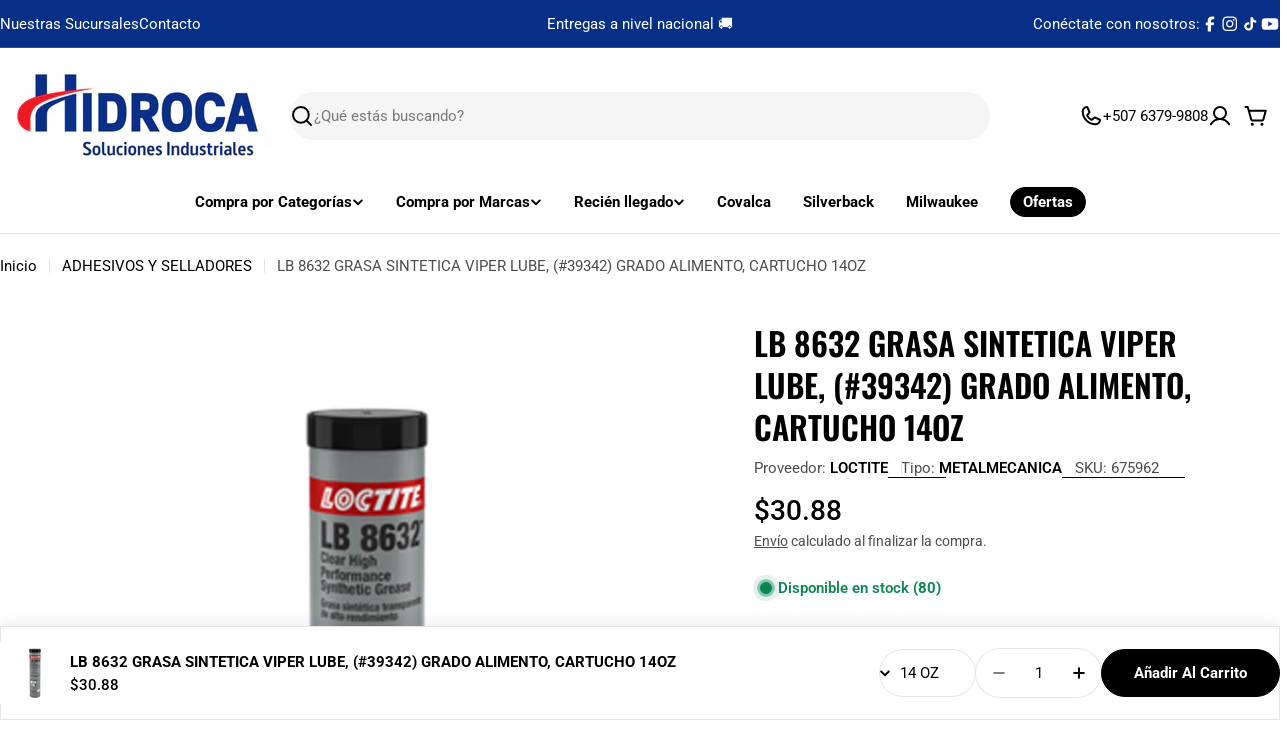

--- FILE ---
content_type: text/html; charset=utf-8
request_url: https://hidrocapanama.com/products/lb-8632-grasa-sintetica-viper-lube-39342-grado-alimento-cartucho-14oz
body_size: 67696
content:

<!doctype html>
<html
  class="no-js"
  lang="es"
  
>
  <head>
    <meta charset="utf-8">
    <meta http-equiv="X-UA-Compatible" content="IE=edge">
    <meta name="viewport" content="width=device-width,initial-scale=1">
    <meta name="theme-color" content="">
    <link rel="canonical" href="https://hidrocapanama.com/products/lb-8632-grasa-sintetica-viper-lube-39342-grado-alimento-cartucho-14oz">
    <link rel="preconnect" href="https://cdn.shopify.com" crossorigin><link rel="icon" type="image/png" href="//hidrocapanama.com/cdn/shop/files/Untitled_design_-_2025-09-26T193529.437.png?crop=center&height=32&v=1758933346&width=32"><link rel="preconnect" href="https://fonts.shopifycdn.com" crossorigin><title>LB 8632 GRASA SINTETICA VIPER LUBE, (#39342) GRADO ALIMENTO, CARTUCHO  &ndash; Hidroca Panamá</title>

    
      <meta name="description" content="Grasa multiuso avanzada que se compone de PAO (polialfaolefina) sintética y un espesante de sílice. LOCTITE LB 8632 es una grasa multiuso blanca, opaca y avanzada que se compone de PAO (polialfaolefina) sintética. Es ideal para usar en equipos de procesamiento de alimentos como lubricante y como agente de liberación en">
    

 
<meta property="og:site_name" content="Hidroca Panamá">
<meta property="og:url" content="https://hidrocapanama.com/products/lb-8632-grasa-sintetica-viper-lube-39342-grado-alimento-cartucho-14oz">
<meta property="og:title" content="LB 8632 GRASA SINTETICA VIPER LUBE, (#39342) GRADO ALIMENTO, CARTUCHO ">
<meta property="og:type" content="product">
<meta property="og:description" content="Grasa multiuso avanzada que se compone de PAO (polialfaolefina) sintética y un espesante de sílice. LOCTITE LB 8632 es una grasa multiuso blanca, opaca y avanzada que se compone de PAO (polialfaolefina) sintética. Es ideal para usar en equipos de procesamiento de alimentos como lubricante y como agente de liberación en"><meta property="og:image" content="http://hidrocapanama.com/cdn/shop/products/675962.jpg?v=1756240657">
  <meta property="og:image:secure_url" content="https://hidrocapanama.com/cdn/shop/products/675962.jpg?v=1756240657">
  <meta property="og:image:width" content="1000">
  <meta property="og:image:height" content="1000"><meta property="og:price:amount" content="30.88">
  <meta property="og:price:currency" content="USD"><meta name="twitter:card" content="summary_large_image">
<meta name="twitter:title" content="LB 8632 GRASA SINTETICA VIPER LUBE, (#39342) GRADO ALIMENTO, CARTUCHO ">
<meta name="twitter:description" content="Grasa multiuso avanzada que se compone de PAO (polialfaolefina) sintética y un espesante de sílice. LOCTITE LB 8632 es una grasa multiuso blanca, opaca y avanzada que se compone de PAO (polialfaolefina) sintética. Es ideal para usar en equipos de procesamiento de alimentos como lubricante y como agente de liberación en">

<style data-shopify>
  @font-face {
  font-family: Roboto;
  font-weight: 400;
  font-style: normal;
  font-display: swap;
  src: url("//hidrocapanama.com/cdn/fonts/roboto/roboto_n4.2019d890f07b1852f56ce63ba45b2db45d852cba.woff2") format("woff2"),
       url("//hidrocapanama.com/cdn/fonts/roboto/roboto_n4.238690e0007583582327135619c5f7971652fa9d.woff") format("woff");
}

  @font-face {
  font-family: Roboto;
  font-weight: 400;
  font-style: italic;
  font-display: swap;
  src: url("//hidrocapanama.com/cdn/fonts/roboto/roboto_i4.57ce898ccda22ee84f49e6b57ae302250655e2d4.woff2") format("woff2"),
       url("//hidrocapanama.com/cdn/fonts/roboto/roboto_i4.b21f3bd061cbcb83b824ae8c7671a82587b264bf.woff") format("woff");
}

  @font-face {
  font-family: Roboto;
  font-weight: 600;
  font-style: normal;
  font-display: swap;
  src: url("//hidrocapanama.com/cdn/fonts/roboto/roboto_n6.3d305d5382545b48404c304160aadee38c90ef9d.woff2") format("woff2"),
       url("//hidrocapanama.com/cdn/fonts/roboto/roboto_n6.bb37be020157f87e181e5489d5e9137ad60c47a2.woff") format("woff");
}

  @font-face {
  font-family: Roboto;
  font-weight: 600;
  font-style: italic;
  font-display: swap;
  src: url("//hidrocapanama.com/cdn/fonts/roboto/roboto_i6.ebd6b6733fb2b030d60cbf61316511a7ffd82fb3.woff2") format("woff2"),
       url("//hidrocapanama.com/cdn/fonts/roboto/roboto_i6.1363905a6d5249605bc5e0f859663ffe95ac3bed.woff") format("woff");
}

  @font-face {
  font-family: Roboto;
  font-weight: 700;
  font-style: normal;
  font-display: swap;
  src: url("//hidrocapanama.com/cdn/fonts/roboto/roboto_n7.f38007a10afbbde8976c4056bfe890710d51dec2.woff2") format("woff2"),
       url("//hidrocapanama.com/cdn/fonts/roboto/roboto_n7.94bfdd3e80c7be00e128703d245c207769d763f9.woff") format("woff");
}

  @font-face {
  font-family: Roboto;
  font-weight: 700;
  font-style: italic;
  font-display: swap;
  src: url("//hidrocapanama.com/cdn/fonts/roboto/roboto_i7.7ccaf9410746f2c53340607c42c43f90a9005937.woff2") format("woff2"),
       url("//hidrocapanama.com/cdn/fonts/roboto/roboto_i7.49ec21cdd7148292bffea74c62c0df6e93551516.woff") format("woff");
}

  @font-face {
  font-family: Oswald;
  font-weight: 600;
  font-style: normal;
  font-display: swap;
  src: url("//hidrocapanama.com/cdn/fonts/oswald/oswald_n6.26b6bffb711f770c328e7af9685d4798dcb4f0b3.woff2") format("woff2"),
       url("//hidrocapanama.com/cdn/fonts/oswald/oswald_n6.2feb7f52d7eb157822c86dfd93893da013b08d5d.woff") format("woff");
}

  
  @font-face {
  font-family: Roboto;
  font-weight: 500;
  font-style: normal;
  font-display: swap;
  src: url("//hidrocapanama.com/cdn/fonts/roboto/roboto_n5.250d51708d76acbac296b0e21ede8f81de4e37aa.woff2") format("woff2"),
       url("//hidrocapanama.com/cdn/fonts/roboto/roboto_n5.535e8c56f4cbbdea416167af50ab0ff1360a3949.woff") format("woff");
}
@font-face {
  font-family: Oswald;
  font-weight: 700;
  font-style: normal;
  font-display: swap;
  src: url("//hidrocapanama.com/cdn/fonts/oswald/oswald_n7.b3ba3d6f1b341d51018e3cfba146932b55221727.woff2") format("woff2"),
       url("//hidrocapanama.com/cdn/fonts/oswald/oswald_n7.6cec6bed2bb070310ad90e19ea7a56b65fd83c0b.woff") format("woff");
}
@font-face {
  font-family: Roboto;
  font-weight: 500;
  font-style: normal;
  font-display: swap;
  src: url("//hidrocapanama.com/cdn/fonts/roboto/roboto_n5.250d51708d76acbac296b0e21ede8f81de4e37aa.woff2") format("woff2"),
       url("//hidrocapanama.com/cdn/fonts/roboto/roboto_n5.535e8c56f4cbbdea416167af50ab0ff1360a3949.woff") format("woff");
}


  
    :root,
.color-scheme-1 {
      --color-background: 255,255,255;
      --color-secondary-background: 245,245,245;
      --color-primary: 196,48,28;
      --color-text-heading: 0,0,0;
      --color-foreground: 0,0,0;
      --color-subtext: 77,77,77;
      --color-subtext-alpha: 1.0;
      --color-border: 229,229,229;
      --color-border-alpha: 1.0;
      --color-button: 0,0,0;
      --color-button-text: 255,255,255;
      --color-secondary-button: 237,237,237;
      --color-secondary-button-border: 237,237,237;
      --color-secondary-button-text: 0,0,0;
      --color-button-before: ;
      --color-field: 245,245,245;
      --color-field-alpha: 1.0;
      --color-field-text: 0,0,0;
      --color-link: 0,0,0;
      --color-link-hover: 0,0,0;
      --color-product-price-sale: 196,48,28;
      --color-progress-bar: 13,135,86;
      --color-foreground-lighten-60: #666666;
      --color-foreground-lighten-40: #999999;
      --color-foreground-lighten-19: #cfcfcf;
--inputs-border-width: 0px;
        --inputs-search-border-width: 0px;}
    @media (min-width: 768px) {
      body .desktop-color-scheme-1 {
        --color-background: 255,255,255;
      --color-secondary-background: 245,245,245;
      --color-primary: 196,48,28;
      --color-text-heading: 0,0,0;
      --color-foreground: 0,0,0;
      --color-subtext: 77,77,77;
      --color-subtext-alpha: 1.0;
      --color-border: 229,229,229;
      --color-border-alpha: 1.0;
      --color-button: 0,0,0;
      --color-button-text: 255,255,255;
      --color-secondary-button: 237,237,237;
      --color-secondary-button-border: 237,237,237;
      --color-secondary-button-text: 0,0,0;
      --color-button-before: ;
      --color-field: 245,245,245;
      --color-field-alpha: 1.0;
      --color-field-text: 0,0,0;
      --color-link: 0,0,0;
      --color-link-hover: 0,0,0;
      --color-product-price-sale: 196,48,28;
      --color-progress-bar: 13,135,86;
      --color-foreground-lighten-60: #666666;
      --color-foreground-lighten-40: #999999;
      --color-foreground-lighten-19: #cfcfcf;
        color: rgb(var(--color-foreground));
        background-color: rgb(var(--color-background));
      }
    }
    @media (max-width: 767px) {
      body .mobile-color-scheme-1 {
        --color-background: 255,255,255;
      --color-secondary-background: 245,245,245;
      --color-primary: 196,48,28;
      --color-text-heading: 0,0,0;
      --color-foreground: 0,0,0;
      --color-subtext: 77,77,77;
      --color-subtext-alpha: 1.0;
      --color-border: 229,229,229;
      --color-border-alpha: 1.0;
      --color-button: 0,0,0;
      --color-button-text: 255,255,255;
      --color-secondary-button: 237,237,237;
      --color-secondary-button-border: 237,237,237;
      --color-secondary-button-text: 0,0,0;
      --color-button-before: ;
      --color-field: 245,245,245;
      --color-field-alpha: 1.0;
      --color-field-text: 0,0,0;
      --color-link: 0,0,0;
      --color-link-hover: 0,0,0;
      --color-product-price-sale: 196,48,28;
      --color-progress-bar: 13,135,86;
      --color-foreground-lighten-60: #666666;
      --color-foreground-lighten-40: #999999;
      --color-foreground-lighten-19: #cfcfcf;
        color: rgb(var(--color-foreground));
        background-color: rgb(var(--color-background));
      }
    }
  
    
.color-scheme-inverse {
      --color-background: 0,0,0;
      --color-secondary-background: 0,0,0;
      --color-primary: 196,48,28;
      --color-text-heading: 255,255,255;
      --color-foreground: 255,255,255;
      --color-subtext: 255,255,255;
      --color-subtext-alpha: 1.0;
      --color-border: 196,196,196;
      --color-border-alpha: 1.0;
      --color-button: 255,255,255;
      --color-button-text: 0,0,0;
      --color-secondary-button: 255,255,255;
      --color-secondary-button-border: 230,230,230;
      --color-secondary-button-text: 0,0,0;
      --color-button-before: ;
      --color-field: 255,255,255;
      --color-field-alpha: 1.0;
      --color-field-text: 0,0,0;
      --color-link: 255,255,255;
      --color-link-hover: 255,255,255;
      --color-product-price-sale: 196,48,28;
      --color-progress-bar: 13,135,86;
      --color-foreground-lighten-60: #999999;
      --color-foreground-lighten-40: #666666;
      --color-foreground-lighten-19: #303030;
--inputs-border-width: 0px;
        --inputs-search-border-width: 0px;}
    @media (min-width: 768px) {
      body .desktop-color-scheme-inverse {
        --color-background: 0,0,0;
      --color-secondary-background: 0,0,0;
      --color-primary: 196,48,28;
      --color-text-heading: 255,255,255;
      --color-foreground: 255,255,255;
      --color-subtext: 255,255,255;
      --color-subtext-alpha: 1.0;
      --color-border: 196,196,196;
      --color-border-alpha: 1.0;
      --color-button: 255,255,255;
      --color-button-text: 0,0,0;
      --color-secondary-button: 255,255,255;
      --color-secondary-button-border: 230,230,230;
      --color-secondary-button-text: 0,0,0;
      --color-button-before: ;
      --color-field: 255,255,255;
      --color-field-alpha: 1.0;
      --color-field-text: 0,0,0;
      --color-link: 255,255,255;
      --color-link-hover: 255,255,255;
      --color-product-price-sale: 196,48,28;
      --color-progress-bar: 13,135,86;
      --color-foreground-lighten-60: #999999;
      --color-foreground-lighten-40: #666666;
      --color-foreground-lighten-19: #303030;
        color: rgb(var(--color-foreground));
        background-color: rgb(var(--color-background));
      }
    }
    @media (max-width: 767px) {
      body .mobile-color-scheme-inverse {
        --color-background: 0,0,0;
      --color-secondary-background: 0,0,0;
      --color-primary: 196,48,28;
      --color-text-heading: 255,255,255;
      --color-foreground: 255,255,255;
      --color-subtext: 255,255,255;
      --color-subtext-alpha: 1.0;
      --color-border: 196,196,196;
      --color-border-alpha: 1.0;
      --color-button: 255,255,255;
      --color-button-text: 0,0,0;
      --color-secondary-button: 255,255,255;
      --color-secondary-button-border: 230,230,230;
      --color-secondary-button-text: 0,0,0;
      --color-button-before: ;
      --color-field: 255,255,255;
      --color-field-alpha: 1.0;
      --color-field-text: 0,0,0;
      --color-link: 255,255,255;
      --color-link-hover: 255,255,255;
      --color-product-price-sale: 196,48,28;
      --color-progress-bar: 13,135,86;
      --color-foreground-lighten-60: #999999;
      --color-foreground-lighten-40: #666666;
      --color-foreground-lighten-19: #303030;
        color: rgb(var(--color-foreground));
        background-color: rgb(var(--color-background));
      }
    }
  
    
.color-scheme-info {
      --color-background: 94,39,35;
      --color-secondary-background: 247,247,247;
      --color-primary: 196,48,28;
      --color-text-heading: 255,255,255;
      --color-foreground: 255,255,255;
      --color-subtext: 207,190,189;
      --color-subtext-alpha: 1.0;
      --color-border: 247,247,247;
      --color-border-alpha: 1.0;
      --color-button: 255,255,255;
      --color-button-text: 0,0,0;
      --color-secondary-button: 255,255,255;
      --color-secondary-button-border: 255,255,255;
      --color-secondary-button-text: 0,0,0;
      --color-button-before: ;
      --color-field: 255,255,255;
      --color-field-alpha: 1.0;
      --color-field-text: 0,0,0;
      --color-link: 255,255,255;
      --color-link-hover: 255,255,255;
      --color-product-price-sale: 196,48,28;
      --color-progress-bar: 13,135,86;
      --color-foreground-lighten-60: #bfa9a7;
      --color-foreground-lighten-40: #9e7d7b;
      --color-foreground-lighten-19: #7d504d;
--inputs-border-width: 0px;
        --inputs-search-border-width: 0px;}
    @media (min-width: 768px) {
      body .desktop-color-scheme-info {
        --color-background: 94,39,35;
      --color-secondary-background: 247,247,247;
      --color-primary: 196,48,28;
      --color-text-heading: 255,255,255;
      --color-foreground: 255,255,255;
      --color-subtext: 207,190,189;
      --color-subtext-alpha: 1.0;
      --color-border: 247,247,247;
      --color-border-alpha: 1.0;
      --color-button: 255,255,255;
      --color-button-text: 0,0,0;
      --color-secondary-button: 255,255,255;
      --color-secondary-button-border: 255,255,255;
      --color-secondary-button-text: 0,0,0;
      --color-button-before: ;
      --color-field: 255,255,255;
      --color-field-alpha: 1.0;
      --color-field-text: 0,0,0;
      --color-link: 255,255,255;
      --color-link-hover: 255,255,255;
      --color-product-price-sale: 196,48,28;
      --color-progress-bar: 13,135,86;
      --color-foreground-lighten-60: #bfa9a7;
      --color-foreground-lighten-40: #9e7d7b;
      --color-foreground-lighten-19: #7d504d;
        color: rgb(var(--color-foreground));
        background-color: rgb(var(--color-background));
      }
    }
    @media (max-width: 767px) {
      body .mobile-color-scheme-info {
        --color-background: 94,39,35;
      --color-secondary-background: 247,247,247;
      --color-primary: 196,48,28;
      --color-text-heading: 255,255,255;
      --color-foreground: 255,255,255;
      --color-subtext: 207,190,189;
      --color-subtext-alpha: 1.0;
      --color-border: 247,247,247;
      --color-border-alpha: 1.0;
      --color-button: 255,255,255;
      --color-button-text: 0,0,0;
      --color-secondary-button: 255,255,255;
      --color-secondary-button-border: 255,255,255;
      --color-secondary-button-text: 0,0,0;
      --color-button-before: ;
      --color-field: 255,255,255;
      --color-field-alpha: 1.0;
      --color-field-text: 0,0,0;
      --color-link: 255,255,255;
      --color-link-hover: 255,255,255;
      --color-product-price-sale: 196,48,28;
      --color-progress-bar: 13,135,86;
      --color-foreground-lighten-60: #bfa9a7;
      --color-foreground-lighten-40: #9e7d7b;
      --color-foreground-lighten-19: #7d504d;
        color: rgb(var(--color-foreground));
        background-color: rgb(var(--color-background));
      }
    }
  
    
.color-scheme-2 {
      --color-background: 6,47,135;
      --color-secondary-background: 255,255,255;
      --color-primary: 255,224,147;
      --color-text-heading: 255,255,255;
      --color-foreground: 255,255,255;
      --color-subtext: 255,255,255;
      --color-subtext-alpha: 1.0;
      --color-border: 51,74,123;
      --color-border-alpha: 1.0;
      --color-button: 255,224,147;
      --color-button-text: 0,0,0;
      --color-secondary-button: 255,255,255;
      --color-secondary-button-border: 255,255,255;
      --color-secondary-button-text: 0,0,0;
      --color-button-before: ;
      --color-field: 255,255,255;
      --color-field-alpha: 1.0;
      --color-field-text: 0,0,0;
      --color-link: 255,255,255;
      --color-link-hover: 255,255,255;
      --color-product-price-sale: 196,48,28;
      --color-progress-bar: 13,135,86;
      --color-foreground-lighten-60: #9baccf;
      --color-foreground-lighten-40: #6a82b7;
      --color-foreground-lighten-19: #35579e;
--inputs-border-width: 0px;
        --inputs-search-border-width: 0px;}
    @media (min-width: 768px) {
      body .desktop-color-scheme-2 {
        --color-background: 6,47,135;
      --color-secondary-background: 255,255,255;
      --color-primary: 255,224,147;
      --color-text-heading: 255,255,255;
      --color-foreground: 255,255,255;
      --color-subtext: 255,255,255;
      --color-subtext-alpha: 1.0;
      --color-border: 51,74,123;
      --color-border-alpha: 1.0;
      --color-button: 255,224,147;
      --color-button-text: 0,0,0;
      --color-secondary-button: 255,255,255;
      --color-secondary-button-border: 255,255,255;
      --color-secondary-button-text: 0,0,0;
      --color-button-before: ;
      --color-field: 255,255,255;
      --color-field-alpha: 1.0;
      --color-field-text: 0,0,0;
      --color-link: 255,255,255;
      --color-link-hover: 255,255,255;
      --color-product-price-sale: 196,48,28;
      --color-progress-bar: 13,135,86;
      --color-foreground-lighten-60: #9baccf;
      --color-foreground-lighten-40: #6a82b7;
      --color-foreground-lighten-19: #35579e;
        color: rgb(var(--color-foreground));
        background-color: rgb(var(--color-background));
      }
    }
    @media (max-width: 767px) {
      body .mobile-color-scheme-2 {
        --color-background: 6,47,135;
      --color-secondary-background: 255,255,255;
      --color-primary: 255,224,147;
      --color-text-heading: 255,255,255;
      --color-foreground: 255,255,255;
      --color-subtext: 255,255,255;
      --color-subtext-alpha: 1.0;
      --color-border: 51,74,123;
      --color-border-alpha: 1.0;
      --color-button: 255,224,147;
      --color-button-text: 0,0,0;
      --color-secondary-button: 255,255,255;
      --color-secondary-button-border: 255,255,255;
      --color-secondary-button-text: 0,0,0;
      --color-button-before: ;
      --color-field: 255,255,255;
      --color-field-alpha: 1.0;
      --color-field-text: 0,0,0;
      --color-link: 255,255,255;
      --color-link-hover: 255,255,255;
      --color-product-price-sale: 196,48,28;
      --color-progress-bar: 13,135,86;
      --color-foreground-lighten-60: #9baccf;
      --color-foreground-lighten-40: #6a82b7;
      --color-foreground-lighten-19: #35579e;
        color: rgb(var(--color-foreground));
        background-color: rgb(var(--color-background));
      }
    }
  
    
.color-scheme-3 {
      --color-background: 250,181,0;
      --color-secondary-background: 247,247,247;
      --color-primary: 196,48,28;
      --color-text-heading: 0,0,0;
      --color-foreground: 0,0,0;
      --color-subtext: 102,102,102;
      --color-subtext-alpha: 1.0;
      --color-border: 247,247,247;
      --color-border-alpha: 1.0;
      --color-button: 0,0,0;
      --color-button-text: 255,255,255;
      --color-secondary-button: 255,224,147;
      --color-secondary-button-border: 255,224,147;
      --color-secondary-button-text: 0,0,0;
      --color-button-before: ;
      --color-field: 255,255,255;
      --color-field-alpha: 1.0;
      --color-field-text: 0,0,0;
      --color-link: 0,0,0;
      --color-link-hover: 0,0,0;
      --color-product-price-sale: 196,48,28;
      --color-progress-bar: 13,135,86;
      --color-foreground-lighten-60: #644800;
      --color-foreground-lighten-40: #966d00;
      --color-foreground-lighten-19: #cb9300;
--inputs-border-width: 0px;
        --inputs-search-border-width: 0px;}
    @media (min-width: 768px) {
      body .desktop-color-scheme-3 {
        --color-background: 250,181,0;
      --color-secondary-background: 247,247,247;
      --color-primary: 196,48,28;
      --color-text-heading: 0,0,0;
      --color-foreground: 0,0,0;
      --color-subtext: 102,102,102;
      --color-subtext-alpha: 1.0;
      --color-border: 247,247,247;
      --color-border-alpha: 1.0;
      --color-button: 0,0,0;
      --color-button-text: 255,255,255;
      --color-secondary-button: 255,224,147;
      --color-secondary-button-border: 255,224,147;
      --color-secondary-button-text: 0,0,0;
      --color-button-before: ;
      --color-field: 255,255,255;
      --color-field-alpha: 1.0;
      --color-field-text: 0,0,0;
      --color-link: 0,0,0;
      --color-link-hover: 0,0,0;
      --color-product-price-sale: 196,48,28;
      --color-progress-bar: 13,135,86;
      --color-foreground-lighten-60: #644800;
      --color-foreground-lighten-40: #966d00;
      --color-foreground-lighten-19: #cb9300;
        color: rgb(var(--color-foreground));
        background-color: rgb(var(--color-background));
      }
    }
    @media (max-width: 767px) {
      body .mobile-color-scheme-3 {
        --color-background: 250,181,0;
      --color-secondary-background: 247,247,247;
      --color-primary: 196,48,28;
      --color-text-heading: 0,0,0;
      --color-foreground: 0,0,0;
      --color-subtext: 102,102,102;
      --color-subtext-alpha: 1.0;
      --color-border: 247,247,247;
      --color-border-alpha: 1.0;
      --color-button: 0,0,0;
      --color-button-text: 255,255,255;
      --color-secondary-button: 255,224,147;
      --color-secondary-button-border: 255,224,147;
      --color-secondary-button-text: 0,0,0;
      --color-button-before: ;
      --color-field: 255,255,255;
      --color-field-alpha: 1.0;
      --color-field-text: 0,0,0;
      --color-link: 0,0,0;
      --color-link-hover: 0,0,0;
      --color-product-price-sale: 196,48,28;
      --color-progress-bar: 13,135,86;
      --color-foreground-lighten-60: #644800;
      --color-foreground-lighten-40: #966d00;
      --color-foreground-lighten-19: #cb9300;
        color: rgb(var(--color-foreground));
        background-color: rgb(var(--color-background));
      }
    }
  
    
.color-scheme-4 {
      --color-background: 232,222,212;
      --color-secondary-background: 247,247,247;
      --color-primary: 196,48,28;
      --color-text-heading: 0,0,0;
      --color-foreground: 0,0,0;
      --color-subtext: 102,102,102;
      --color-subtext-alpha: 1.0;
      --color-border: 204,204,204;
      --color-border-alpha: 1.0;
      --color-button: 0,0,0;
      --color-button-text: 255,255,255;
      --color-secondary-button: 233,233,233;
      --color-secondary-button-border: 233,233,233;
      --color-secondary-button-text: 0,0,0;
      --color-button-before: ;
      --color-field: 245,245,245;
      --color-field-alpha: 1.0;
      --color-field-text: 0,0,0;
      --color-link: 0,0,0;
      --color-link-hover: 0,0,0;
      --color-product-price-sale: 196,48,28;
      --color-progress-bar: 13,135,86;
      --color-foreground-lighten-60: #5d5955;
      --color-foreground-lighten-40: #8b857f;
      --color-foreground-lighten-19: #bcb4ac;
--inputs-border-width: 0px;
        --inputs-search-border-width: 0px;}
    @media (min-width: 768px) {
      body .desktop-color-scheme-4 {
        --color-background: 232,222,212;
      --color-secondary-background: 247,247,247;
      --color-primary: 196,48,28;
      --color-text-heading: 0,0,0;
      --color-foreground: 0,0,0;
      --color-subtext: 102,102,102;
      --color-subtext-alpha: 1.0;
      --color-border: 204,204,204;
      --color-border-alpha: 1.0;
      --color-button: 0,0,0;
      --color-button-text: 255,255,255;
      --color-secondary-button: 233,233,233;
      --color-secondary-button-border: 233,233,233;
      --color-secondary-button-text: 0,0,0;
      --color-button-before: ;
      --color-field: 245,245,245;
      --color-field-alpha: 1.0;
      --color-field-text: 0,0,0;
      --color-link: 0,0,0;
      --color-link-hover: 0,0,0;
      --color-product-price-sale: 196,48,28;
      --color-progress-bar: 13,135,86;
      --color-foreground-lighten-60: #5d5955;
      --color-foreground-lighten-40: #8b857f;
      --color-foreground-lighten-19: #bcb4ac;
        color: rgb(var(--color-foreground));
        background-color: rgb(var(--color-background));
      }
    }
    @media (max-width: 767px) {
      body .mobile-color-scheme-4 {
        --color-background: 232,222,212;
      --color-secondary-background: 247,247,247;
      --color-primary: 196,48,28;
      --color-text-heading: 0,0,0;
      --color-foreground: 0,0,0;
      --color-subtext: 102,102,102;
      --color-subtext-alpha: 1.0;
      --color-border: 204,204,204;
      --color-border-alpha: 1.0;
      --color-button: 0,0,0;
      --color-button-text: 255,255,255;
      --color-secondary-button: 233,233,233;
      --color-secondary-button-border: 233,233,233;
      --color-secondary-button-text: 0,0,0;
      --color-button-before: ;
      --color-field: 245,245,245;
      --color-field-alpha: 1.0;
      --color-field-text: 0,0,0;
      --color-link: 0,0,0;
      --color-link-hover: 0,0,0;
      --color-product-price-sale: 196,48,28;
      --color-progress-bar: 13,135,86;
      --color-foreground-lighten-60: #5d5955;
      --color-foreground-lighten-40: #8b857f;
      --color-foreground-lighten-19: #bcb4ac;
        color: rgb(var(--color-foreground));
        background-color: rgb(var(--color-background));
      }
    }
  
    
.color-scheme-6 {
      --color-background: 208,219,211;
      --color-secondary-background: 243,238,234;
      --color-primary: 196,48,28;
      --color-text-heading: 0,0,0;
      --color-foreground: 0,0,0;
      --color-subtext: 93,86,85;
      --color-subtext-alpha: 1.0;
      --color-border: 198,191,177;
      --color-border-alpha: 1.0;
      --color-button: 0,0,0;
      --color-button-text: 255,255,255;
      --color-secondary-button: 255,255,255;
      --color-secondary-button-border: 230,230,230;
      --color-secondary-button-text: 0,0,0;
      --color-button-before: ;
      --color-field: 255,255,255;
      --color-field-alpha: 1.0;
      --color-field-text: 0,0,0;
      --color-link: 0,0,0;
      --color-link-hover: 0,0,0;
      --color-product-price-sale: 196,48,28;
      --color-progress-bar: 13,135,86;
      --color-foreground-lighten-60: #535854;
      --color-foreground-lighten-40: #7d837f;
      --color-foreground-lighten-19: #a8b1ab;
--inputs-border-width: 0px;
        --inputs-search-border-width: 0px;}
    @media (min-width: 768px) {
      body .desktop-color-scheme-6 {
        --color-background: 208,219,211;
      --color-secondary-background: 243,238,234;
      --color-primary: 196,48,28;
      --color-text-heading: 0,0,0;
      --color-foreground: 0,0,0;
      --color-subtext: 93,86,85;
      --color-subtext-alpha: 1.0;
      --color-border: 198,191,177;
      --color-border-alpha: 1.0;
      --color-button: 0,0,0;
      --color-button-text: 255,255,255;
      --color-secondary-button: 255,255,255;
      --color-secondary-button-border: 230,230,230;
      --color-secondary-button-text: 0,0,0;
      --color-button-before: ;
      --color-field: 255,255,255;
      --color-field-alpha: 1.0;
      --color-field-text: 0,0,0;
      --color-link: 0,0,0;
      --color-link-hover: 0,0,0;
      --color-product-price-sale: 196,48,28;
      --color-progress-bar: 13,135,86;
      --color-foreground-lighten-60: #535854;
      --color-foreground-lighten-40: #7d837f;
      --color-foreground-lighten-19: #a8b1ab;
        color: rgb(var(--color-foreground));
        background-color: rgb(var(--color-background));
      }
    }
    @media (max-width: 767px) {
      body .mobile-color-scheme-6 {
        --color-background: 208,219,211;
      --color-secondary-background: 243,238,234;
      --color-primary: 196,48,28;
      --color-text-heading: 0,0,0;
      --color-foreground: 0,0,0;
      --color-subtext: 93,86,85;
      --color-subtext-alpha: 1.0;
      --color-border: 198,191,177;
      --color-border-alpha: 1.0;
      --color-button: 0,0,0;
      --color-button-text: 255,255,255;
      --color-secondary-button: 255,255,255;
      --color-secondary-button-border: 230,230,230;
      --color-secondary-button-text: 0,0,0;
      --color-button-before: ;
      --color-field: 255,255,255;
      --color-field-alpha: 1.0;
      --color-field-text: 0,0,0;
      --color-link: 0,0,0;
      --color-link-hover: 0,0,0;
      --color-product-price-sale: 196,48,28;
      --color-progress-bar: 13,135,86;
      --color-foreground-lighten-60: #535854;
      --color-foreground-lighten-40: #7d837f;
      --color-foreground-lighten-19: #a8b1ab;
        color: rgb(var(--color-foreground));
        background-color: rgb(var(--color-background));
      }
    }
  
    
.color-scheme-7 {
      --color-background: 232,214,212;
      --color-secondary-background: 233,233,233;
      --color-primary: 196,48,28;
      --color-text-heading: 0,0,0;
      --color-foreground: 0,0,0;
      --color-subtext: 93,86,85;
      --color-subtext-alpha: 1.0;
      --color-border: 230,230,230;
      --color-border-alpha: 1.0;
      --color-button: 0,0,0;
      --color-button-text: 255,255,255;
      --color-secondary-button: 233,233,233;
      --color-secondary-button-border: 233,233,233;
      --color-secondary-button-text: 0,0,0;
      --color-button-before: ;
      --color-field: 245,245,245;
      --color-field-alpha: 1.0;
      --color-field-text: 0,0,0;
      --color-link: 0,0,0;
      --color-link-hover: 0,0,0;
      --color-product-price-sale: 196,48,28;
      --color-progress-bar: 13,135,86;
      --color-foreground-lighten-60: #5d5655;
      --color-foreground-lighten-40: #8b807f;
      --color-foreground-lighten-19: #bcadac;
--inputs-border-width: 0px;
        --inputs-search-border-width: 0px;}
    @media (min-width: 768px) {
      body .desktop-color-scheme-7 {
        --color-background: 232,214,212;
      --color-secondary-background: 233,233,233;
      --color-primary: 196,48,28;
      --color-text-heading: 0,0,0;
      --color-foreground: 0,0,0;
      --color-subtext: 93,86,85;
      --color-subtext-alpha: 1.0;
      --color-border: 230,230,230;
      --color-border-alpha: 1.0;
      --color-button: 0,0,0;
      --color-button-text: 255,255,255;
      --color-secondary-button: 233,233,233;
      --color-secondary-button-border: 233,233,233;
      --color-secondary-button-text: 0,0,0;
      --color-button-before: ;
      --color-field: 245,245,245;
      --color-field-alpha: 1.0;
      --color-field-text: 0,0,0;
      --color-link: 0,0,0;
      --color-link-hover: 0,0,0;
      --color-product-price-sale: 196,48,28;
      --color-progress-bar: 13,135,86;
      --color-foreground-lighten-60: #5d5655;
      --color-foreground-lighten-40: #8b807f;
      --color-foreground-lighten-19: #bcadac;
        color: rgb(var(--color-foreground));
        background-color: rgb(var(--color-background));
      }
    }
    @media (max-width: 767px) {
      body .mobile-color-scheme-7 {
        --color-background: 232,214,212;
      --color-secondary-background: 233,233,233;
      --color-primary: 196,48,28;
      --color-text-heading: 0,0,0;
      --color-foreground: 0,0,0;
      --color-subtext: 93,86,85;
      --color-subtext-alpha: 1.0;
      --color-border: 230,230,230;
      --color-border-alpha: 1.0;
      --color-button: 0,0,0;
      --color-button-text: 255,255,255;
      --color-secondary-button: 233,233,233;
      --color-secondary-button-border: 233,233,233;
      --color-secondary-button-text: 0,0,0;
      --color-button-before: ;
      --color-field: 245,245,245;
      --color-field-alpha: 1.0;
      --color-field-text: 0,0,0;
      --color-link: 0,0,0;
      --color-link-hover: 0,0,0;
      --color-product-price-sale: 196,48,28;
      --color-progress-bar: 13,135,86;
      --color-foreground-lighten-60: #5d5655;
      --color-foreground-lighten-40: #8b807f;
      --color-foreground-lighten-19: #bcadac;
        color: rgb(var(--color-foreground));
        background-color: rgb(var(--color-background));
      }
    }
  
    
.color-scheme-8 {
      --color-background: 189,74,37;
      --color-secondary-background: 247,247,247;
      --color-primary: 196,48,28;
      --color-text-heading: 255,255,255;
      --color-foreground: 255,255,255;
      --color-subtext: 255,255,255;
      --color-subtext-alpha: 1.0;
      --color-border: 230,230,230;
      --color-border-alpha: 1.0;
      --color-button: 255,255,255;
      --color-button-text: 0,0,0;
      --color-secondary-button: 189,74,37;
      --color-secondary-button-border: 255,255,255;
      --color-secondary-button-text: 255,255,255;
      --color-button-before: ;
      --color-field: 245,245,245;
      --color-field-alpha: 1.0;
      --color-field-text: 0,0,0;
      --color-link: 255,255,255;
      --color-link-hover: 255,255,255;
      --color-product-price-sale: 196,48,28;
      --color-progress-bar: 13,135,86;
      --color-foreground-lighten-60: #e5b7a8;
      --color-foreground-lighten-40: #d7927c;
      --color-foreground-lighten-19: #ca6c4e;
--inputs-border-width: 0px;
        --inputs-search-border-width: 0px;}
    @media (min-width: 768px) {
      body .desktop-color-scheme-8 {
        --color-background: 189,74,37;
      --color-secondary-background: 247,247,247;
      --color-primary: 196,48,28;
      --color-text-heading: 255,255,255;
      --color-foreground: 255,255,255;
      --color-subtext: 255,255,255;
      --color-subtext-alpha: 1.0;
      --color-border: 230,230,230;
      --color-border-alpha: 1.0;
      --color-button: 255,255,255;
      --color-button-text: 0,0,0;
      --color-secondary-button: 189,74,37;
      --color-secondary-button-border: 255,255,255;
      --color-secondary-button-text: 255,255,255;
      --color-button-before: ;
      --color-field: 245,245,245;
      --color-field-alpha: 1.0;
      --color-field-text: 0,0,0;
      --color-link: 255,255,255;
      --color-link-hover: 255,255,255;
      --color-product-price-sale: 196,48,28;
      --color-progress-bar: 13,135,86;
      --color-foreground-lighten-60: #e5b7a8;
      --color-foreground-lighten-40: #d7927c;
      --color-foreground-lighten-19: #ca6c4e;
        color: rgb(var(--color-foreground));
        background-color: rgb(var(--color-background));
      }
    }
    @media (max-width: 767px) {
      body .mobile-color-scheme-8 {
        --color-background: 189,74,37;
      --color-secondary-background: 247,247,247;
      --color-primary: 196,48,28;
      --color-text-heading: 255,255,255;
      --color-foreground: 255,255,255;
      --color-subtext: 255,255,255;
      --color-subtext-alpha: 1.0;
      --color-border: 230,230,230;
      --color-border-alpha: 1.0;
      --color-button: 255,255,255;
      --color-button-text: 0,0,0;
      --color-secondary-button: 189,74,37;
      --color-secondary-button-border: 255,255,255;
      --color-secondary-button-text: 255,255,255;
      --color-button-before: ;
      --color-field: 245,245,245;
      --color-field-alpha: 1.0;
      --color-field-text: 0,0,0;
      --color-link: 255,255,255;
      --color-link-hover: 255,255,255;
      --color-product-price-sale: 196,48,28;
      --color-progress-bar: 13,135,86;
      --color-foreground-lighten-60: #e5b7a8;
      --color-foreground-lighten-40: #d7927c;
      --color-foreground-lighten-19: #ca6c4e;
        color: rgb(var(--color-foreground));
        background-color: rgb(var(--color-background));
      }
    }
  
    
.color-scheme-9 {
      --color-background: 218,213,199;
      --color-secondary-background: 237,237,237;
      --color-primary: 196,48,28;
      --color-text-heading: 0,0,0;
      --color-foreground: 0,0,0;
      --color-subtext: 102,102,102;
      --color-subtext-alpha: 1.0;
      --color-border: 196,192,179;
      --color-border-alpha: 1.0;
      --color-button: 255,255,255;
      --color-button-text: 0,0,0;
      --color-secondary-button: 255,255,255;
      --color-secondary-button-border: 237,237,237;
      --color-secondary-button-text: 0,0,0;
      --color-button-before: ;
      --color-field: 255,255,255;
      --color-field-alpha: 1.0;
      --color-field-text: 0,0,0;
      --color-link: 0,0,0;
      --color-link-hover: 0,0,0;
      --color-product-price-sale: 196,48,28;
      --color-progress-bar: 13,135,86;
      --color-foreground-lighten-60: #575550;
      --color-foreground-lighten-40: #838077;
      --color-foreground-lighten-19: #b1ada1;
--inputs-border-width: 0px;
        --inputs-search-border-width: 0px;}
    @media (min-width: 768px) {
      body .desktop-color-scheme-9 {
        --color-background: 218,213,199;
      --color-secondary-background: 237,237,237;
      --color-primary: 196,48,28;
      --color-text-heading: 0,0,0;
      --color-foreground: 0,0,0;
      --color-subtext: 102,102,102;
      --color-subtext-alpha: 1.0;
      --color-border: 196,192,179;
      --color-border-alpha: 1.0;
      --color-button: 255,255,255;
      --color-button-text: 0,0,0;
      --color-secondary-button: 255,255,255;
      --color-secondary-button-border: 237,237,237;
      --color-secondary-button-text: 0,0,0;
      --color-button-before: ;
      --color-field: 255,255,255;
      --color-field-alpha: 1.0;
      --color-field-text: 0,0,0;
      --color-link: 0,0,0;
      --color-link-hover: 0,0,0;
      --color-product-price-sale: 196,48,28;
      --color-progress-bar: 13,135,86;
      --color-foreground-lighten-60: #575550;
      --color-foreground-lighten-40: #838077;
      --color-foreground-lighten-19: #b1ada1;
        color: rgb(var(--color-foreground));
        background-color: rgb(var(--color-background));
      }
    }
    @media (max-width: 767px) {
      body .mobile-color-scheme-9 {
        --color-background: 218,213,199;
      --color-secondary-background: 237,237,237;
      --color-primary: 196,48,28;
      --color-text-heading: 0,0,0;
      --color-foreground: 0,0,0;
      --color-subtext: 102,102,102;
      --color-subtext-alpha: 1.0;
      --color-border: 196,192,179;
      --color-border-alpha: 1.0;
      --color-button: 255,255,255;
      --color-button-text: 0,0,0;
      --color-secondary-button: 255,255,255;
      --color-secondary-button-border: 237,237,237;
      --color-secondary-button-text: 0,0,0;
      --color-button-before: ;
      --color-field: 255,255,255;
      --color-field-alpha: 1.0;
      --color-field-text: 0,0,0;
      --color-link: 0,0,0;
      --color-link-hover: 0,0,0;
      --color-product-price-sale: 196,48,28;
      --color-progress-bar: 13,135,86;
      --color-foreground-lighten-60: #575550;
      --color-foreground-lighten-40: #838077;
      --color-foreground-lighten-19: #b1ada1;
        color: rgb(var(--color-foreground));
        background-color: rgb(var(--color-background));
      }
    }
  
    
.color-scheme-10 {
      --color-background: 233,233,233;
      --color-secondary-background: 237,237,237;
      --color-primary: 196,48,28;
      --color-text-heading: 0,0,0;
      --color-foreground: 0,0,0;
      --color-subtext: 102,102,102;
      --color-subtext-alpha: 1.0;
      --color-border: 229,229,229;
      --color-border-alpha: 1.0;
      --color-button: 0,0,0;
      --color-button-text: 255,255,255;
      --color-secondary-button: 237,237,237;
      --color-secondary-button-border: 237,237,237;
      --color-secondary-button-text: 0,0,0;
      --color-button-before: ;
      --color-field: 237,237,237;
      --color-field-alpha: 1.0;
      --color-field-text: 0,0,0;
      --color-link: 0,0,0;
      --color-link-hover: 0,0,0;
      --color-product-price-sale: 196,48,28;
      --color-progress-bar: 13,135,86;
      --color-foreground-lighten-60: #5d5d5d;
      --color-foreground-lighten-40: #8c8c8c;
      --color-foreground-lighten-19: #bdbdbd;
--inputs-border-width: 0px;
        --inputs-search-border-width: 0px;}
    @media (min-width: 768px) {
      body .desktop-color-scheme-10 {
        --color-background: 233,233,233;
      --color-secondary-background: 237,237,237;
      --color-primary: 196,48,28;
      --color-text-heading: 0,0,0;
      --color-foreground: 0,0,0;
      --color-subtext: 102,102,102;
      --color-subtext-alpha: 1.0;
      --color-border: 229,229,229;
      --color-border-alpha: 1.0;
      --color-button: 0,0,0;
      --color-button-text: 255,255,255;
      --color-secondary-button: 237,237,237;
      --color-secondary-button-border: 237,237,237;
      --color-secondary-button-text: 0,0,0;
      --color-button-before: ;
      --color-field: 237,237,237;
      --color-field-alpha: 1.0;
      --color-field-text: 0,0,0;
      --color-link: 0,0,0;
      --color-link-hover: 0,0,0;
      --color-product-price-sale: 196,48,28;
      --color-progress-bar: 13,135,86;
      --color-foreground-lighten-60: #5d5d5d;
      --color-foreground-lighten-40: #8c8c8c;
      --color-foreground-lighten-19: #bdbdbd;
        color: rgb(var(--color-foreground));
        background-color: rgb(var(--color-background));
      }
    }
    @media (max-width: 767px) {
      body .mobile-color-scheme-10 {
        --color-background: 233,233,233;
      --color-secondary-background: 237,237,237;
      --color-primary: 196,48,28;
      --color-text-heading: 0,0,0;
      --color-foreground: 0,0,0;
      --color-subtext: 102,102,102;
      --color-subtext-alpha: 1.0;
      --color-border: 229,229,229;
      --color-border-alpha: 1.0;
      --color-button: 0,0,0;
      --color-button-text: 255,255,255;
      --color-secondary-button: 237,237,237;
      --color-secondary-button-border: 237,237,237;
      --color-secondary-button-text: 0,0,0;
      --color-button-before: ;
      --color-field: 237,237,237;
      --color-field-alpha: 1.0;
      --color-field-text: 0,0,0;
      --color-link: 0,0,0;
      --color-link-hover: 0,0,0;
      --color-product-price-sale: 196,48,28;
      --color-progress-bar: 13,135,86;
      --color-foreground-lighten-60: #5d5d5d;
      --color-foreground-lighten-40: #8c8c8c;
      --color-foreground-lighten-19: #bdbdbd;
        color: rgb(var(--color-foreground));
        background-color: rgb(var(--color-background));
      }
    }
  
    
.color-scheme-11 {
      --color-background: 245,245,245;
      --color-secondary-background: 255,255,255;
      --color-primary: 196,48,28;
      --color-text-heading: 0,0,0;
      --color-foreground: 0,0,0;
      --color-subtext: 74,74,74;
      --color-subtext-alpha: 1.0;
      --color-border: 229,229,229;
      --color-border-alpha: 1.0;
      --color-button: 0,0,0;
      --color-button-text: 255,255,255;
      --color-secondary-button: 237,237,237;
      --color-secondary-button-border: 237,237,237;
      --color-secondary-button-text: 7,40,53;
      --color-button-before: ;
      --color-field: 255,255,255;
      --color-field-alpha: 1.0;
      --color-field-text: 7,40,53;
      --color-link: 0,0,0;
      --color-link-hover: 0,0,0;
      --color-product-price-sale: 196,48,28;
      --color-progress-bar: 13,135,86;
      --color-foreground-lighten-60: #626262;
      --color-foreground-lighten-40: #939393;
      --color-foreground-lighten-19: #c6c6c6;
--inputs-border-width: 0px;
        --inputs-search-border-width: 0px;}
    @media (min-width: 768px) {
      body .desktop-color-scheme-11 {
        --color-background: 245,245,245;
      --color-secondary-background: 255,255,255;
      --color-primary: 196,48,28;
      --color-text-heading: 0,0,0;
      --color-foreground: 0,0,0;
      --color-subtext: 74,74,74;
      --color-subtext-alpha: 1.0;
      --color-border: 229,229,229;
      --color-border-alpha: 1.0;
      --color-button: 0,0,0;
      --color-button-text: 255,255,255;
      --color-secondary-button: 237,237,237;
      --color-secondary-button-border: 237,237,237;
      --color-secondary-button-text: 7,40,53;
      --color-button-before: ;
      --color-field: 255,255,255;
      --color-field-alpha: 1.0;
      --color-field-text: 7,40,53;
      --color-link: 0,0,0;
      --color-link-hover: 0,0,0;
      --color-product-price-sale: 196,48,28;
      --color-progress-bar: 13,135,86;
      --color-foreground-lighten-60: #626262;
      --color-foreground-lighten-40: #939393;
      --color-foreground-lighten-19: #c6c6c6;
        color: rgb(var(--color-foreground));
        background-color: rgb(var(--color-background));
      }
    }
    @media (max-width: 767px) {
      body .mobile-color-scheme-11 {
        --color-background: 245,245,245;
      --color-secondary-background: 255,255,255;
      --color-primary: 196,48,28;
      --color-text-heading: 0,0,0;
      --color-foreground: 0,0,0;
      --color-subtext: 74,74,74;
      --color-subtext-alpha: 1.0;
      --color-border: 229,229,229;
      --color-border-alpha: 1.0;
      --color-button: 0,0,0;
      --color-button-text: 255,255,255;
      --color-secondary-button: 237,237,237;
      --color-secondary-button-border: 237,237,237;
      --color-secondary-button-text: 7,40,53;
      --color-button-before: ;
      --color-field: 255,255,255;
      --color-field-alpha: 1.0;
      --color-field-text: 7,40,53;
      --color-link: 0,0,0;
      --color-link-hover: 0,0,0;
      --color-product-price-sale: 196,48,28;
      --color-progress-bar: 13,135,86;
      --color-foreground-lighten-60: #626262;
      --color-foreground-lighten-40: #939393;
      --color-foreground-lighten-19: #c6c6c6;
        color: rgb(var(--color-foreground));
        background-color: rgb(var(--color-background));
      }
    }
  
    
.color-scheme-12 {
      --color-background: 255,255,255;
      --color-secondary-background: 237,237,237;
      --color-primary: 196,48,28;
      --color-text-heading: 0,0,0;
      --color-foreground: 0,0,0;
      --color-subtext: 77,77,77;
      --color-subtext-alpha: 1.0;
      --color-border: 204,204,204;
      --color-border-alpha: 1.0;
      --color-button: 0,0,0;
      --color-button-text: 255,255,255;
      --color-secondary-button: 237,237,237;
      --color-secondary-button-border: 237,237,237;
      --color-secondary-button-text: 0,0,0;
      --color-button-before: ;
      --color-field: 237,237,237;
      --color-field-alpha: 1.0;
      --color-field-text: 0,0,0;
      --color-link: 0,0,0;
      --color-link-hover: 0,0,0;
      --color-product-price-sale: 196,48,28;
      --color-progress-bar: 13,135,86;
      --color-foreground-lighten-60: #666666;
      --color-foreground-lighten-40: #999999;
      --color-foreground-lighten-19: #cfcfcf;
--inputs-border-width: 0px;
        --inputs-search-border-width: 0px;}
    @media (min-width: 768px) {
      body .desktop-color-scheme-12 {
        --color-background: 255,255,255;
      --color-secondary-background: 237,237,237;
      --color-primary: 196,48,28;
      --color-text-heading: 0,0,0;
      --color-foreground: 0,0,0;
      --color-subtext: 77,77,77;
      --color-subtext-alpha: 1.0;
      --color-border: 204,204,204;
      --color-border-alpha: 1.0;
      --color-button: 0,0,0;
      --color-button-text: 255,255,255;
      --color-secondary-button: 237,237,237;
      --color-secondary-button-border: 237,237,237;
      --color-secondary-button-text: 0,0,0;
      --color-button-before: ;
      --color-field: 237,237,237;
      --color-field-alpha: 1.0;
      --color-field-text: 0,0,0;
      --color-link: 0,0,0;
      --color-link-hover: 0,0,0;
      --color-product-price-sale: 196,48,28;
      --color-progress-bar: 13,135,86;
      --color-foreground-lighten-60: #666666;
      --color-foreground-lighten-40: #999999;
      --color-foreground-lighten-19: #cfcfcf;
        color: rgb(var(--color-foreground));
        background-color: rgb(var(--color-background));
      }
    }
    @media (max-width: 767px) {
      body .mobile-color-scheme-12 {
        --color-background: 255,255,255;
      --color-secondary-background: 237,237,237;
      --color-primary: 196,48,28;
      --color-text-heading: 0,0,0;
      --color-foreground: 0,0,0;
      --color-subtext: 77,77,77;
      --color-subtext-alpha: 1.0;
      --color-border: 204,204,204;
      --color-border-alpha: 1.0;
      --color-button: 0,0,0;
      --color-button-text: 255,255,255;
      --color-secondary-button: 237,237,237;
      --color-secondary-button-border: 237,237,237;
      --color-secondary-button-text: 0,0,0;
      --color-button-before: ;
      --color-field: 237,237,237;
      --color-field-alpha: 1.0;
      --color-field-text: 0,0,0;
      --color-link: 0,0,0;
      --color-link-hover: 0,0,0;
      --color-product-price-sale: 196,48,28;
      --color-progress-bar: 13,135,86;
      --color-foreground-lighten-60: #666666;
      --color-foreground-lighten-40: #999999;
      --color-foreground-lighten-19: #cfcfcf;
        color: rgb(var(--color-foreground));
        background-color: rgb(var(--color-background));
      }
    }
  
    
.color-scheme-13 {
      --color-background: 238,218,184;
      --color-secondary-background: 237,237,237;
      --color-primary: 196,48,28;
      --color-text-heading: 0,0,0;
      --color-foreground: 0,0,0;
      --color-subtext: 93,86,85;
      --color-subtext-alpha: 1.0;
      --color-border: 230,233,235;
      --color-border-alpha: 1.0;
      --color-button: 0,0,0;
      --color-button-text: 255,255,255;
      --color-secondary-button: 237,237,237;
      --color-secondary-button-border: 237,237,237;
      --color-secondary-button-text: 0,0,0;
      --color-button-before: ;
      --color-field: 237,237,237;
      --color-field-alpha: 1.0;
      --color-field-text: 7,40,53;
      --color-link: 0,0,0;
      --color-link-hover: 0,0,0;
      --color-product-price-sale: 196,48,28;
      --color-progress-bar: 13,135,86;
      --color-foreground-lighten-60: #5f574a;
      --color-foreground-lighten-40: #8f836e;
      --color-foreground-lighten-19: #c1b195;
--inputs-border-width: 0px;
        --inputs-search-border-width: 0px;}
    @media (min-width: 768px) {
      body .desktop-color-scheme-13 {
        --color-background: 238,218,184;
      --color-secondary-background: 237,237,237;
      --color-primary: 196,48,28;
      --color-text-heading: 0,0,0;
      --color-foreground: 0,0,0;
      --color-subtext: 93,86,85;
      --color-subtext-alpha: 1.0;
      --color-border: 230,233,235;
      --color-border-alpha: 1.0;
      --color-button: 0,0,0;
      --color-button-text: 255,255,255;
      --color-secondary-button: 237,237,237;
      --color-secondary-button-border: 237,237,237;
      --color-secondary-button-text: 0,0,0;
      --color-button-before: ;
      --color-field: 237,237,237;
      --color-field-alpha: 1.0;
      --color-field-text: 7,40,53;
      --color-link: 0,0,0;
      --color-link-hover: 0,0,0;
      --color-product-price-sale: 196,48,28;
      --color-progress-bar: 13,135,86;
      --color-foreground-lighten-60: #5f574a;
      --color-foreground-lighten-40: #8f836e;
      --color-foreground-lighten-19: #c1b195;
        color: rgb(var(--color-foreground));
        background-color: rgb(var(--color-background));
      }
    }
    @media (max-width: 767px) {
      body .mobile-color-scheme-13 {
        --color-background: 238,218,184;
      --color-secondary-background: 237,237,237;
      --color-primary: 196,48,28;
      --color-text-heading: 0,0,0;
      --color-foreground: 0,0,0;
      --color-subtext: 93,86,85;
      --color-subtext-alpha: 1.0;
      --color-border: 230,233,235;
      --color-border-alpha: 1.0;
      --color-button: 0,0,0;
      --color-button-text: 255,255,255;
      --color-secondary-button: 237,237,237;
      --color-secondary-button-border: 237,237,237;
      --color-secondary-button-text: 0,0,0;
      --color-button-before: ;
      --color-field: 237,237,237;
      --color-field-alpha: 1.0;
      --color-field-text: 7,40,53;
      --color-link: 0,0,0;
      --color-link-hover: 0,0,0;
      --color-product-price-sale: 196,48,28;
      --color-progress-bar: 13,135,86;
      --color-foreground-lighten-60: #5f574a;
      --color-foreground-lighten-40: #8f836e;
      --color-foreground-lighten-19: #c1b195;
        color: rgb(var(--color-foreground));
        background-color: rgb(var(--color-background));
      }
    }
  
    
.color-scheme-14 {
      --color-background: 255,255,255;
      --color-secondary-background: 245,245,245;
      --color-primary: 196,48,28;
      --color-text-heading: 0,0,0;
      --color-foreground: 0,0,0;
      --color-subtext: 77,77,77;
      --color-subtext-alpha: 1.0;
      --color-border: 229,229,229;
      --color-border-alpha: 1.0;
      --color-button: 255,224,147;
      --color-button-text: 0,0,0;
      --color-secondary-button: 237,237,237;
      --color-secondary-button-border: 237,237,237;
      --color-secondary-button-text: 0,0,0;
      --color-button-before: ;
      --color-field: 255,255,255;
      --color-field-alpha: 1.0;
      --color-field-text: 0,0,0;
      --color-link: 0,0,0;
      --color-link-hover: 0,0,0;
      --color-product-price-sale: 196,48,28;
      --color-progress-bar: 13,135,86;
      --color-foreground-lighten-60: #666666;
      --color-foreground-lighten-40: #999999;
      --color-foreground-lighten-19: #cfcfcf;
--inputs-border-width: 1px;
        --inputs-search-border-width: 2px;}
    @media (min-width: 768px) {
      body .desktop-color-scheme-14 {
        --color-background: 255,255,255;
      --color-secondary-background: 245,245,245;
      --color-primary: 196,48,28;
      --color-text-heading: 0,0,0;
      --color-foreground: 0,0,0;
      --color-subtext: 77,77,77;
      --color-subtext-alpha: 1.0;
      --color-border: 229,229,229;
      --color-border-alpha: 1.0;
      --color-button: 255,224,147;
      --color-button-text: 0,0,0;
      --color-secondary-button: 237,237,237;
      --color-secondary-button-border: 237,237,237;
      --color-secondary-button-text: 0,0,0;
      --color-button-before: ;
      --color-field: 255,255,255;
      --color-field-alpha: 1.0;
      --color-field-text: 0,0,0;
      --color-link: 0,0,0;
      --color-link-hover: 0,0,0;
      --color-product-price-sale: 196,48,28;
      --color-progress-bar: 13,135,86;
      --color-foreground-lighten-60: #666666;
      --color-foreground-lighten-40: #999999;
      --color-foreground-lighten-19: #cfcfcf;
        color: rgb(var(--color-foreground));
        background-color: rgb(var(--color-background));
      }
    }
    @media (max-width: 767px) {
      body .mobile-color-scheme-14 {
        --color-background: 255,255,255;
      --color-secondary-background: 245,245,245;
      --color-primary: 196,48,28;
      --color-text-heading: 0,0,0;
      --color-foreground: 0,0,0;
      --color-subtext: 77,77,77;
      --color-subtext-alpha: 1.0;
      --color-border: 229,229,229;
      --color-border-alpha: 1.0;
      --color-button: 255,224,147;
      --color-button-text: 0,0,0;
      --color-secondary-button: 237,237,237;
      --color-secondary-button-border: 237,237,237;
      --color-secondary-button-text: 0,0,0;
      --color-button-before: ;
      --color-field: 255,255,255;
      --color-field-alpha: 1.0;
      --color-field-text: 0,0,0;
      --color-link: 0,0,0;
      --color-link-hover: 0,0,0;
      --color-product-price-sale: 196,48,28;
      --color-progress-bar: 13,135,86;
      --color-foreground-lighten-60: #666666;
      --color-foreground-lighten-40: #999999;
      --color-foreground-lighten-19: #cfcfcf;
        color: rgb(var(--color-foreground));
        background-color: rgb(var(--color-background));
      }
    }
  
    
.color-scheme-334538e2-3648-42e6-a09e-cd075fab4382 {
      --color-background: 219,2,29;
      --color-secondary-background: 245,245,245;
      --color-primary: 219,2,29;
      --color-text-heading: 255,255,255;
      --color-foreground: 255,255,255;
      --color-subtext: 255,255,255;
      --color-subtext-alpha: 1.0;
      --color-border: 229,229,229;
      --color-border-alpha: 1.0;
      --color-button: 255,255,255;
      --color-button-text: 255,255,255;
      --color-secondary-button: 237,237,237;
      --color-secondary-button-border: 237,237,237;
      --color-secondary-button-text: 0,0,0;
      --color-button-before: ;
      --color-field: 255,255,255;
      --color-field-alpha: 1.0;
      --color-field-text: 0,0,0;
      --color-link: 255,255,255;
      --color-link-hover: 255,255,255;
      --color-product-price-sale: 196,48,28;
      --color-progress-bar: 13,135,86;
      --color-foreground-lighten-60: #f19aa5;
      --color-foreground-lighten-40: #e96777;
      --color-foreground-lighten-19: #e23248;
--inputs-border-width: 0px;
        --inputs-search-border-width: 0px;}
    @media (min-width: 768px) {
      body .desktop-color-scheme-334538e2-3648-42e6-a09e-cd075fab4382 {
        --color-background: 219,2,29;
      --color-secondary-background: 245,245,245;
      --color-primary: 219,2,29;
      --color-text-heading: 255,255,255;
      --color-foreground: 255,255,255;
      --color-subtext: 255,255,255;
      --color-subtext-alpha: 1.0;
      --color-border: 229,229,229;
      --color-border-alpha: 1.0;
      --color-button: 255,255,255;
      --color-button-text: 255,255,255;
      --color-secondary-button: 237,237,237;
      --color-secondary-button-border: 237,237,237;
      --color-secondary-button-text: 0,0,0;
      --color-button-before: ;
      --color-field: 255,255,255;
      --color-field-alpha: 1.0;
      --color-field-text: 0,0,0;
      --color-link: 255,255,255;
      --color-link-hover: 255,255,255;
      --color-product-price-sale: 196,48,28;
      --color-progress-bar: 13,135,86;
      --color-foreground-lighten-60: #f19aa5;
      --color-foreground-lighten-40: #e96777;
      --color-foreground-lighten-19: #e23248;
        color: rgb(var(--color-foreground));
        background-color: rgb(var(--color-background));
      }
    }
    @media (max-width: 767px) {
      body .mobile-color-scheme-334538e2-3648-42e6-a09e-cd075fab4382 {
        --color-background: 219,2,29;
      --color-secondary-background: 245,245,245;
      --color-primary: 219,2,29;
      --color-text-heading: 255,255,255;
      --color-foreground: 255,255,255;
      --color-subtext: 255,255,255;
      --color-subtext-alpha: 1.0;
      --color-border: 229,229,229;
      --color-border-alpha: 1.0;
      --color-button: 255,255,255;
      --color-button-text: 255,255,255;
      --color-secondary-button: 237,237,237;
      --color-secondary-button-border: 237,237,237;
      --color-secondary-button-text: 0,0,0;
      --color-button-before: ;
      --color-field: 255,255,255;
      --color-field-alpha: 1.0;
      --color-field-text: 0,0,0;
      --color-link: 255,255,255;
      --color-link-hover: 255,255,255;
      --color-product-price-sale: 196,48,28;
      --color-progress-bar: 13,135,86;
      --color-foreground-lighten-60: #f19aa5;
      --color-foreground-lighten-40: #e96777;
      --color-foreground-lighten-19: #e23248;
        color: rgb(var(--color-foreground));
        background-color: rgb(var(--color-background));
      }
    }
  
    
.color-scheme-9482508b-9477-48c5-8dfb-4f881d19cebb {
      --color-background: 0,81,135;
      --color-secondary-background: 245,245,245;
      --color-primary: 0,81,135;
      --color-text-heading: 0,0,0;
      --color-foreground: 0,0,0;
      --color-subtext: 77,77,77;
      --color-subtext-alpha: 1.0;
      --color-border: 229,229,229;
      --color-border-alpha: 1.0;
      --color-button: 0,0,0;
      --color-button-text: 255,255,255;
      --color-secondary-button: 237,237,237;
      --color-secondary-button-border: 237,237,237;
      --color-secondary-button-text: 0,0,0;
      --color-button-before: ;
      --color-field: 245,245,245;
      --color-field-alpha: 1.0;
      --color-field-text: 0,0,0;
      --color-link: 0,0,0;
      --color-link-hover: 0,0,0;
      --color-product-price-sale: 196,48,28;
      --color-progress-bar: 13,135,86;
      --color-foreground-lighten-60: #002036;
      --color-foreground-lighten-40: #003151;
      --color-foreground-lighten-19: #00426d;
--inputs-border-width: 0px;
        --inputs-search-border-width: 0px;}
    @media (min-width: 768px) {
      body .desktop-color-scheme-9482508b-9477-48c5-8dfb-4f881d19cebb {
        --color-background: 0,81,135;
      --color-secondary-background: 245,245,245;
      --color-primary: 0,81,135;
      --color-text-heading: 0,0,0;
      --color-foreground: 0,0,0;
      --color-subtext: 77,77,77;
      --color-subtext-alpha: 1.0;
      --color-border: 229,229,229;
      --color-border-alpha: 1.0;
      --color-button: 0,0,0;
      --color-button-text: 255,255,255;
      --color-secondary-button: 237,237,237;
      --color-secondary-button-border: 237,237,237;
      --color-secondary-button-text: 0,0,0;
      --color-button-before: ;
      --color-field: 245,245,245;
      --color-field-alpha: 1.0;
      --color-field-text: 0,0,0;
      --color-link: 0,0,0;
      --color-link-hover: 0,0,0;
      --color-product-price-sale: 196,48,28;
      --color-progress-bar: 13,135,86;
      --color-foreground-lighten-60: #002036;
      --color-foreground-lighten-40: #003151;
      --color-foreground-lighten-19: #00426d;
        color: rgb(var(--color-foreground));
        background-color: rgb(var(--color-background));
      }
    }
    @media (max-width: 767px) {
      body .mobile-color-scheme-9482508b-9477-48c5-8dfb-4f881d19cebb {
        --color-background: 0,81,135;
      --color-secondary-background: 245,245,245;
      --color-primary: 0,81,135;
      --color-text-heading: 0,0,0;
      --color-foreground: 0,0,0;
      --color-subtext: 77,77,77;
      --color-subtext-alpha: 1.0;
      --color-border: 229,229,229;
      --color-border-alpha: 1.0;
      --color-button: 0,0,0;
      --color-button-text: 255,255,255;
      --color-secondary-button: 237,237,237;
      --color-secondary-button-border: 237,237,237;
      --color-secondary-button-text: 0,0,0;
      --color-button-before: ;
      --color-field: 245,245,245;
      --color-field-alpha: 1.0;
      --color-field-text: 0,0,0;
      --color-link: 0,0,0;
      --color-link-hover: 0,0,0;
      --color-product-price-sale: 196,48,28;
      --color-progress-bar: 13,135,86;
      --color-foreground-lighten-60: #002036;
      --color-foreground-lighten-40: #003151;
      --color-foreground-lighten-19: #00426d;
        color: rgb(var(--color-foreground));
        background-color: rgb(var(--color-background));
      }
    }
  

  body, .color-scheme-1, .color-scheme-inverse, .color-scheme-info, .color-scheme-2, .color-scheme-3, .color-scheme-4, .color-scheme-6, .color-scheme-7, .color-scheme-8, .color-scheme-9, .color-scheme-10, .color-scheme-11, .color-scheme-12, .color-scheme-13, .color-scheme-14, .color-scheme-334538e2-3648-42e6-a09e-cd075fab4382, .color-scheme-9482508b-9477-48c5-8dfb-4f881d19cebb {
    color: rgb(var(--color-foreground));
    background-color: rgb(var(--color-background));
  }

  :root {
    /* Animation variable */
    --animation-long: .7s cubic-bezier(.3, 1, .3, 1);
    --animation-nav: .5s cubic-bezier(.6, 0, .4, 1);
    --animation-default: .5s cubic-bezier(.3, 1, .3, 1);
    --animation-fast: .3s cubic-bezier(.7, 0, .3, 1);
    --animation-button: .4s ease;
    --transform-origin-start: left;
    --transform-origin-end: right;
    --duration-default: 200ms;
    --duration-image: 1000ms;

    --font-body-family: Roboto, sans-serif;
    --font-body-style: normal;
    --font-body-weight: 400;
    --font-body-weight-bolder: 600;
    --font-body-weight-bold: 600;
    --font-body-size: 1.5rem;
    --font-body-line-height: 1.6;

    --font-heading-family: Oswald, sans-serif;
    --font-heading-style: normal;
    --font-heading-weight: 600;
    --font-heading-letter-spacing: 0.0em;
    --font-heading-transform: none;
    --font-heading-scale: 1.0;
    --font-heading-mobile-scale: 0.7;

    --font-hd1-transform:none;

    --font-subheading-family: Oswald, sans-serif;
    --font-subheading-weight: 700;
    --font-subheading-scale: 1.06;
    --font-subheading-transform: uppercase;
    --font-subheading-letter-spacing: 0.0em;

    --font-navigation-family: Roboto, sans-serif;
    --font-navigation-weight: 700;
    --navigation-transform: none;

    --font-button-family: Roboto, sans-serif;
    --font-button-weight: 700;
    --buttons-letter-spacing: 0.0em;
    --buttons-transform: capitalize;
    --buttons-height: 4.8rem;
    --buttons-border-width: 1px;

    --font-pcard-title-family: Roboto, sans-serif;
    --font-pcard-title-style: normal;
    --font-pcard-title-weight: 700;
    --font-pcard-title-scale: 1.0;
    --font-pcard-title-transform: none;
    --font-pcard-title-size: 1.5rem;
    --font-pcard-title-line-height: 1.6;
    --font-pcard-price-family: Roboto, sans-serif;
    --font-pcard-price-style: normal;
    --font-pcard-price-weight: 500;
    --font-pcard-badge-family: Roboto, sans-serif;
    --font-pcard-badge-style: normal;
    --font-pcard-badge-weight: 700;

    --font-hd1-size: 7.4285744rem;
    --font-hd2-size: 5.2rem;
    --font-h1-size: calc(var(--font-heading-scale) * 4rem);
    --font-h2-size: calc(var(--font-heading-scale) * 3.2rem);
    --font-h3-size: calc(var(--font-heading-scale) * 2.8rem);
    --font-h4-size: calc(var(--font-heading-scale) * 2.2rem);
    --font-h5-size: calc(var(--font-heading-scale) * 1.8rem);
    --font-h6-size: calc(var(--font-heading-scale) * 1.6rem);
    --font-subheading-size: calc(var(--font-subheading-scale) * var(--font-body-size));

    --color-badge-sale: #C4301C;
    --color-badge-sale-text: #FFFFFF;
    --color-badge-soldout: #c4301c;
    --color-badge-soldout-text: #FFFFFF;
    --color-badge-hot: #1c4bc4;
    --color-badge-hot-text: #FFFFFF;
    --color-badge-new: #359679;
    --color-badge-new-text: #FFFFFF;
    --color-badge-coming-soon: #7A34D6;
    --color-badge-coming-soon-text: #FFFFFF;
    --color-cart-bubble: #c4301c;
    --color-keyboard-focus: 11 97 205;

    --buttons-radius: 10.0rem;
    --inputs-radius: 10.0rem;
    --textareas-radius: 1.0rem;
    --blocks-radius: 1.0rem;
    --blocks-radius-mobile: 0.8rem;
    --small-blocks-radius: 0.5rem;
    --medium-blocks-radius: 0.6rem;
    --pcard-radius: 1.0rem;
    --pcard-inner-radius: 0.6rem;
    --badges-radius: 4.0rem;

    --page-width: 1700px;
    --page-width-margin: 0rem;
    --header-padding-bottom: 3.2rem;
    --header-padding-bottom-mobile: 2.4rem;
    --header-padding-bottom-large: 6rem;
    --header-padding-bottom-large-lg: 3.2rem;
  }

  *,
  *::before,
  *::after {
    box-sizing: inherit;
  }

  html {
    box-sizing: border-box;
    font-size: 62.5%;
    height: 100%;
  }

  body {
    min-height: 100%;
    margin: 0;
    font-family: var(--font-body-family);
    font-style: var(--font-body-style);
    font-weight: var(--font-body-weight);
    font-size: var(--font-body-size);
    line-height: var(--font-body-line-height);
    -webkit-font-smoothing: antialiased;
    -moz-osx-font-smoothing: grayscale;
    touch-action: manipulation;
    -webkit-text-size-adjust: 100%;
    font-feature-settings: normal;
  }
  @media (min-width: 1775px) {
    .swiper-controls--outside {
      --swiper-navigation-offset-x: calc((var(--swiper-navigation-size) + 2.7rem) * -1);
    }
  }
</style>

  <link rel="preload" as="font" href="//hidrocapanama.com/cdn/fonts/roboto/roboto_n4.2019d890f07b1852f56ce63ba45b2db45d852cba.woff2" type="font/woff2" crossorigin>
  

  <link rel="preload" as="font" href="//hidrocapanama.com/cdn/fonts/oswald/oswald_n6.26b6bffb711f770c328e7af9685d4798dcb4f0b3.woff2" type="font/woff2" crossorigin>
  
<link href="//hidrocapanama.com/cdn/shop/t/27/assets/vendor.css?v=94183888130352382221759064599" rel="stylesheet" type="text/css" media="all" /><link href="//hidrocapanama.com/cdn/shop/t/27/assets/theme.css?v=149389528135335203351759064600" rel="stylesheet" type="text/css" media="all" /><script src="//searchanise-ef84.kxcdn.com/widgets/shopify/init.js?a=8k7V9J7k3D"></script>
    

    <script>window.performance && window.performance.mark && window.performance.mark('shopify.content_for_header.start');</script><meta name="facebook-domain-verification" content="3smkxssxgoc4j0pod388dz5p0p99ta">
<meta name="facebook-domain-verification" content="p9mdedsmhyje776l21gz7n1u3chd57">
<meta name="google-site-verification" content="ShQLNBY-upfx0ZUdMgEK39i9cdulk0QGD_r1XpJBLb4">
<meta id="shopify-digital-wallet" name="shopify-digital-wallet" content="/55852236957/digital_wallets/dialog">
<link rel="alternate" type="application/json+oembed" href="https://hidrocapanama.com/products/lb-8632-grasa-sintetica-viper-lube-39342-grado-alimento-cartucho-14oz.oembed">
<script async="async" src="/checkouts/internal/preloads.js?locale=es-PA"></script>
<script id="shopify-features" type="application/json">{"accessToken":"a8f8f22683de803ff3079edee1235484","betas":["rich-media-storefront-analytics"],"domain":"hidrocapanama.com","predictiveSearch":true,"shopId":55852236957,"locale":"es"}</script>
<script>var Shopify = Shopify || {};
Shopify.shop = "hidroca-panama.myshopify.com";
Shopify.locale = "es";
Shopify.currency = {"active":"USD","rate":"1.0"};
Shopify.country = "PA";
Shopify.theme = {"name":"Hyper - FoxEcom - 28\/09\/25","id":154680426717,"schema_name":"Hyper","schema_version":"1.3.1","theme_store_id":3247,"role":"main"};
Shopify.theme.handle = "null";
Shopify.theme.style = {"id":null,"handle":null};
Shopify.cdnHost = "hidrocapanama.com/cdn";
Shopify.routes = Shopify.routes || {};
Shopify.routes.root = "/";</script>
<script type="module">!function(o){(o.Shopify=o.Shopify||{}).modules=!0}(window);</script>
<script>!function(o){function n(){var o=[];function n(){o.push(Array.prototype.slice.apply(arguments))}return n.q=o,n}var t=o.Shopify=o.Shopify||{};t.loadFeatures=n(),t.autoloadFeatures=n()}(window);</script>
<script id="shop-js-analytics" type="application/json">{"pageType":"product"}</script>
<script defer="defer" async type="module" src="//hidrocapanama.com/cdn/shopifycloud/shop-js/modules/v2/client.init-shop-cart-sync_BFpxDrjM.es.esm.js"></script>
<script defer="defer" async type="module" src="//hidrocapanama.com/cdn/shopifycloud/shop-js/modules/v2/chunk.common_CnP21gUX.esm.js"></script>
<script defer="defer" async type="module" src="//hidrocapanama.com/cdn/shopifycloud/shop-js/modules/v2/chunk.modal_D61HrJrg.esm.js"></script>
<script type="module">
  await import("//hidrocapanama.com/cdn/shopifycloud/shop-js/modules/v2/client.init-shop-cart-sync_BFpxDrjM.es.esm.js");
await import("//hidrocapanama.com/cdn/shopifycloud/shop-js/modules/v2/chunk.common_CnP21gUX.esm.js");
await import("//hidrocapanama.com/cdn/shopifycloud/shop-js/modules/v2/chunk.modal_D61HrJrg.esm.js");

  window.Shopify.SignInWithShop?.initShopCartSync?.({"fedCMEnabled":true,"windoidEnabled":true});

</script>
<script>(function() {
  var isLoaded = false;
  function asyncLoad() {
    if (isLoaded) return;
    isLoaded = true;
    var urls = ["https:\/\/cdn1.stamped.io\/files\/widget.min.js?shop=hidroca-panama.myshopify.com","https:\/\/cdn.shopify.com\/s\/files\/1\/0558\/5223\/6957\/t\/2\/assets\/globo.formbuilder.init.js?v=1622219141\u0026shop=hidroca-panama.myshopify.com","https:\/\/static.klaviyo.com\/onsite\/js\/klaviyo.js?company_id=XrKPRV\u0026shop=hidroca-panama.myshopify.com","https:\/\/static.klaviyo.com\/onsite\/js\/klaviyo.js?company_id=XrKPRV\u0026shop=hidroca-panama.myshopify.com","\/\/searchanise-ef84.kxcdn.com\/widgets\/shopify\/init.js?a=8k7V9J7k3D\u0026shop=hidroca-panama.myshopify.com","https:\/\/www.adevole.com\/products\/whatsapp-leads\/assets\/js\/shopify-script.js?shop=hidroca-panama.myshopify.com"];
    for (var i = 0; i < urls.length; i++) {
      var s = document.createElement('script');
      s.type = 'text/javascript';
      s.async = true;
      s.src = urls[i];
      var x = document.getElementsByTagName('script')[0];
      x.parentNode.insertBefore(s, x);
    }
  };
  if(window.attachEvent) {
    window.attachEvent('onload', asyncLoad);
  } else {
    window.addEventListener('load', asyncLoad, false);
  }
})();</script>
<script id="__st">var __st={"a":55852236957,"offset":-18000,"reqid":"ffb3726c-53d1-4696-94eb-81c82511a1d8-1769908092","pageurl":"hidrocapanama.com\/products\/lb-8632-grasa-sintetica-viper-lube-39342-grado-alimento-cartucho-14oz","u":"cecd3aa169cc","p":"product","rtyp":"product","rid":6864264626333};</script>
<script>window.ShopifyPaypalV4VisibilityTracking = true;</script>
<script id="captcha-bootstrap">!function(){'use strict';const t='contact',e='account',n='new_comment',o=[[t,t],['blogs',n],['comments',n],[t,'customer']],c=[[e,'customer_login'],[e,'guest_login'],[e,'recover_customer_password'],[e,'create_customer']],r=t=>t.map((([t,e])=>`form[action*='/${t}']:not([data-nocaptcha='true']) input[name='form_type'][value='${e}']`)).join(','),a=t=>()=>t?[...document.querySelectorAll(t)].map((t=>t.form)):[];function s(){const t=[...o],e=r(t);return a(e)}const i='password',u='form_key',d=['recaptcha-v3-token','g-recaptcha-response','h-captcha-response',i],f=()=>{try{return window.sessionStorage}catch{return}},m='__shopify_v',_=t=>t.elements[u];function p(t,e,n=!1){try{const o=window.sessionStorage,c=JSON.parse(o.getItem(e)),{data:r}=function(t){const{data:e,action:n}=t;return t[m]||n?{data:e,action:n}:{data:t,action:n}}(c);for(const[e,n]of Object.entries(r))t.elements[e]&&(t.elements[e].value=n);n&&o.removeItem(e)}catch(o){console.error('form repopulation failed',{error:o})}}const l='form_type',E='cptcha';function T(t){t.dataset[E]=!0}const w=window,h=w.document,L='Shopify',v='ce_forms',y='captcha';let A=!1;((t,e)=>{const n=(g='f06e6c50-85a8-45c8-87d0-21a2b65856fe',I='https://cdn.shopify.com/shopifycloud/storefront-forms-hcaptcha/ce_storefront_forms_captcha_hcaptcha.v1.5.2.iife.js',D={infoText:'Protegido por hCaptcha',privacyText:'Privacidad',termsText:'Términos'},(t,e,n)=>{const o=w[L][v],c=o.bindForm;if(c)return c(t,g,e,D).then(n);var r;o.q.push([[t,g,e,D],n]),r=I,A||(h.body.append(Object.assign(h.createElement('script'),{id:'captcha-provider',async:!0,src:r})),A=!0)});var g,I,D;w[L]=w[L]||{},w[L][v]=w[L][v]||{},w[L][v].q=[],w[L][y]=w[L][y]||{},w[L][y].protect=function(t,e){n(t,void 0,e),T(t)},Object.freeze(w[L][y]),function(t,e,n,w,h,L){const[v,y,A,g]=function(t,e,n){const i=e?o:[],u=t?c:[],d=[...i,...u],f=r(d),m=r(i),_=r(d.filter((([t,e])=>n.includes(e))));return[a(f),a(m),a(_),s()]}(w,h,L),I=t=>{const e=t.target;return e instanceof HTMLFormElement?e:e&&e.form},D=t=>v().includes(t);t.addEventListener('submit',(t=>{const e=I(t);if(!e)return;const n=D(e)&&!e.dataset.hcaptchaBound&&!e.dataset.recaptchaBound,o=_(e),c=g().includes(e)&&(!o||!o.value);(n||c)&&t.preventDefault(),c&&!n&&(function(t){try{if(!f())return;!function(t){const e=f();if(!e)return;const n=_(t);if(!n)return;const o=n.value;o&&e.removeItem(o)}(t);const e=Array.from(Array(32),(()=>Math.random().toString(36)[2])).join('');!function(t,e){_(t)||t.append(Object.assign(document.createElement('input'),{type:'hidden',name:u})),t.elements[u].value=e}(t,e),function(t,e){const n=f();if(!n)return;const o=[...t.querySelectorAll(`input[type='${i}']`)].map((({name:t})=>t)),c=[...d,...o],r={};for(const[a,s]of new FormData(t).entries())c.includes(a)||(r[a]=s);n.setItem(e,JSON.stringify({[m]:1,action:t.action,data:r}))}(t,e)}catch(e){console.error('failed to persist form',e)}}(e),e.submit())}));const S=(t,e)=>{t&&!t.dataset[E]&&(n(t,e.some((e=>e===t))),T(t))};for(const o of['focusin','change'])t.addEventListener(o,(t=>{const e=I(t);D(e)&&S(e,y())}));const B=e.get('form_key'),M=e.get(l),P=B&&M;t.addEventListener('DOMContentLoaded',(()=>{const t=y();if(P)for(const e of t)e.elements[l].value===M&&p(e,B);[...new Set([...A(),...v().filter((t=>'true'===t.dataset.shopifyCaptcha))])].forEach((e=>S(e,t)))}))}(h,new URLSearchParams(w.location.search),n,t,e,['guest_login'])})(!0,!0)}();</script>
<script integrity="sha256-4kQ18oKyAcykRKYeNunJcIwy7WH5gtpwJnB7kiuLZ1E=" data-source-attribution="shopify.loadfeatures" defer="defer" src="//hidrocapanama.com/cdn/shopifycloud/storefront/assets/storefront/load_feature-a0a9edcb.js" crossorigin="anonymous"></script>
<script data-source-attribution="shopify.dynamic_checkout.dynamic.init">var Shopify=Shopify||{};Shopify.PaymentButton=Shopify.PaymentButton||{isStorefrontPortableWallets:!0,init:function(){window.Shopify.PaymentButton.init=function(){};var t=document.createElement("script");t.src="https://hidrocapanama.com/cdn/shopifycloud/portable-wallets/latest/portable-wallets.es.js",t.type="module",document.head.appendChild(t)}};
</script>
<script data-source-attribution="shopify.dynamic_checkout.buyer_consent">
  function portableWalletsHideBuyerConsent(e){var t=document.getElementById("shopify-buyer-consent"),n=document.getElementById("shopify-subscription-policy-button");t&&n&&(t.classList.add("hidden"),t.setAttribute("aria-hidden","true"),n.removeEventListener("click",e))}function portableWalletsShowBuyerConsent(e){var t=document.getElementById("shopify-buyer-consent"),n=document.getElementById("shopify-subscription-policy-button");t&&n&&(t.classList.remove("hidden"),t.removeAttribute("aria-hidden"),n.addEventListener("click",e))}window.Shopify?.PaymentButton&&(window.Shopify.PaymentButton.hideBuyerConsent=portableWalletsHideBuyerConsent,window.Shopify.PaymentButton.showBuyerConsent=portableWalletsShowBuyerConsent);
</script>
<script>
  function portableWalletsCleanup(e){e&&e.src&&console.error("Failed to load portable wallets script "+e.src);var t=document.querySelectorAll("shopify-accelerated-checkout .shopify-payment-button__skeleton, shopify-accelerated-checkout-cart .wallet-cart-button__skeleton"),e=document.getElementById("shopify-buyer-consent");for(let e=0;e<t.length;e++)t[e].remove();e&&e.remove()}function portableWalletsNotLoadedAsModule(e){e instanceof ErrorEvent&&"string"==typeof e.message&&e.message.includes("import.meta")&&"string"==typeof e.filename&&e.filename.includes("portable-wallets")&&(window.removeEventListener("error",portableWalletsNotLoadedAsModule),window.Shopify.PaymentButton.failedToLoad=e,"loading"===document.readyState?document.addEventListener("DOMContentLoaded",window.Shopify.PaymentButton.init):window.Shopify.PaymentButton.init())}window.addEventListener("error",portableWalletsNotLoadedAsModule);
</script>

<script type="module" src="https://hidrocapanama.com/cdn/shopifycloud/portable-wallets/latest/portable-wallets.es.js" onError="portableWalletsCleanup(this)" crossorigin="anonymous"></script>
<script nomodule>
  document.addEventListener("DOMContentLoaded", portableWalletsCleanup);
</script>

<link id="shopify-accelerated-checkout-styles" rel="stylesheet" media="screen" href="https://hidrocapanama.com/cdn/shopifycloud/portable-wallets/latest/accelerated-checkout-backwards-compat.css" crossorigin="anonymous">
<style id="shopify-accelerated-checkout-cart">
        #shopify-buyer-consent {
  margin-top: 1em;
  display: inline-block;
  width: 100%;
}

#shopify-buyer-consent.hidden {
  display: none;
}

#shopify-subscription-policy-button {
  background: none;
  border: none;
  padding: 0;
  text-decoration: underline;
  font-size: inherit;
  cursor: pointer;
}

#shopify-subscription-policy-button::before {
  box-shadow: none;
}

      </style>

<script>window.performance && window.performance.mark && window.performance.mark('shopify.content_for_header.end');</script>
    <script src="//hidrocapanama.com/cdn/shop/t/27/assets/vendor.js?v=19902385087906359841759064600" defer="defer"></script>
    <script src="//hidrocapanama.com/cdn/shop/t/27/assets/theme.js?v=167195087967722282641759064600" defer="defer"></script><script>
      if (Shopify.designMode) {
        document.documentElement.classList.add('shopify-design-mode');
      }
    </script>
<script>
  window.FoxTheme = window.FoxTheme || {};
  document.documentElement.classList.replace('no-js', 'js');
  window.shopUrl = 'https://hidrocapanama.com';
  window.FoxTheme.routes = {
    cart_add_url: '/cart/add',
    cart_change_url: '/cart/change',
    cart_update_url: '/cart/update',
    cart_url: '/cart',
    shop_url: 'https://hidrocapanama.com',
    predictive_search_url: '/search/suggest',
    root_url: '/',
  };

  FoxTheme.shippingCalculatorStrings = {
    error: "Se produjeron uno o más errores al recuperar las tarifas de envío:",
    notFound: "Lo sentimos, no realizamos envíos a su dirección.",
    oneResult: "Hay una tarifa de envío para su dirección:",
    multipleResults: "Existen múltiples tarifas de envío para su dirección:",
  };

  FoxTheme.settings = {
    cartType: "drawer",
    moneyFormat: "${{amount}}",
    themeName: 'Hyper',
    themeVersion: '1.3.1'
  }

  FoxTheme.compare = {
    alertMessage: `Solo puedes agregar un máximo de 5 productos para comparar.`,
    maxProductsInCompare: 5
  }

  FoxTheme.variantStrings = {
    addToCart: `Añadir al carrito`,
    addToCartShort: `Agregar`,
    soldOut: `Pedido especial`,
    unavailable: `No disponible`,
    unavailable_with_option: `[value] - No disponible`,
  };

  FoxTheme.cartStrings = {
    error: `Se produjo un error al actualizar su carrito. Por favor inténtalo de nuevo.`,
    quantityError: `Solo puedes agregar [quantity] de este artículo a tu carrito.`,
    duplicateDiscountError: `El código de descuento ya se ha aplicado a su carrito.`,
    applyDiscountError: `El código de descuento no se puede aplicar a su carrito.`,
  };

  FoxTheme.quickOrderListStrings = {
    itemsAdded: "[quantity] elementos añadidos",
    itemAdded: "[quantity] elemento añadido",
    itemsRemoved: "[quantity] elementos eliminados",
    itemRemoved: "[quantity] elemento eliminado",
    viewCart: "Ver carrito",
    each: "[money]\/ud",
    minError: "Este artículo tiene un mínimo de [min]",
    maxError: "Este artículo tiene un máximo de [max]",
    stepError: "Solo puedes agregar este elemento en incrementos de [step]"
  };

  FoxTheme.accessibilityStrings = {
    imageAvailable: `La imagen [index] ya está disponible en la vista de galería`,
    shareSuccess: `Copiado`,
    pauseSlideshow: `Pausar presentación de diapositivas`,
    playSlideshow: `Reproducir presentación de diapositivas`,
    recipientFormExpanded: `Formulario de destinatario de tarjeta de regalo ampliado`,
    recipientFormCollapsed: `Formulario del destinatario de la tarjeta de regalo colapsado`,
    countrySelectorSearchCount: `[count] países/regiones encontrados`,
  };
</script>

    
    
    



<!-- BEGIN app block: shopify://apps/klaviyo-email-marketing-sms/blocks/klaviyo-onsite-embed/2632fe16-c075-4321-a88b-50b567f42507 -->












  <script async src="https://static.klaviyo.com/onsite/js/XrKPRV/klaviyo.js?company_id=XrKPRV"></script>
  <script>!function(){if(!window.klaviyo){window._klOnsite=window._klOnsite||[];try{window.klaviyo=new Proxy({},{get:function(n,i){return"push"===i?function(){var n;(n=window._klOnsite).push.apply(n,arguments)}:function(){for(var n=arguments.length,o=new Array(n),w=0;w<n;w++)o[w]=arguments[w];var t="function"==typeof o[o.length-1]?o.pop():void 0,e=new Promise((function(n){window._klOnsite.push([i].concat(o,[function(i){t&&t(i),n(i)}]))}));return e}}})}catch(n){window.klaviyo=window.klaviyo||[],window.klaviyo.push=function(){var n;(n=window._klOnsite).push.apply(n,arguments)}}}}();</script>

  
    <script id="viewed_product">
      if (item == null) {
        var _learnq = _learnq || [];

        var MetafieldReviews = null
        var MetafieldYotpoRating = null
        var MetafieldYotpoCount = null
        var MetafieldLooxRating = null
        var MetafieldLooxCount = null
        var okendoProduct = null
        var okendoProductReviewCount = null
        var okendoProductReviewAverageValue = null
        try {
          // The following fields are used for Customer Hub recently viewed in order to add reviews.
          // This information is not part of __kla_viewed. Instead, it is part of __kla_viewed_reviewed_items
          MetafieldReviews = {};
          MetafieldYotpoRating = null
          MetafieldYotpoCount = null
          MetafieldLooxRating = null
          MetafieldLooxCount = null

          okendoProduct = null
          // If the okendo metafield is not legacy, it will error, which then requires the new json formatted data
          if (okendoProduct && 'error' in okendoProduct) {
            okendoProduct = null
          }
          okendoProductReviewCount = okendoProduct ? okendoProduct.reviewCount : null
          okendoProductReviewAverageValue = okendoProduct ? okendoProduct.reviewAverageValue : null
        } catch (error) {
          console.error('Error in Klaviyo onsite reviews tracking:', error);
        }

        var item = {
          Name: "LB 8632 GRASA SINTETICA VIPER LUBE, (#39342) GRADO ALIMENTO, CARTUCHO 14OZ",
          ProductID: 6864264626333,
          Categories: ["ADHESIVOS Y SELLADORES","ADHESIVOS Y SELLADORES","Loctite","LOCTITE","LUBRICANTES  PENETRANTES","METALMECANICA","Precio Regular","Ver todo"],
          ImageURL: "https://hidrocapanama.com/cdn/shop/products/675962_grande.jpg?v=1756240657",
          URL: "https://hidrocapanama.com/products/lb-8632-grasa-sintetica-viper-lube-39342-grado-alimento-cartucho-14oz",
          Brand: "LOCTITE",
          Price: "$30.88",
          Value: "30.88",
          CompareAtPrice: "$0.00"
        };
        _learnq.push(['track', 'Viewed Product', item]);
        _learnq.push(['trackViewedItem', {
          Title: item.Name,
          ItemId: item.ProductID,
          Categories: item.Categories,
          ImageUrl: item.ImageURL,
          Url: item.URL,
          Metadata: {
            Brand: item.Brand,
            Price: item.Price,
            Value: item.Value,
            CompareAtPrice: item.CompareAtPrice
          },
          metafields:{
            reviews: MetafieldReviews,
            yotpo:{
              rating: MetafieldYotpoRating,
              count: MetafieldYotpoCount,
            },
            loox:{
              rating: MetafieldLooxRating,
              count: MetafieldLooxCount,
            },
            okendo: {
              rating: okendoProductReviewAverageValue,
              count: okendoProductReviewCount,
            }
          }
        }]);
      }
    </script>
  




  <script>
    window.klaviyoReviewsProductDesignMode = false
  </script>







<!-- END app block --><script src="https://cdn.shopify.com/extensions/2b209a5a-9697-49ef-9f7b-a7def7c8d9cb/kommo-5/assets/kommo_crm_plugin.js" type="text/javascript" defer="defer"></script>
<link href="https://monorail-edge.shopifysvc.com" rel="dns-prefetch">
<script>(function(){if ("sendBeacon" in navigator && "performance" in window) {try {var session_token_from_headers = performance.getEntriesByType('navigation')[0].serverTiming.find(x => x.name == '_s').description;} catch {var session_token_from_headers = undefined;}var session_cookie_matches = document.cookie.match(/_shopify_s=([^;]*)/);var session_token_from_cookie = session_cookie_matches && session_cookie_matches.length === 2 ? session_cookie_matches[1] : "";var session_token = session_token_from_headers || session_token_from_cookie || "";function handle_abandonment_event(e) {var entries = performance.getEntries().filter(function(entry) {return /monorail-edge.shopifysvc.com/.test(entry.name);});if (!window.abandonment_tracked && entries.length === 0) {window.abandonment_tracked = true;var currentMs = Date.now();var navigation_start = performance.timing.navigationStart;var payload = {shop_id: 55852236957,url: window.location.href,navigation_start,duration: currentMs - navigation_start,session_token,page_type: "product"};window.navigator.sendBeacon("https://monorail-edge.shopifysvc.com/v1/produce", JSON.stringify({schema_id: "online_store_buyer_site_abandonment/1.1",payload: payload,metadata: {event_created_at_ms: currentMs,event_sent_at_ms: currentMs}}));}}window.addEventListener('pagehide', handle_abandonment_event);}}());</script>
<script id="web-pixels-manager-setup">(function e(e,d,r,n,o){if(void 0===o&&(o={}),!Boolean(null===(a=null===(i=window.Shopify)||void 0===i?void 0:i.analytics)||void 0===a?void 0:a.replayQueue)){var i,a;window.Shopify=window.Shopify||{};var t=window.Shopify;t.analytics=t.analytics||{};var s=t.analytics;s.replayQueue=[],s.publish=function(e,d,r){return s.replayQueue.push([e,d,r]),!0};try{self.performance.mark("wpm:start")}catch(e){}var l=function(){var e={modern:/Edge?\/(1{2}[4-9]|1[2-9]\d|[2-9]\d{2}|\d{4,})\.\d+(\.\d+|)|Firefox\/(1{2}[4-9]|1[2-9]\d|[2-9]\d{2}|\d{4,})\.\d+(\.\d+|)|Chrom(ium|e)\/(9{2}|\d{3,})\.\d+(\.\d+|)|(Maci|X1{2}).+ Version\/(15\.\d+|(1[6-9]|[2-9]\d|\d{3,})\.\d+)([,.]\d+|)( \(\w+\)|)( Mobile\/\w+|) Safari\/|Chrome.+OPR\/(9{2}|\d{3,})\.\d+\.\d+|(CPU[ +]OS|iPhone[ +]OS|CPU[ +]iPhone|CPU IPhone OS|CPU iPad OS)[ +]+(15[._]\d+|(1[6-9]|[2-9]\d|\d{3,})[._]\d+)([._]\d+|)|Android:?[ /-](13[3-9]|1[4-9]\d|[2-9]\d{2}|\d{4,})(\.\d+|)(\.\d+|)|Android.+Firefox\/(13[5-9]|1[4-9]\d|[2-9]\d{2}|\d{4,})\.\d+(\.\d+|)|Android.+Chrom(ium|e)\/(13[3-9]|1[4-9]\d|[2-9]\d{2}|\d{4,})\.\d+(\.\d+|)|SamsungBrowser\/([2-9]\d|\d{3,})\.\d+/,legacy:/Edge?\/(1[6-9]|[2-9]\d|\d{3,})\.\d+(\.\d+|)|Firefox\/(5[4-9]|[6-9]\d|\d{3,})\.\d+(\.\d+|)|Chrom(ium|e)\/(5[1-9]|[6-9]\d|\d{3,})\.\d+(\.\d+|)([\d.]+$|.*Safari\/(?![\d.]+ Edge\/[\d.]+$))|(Maci|X1{2}).+ Version\/(10\.\d+|(1[1-9]|[2-9]\d|\d{3,})\.\d+)([,.]\d+|)( \(\w+\)|)( Mobile\/\w+|) Safari\/|Chrome.+OPR\/(3[89]|[4-9]\d|\d{3,})\.\d+\.\d+|(CPU[ +]OS|iPhone[ +]OS|CPU[ +]iPhone|CPU IPhone OS|CPU iPad OS)[ +]+(10[._]\d+|(1[1-9]|[2-9]\d|\d{3,})[._]\d+)([._]\d+|)|Android:?[ /-](13[3-9]|1[4-9]\d|[2-9]\d{2}|\d{4,})(\.\d+|)(\.\d+|)|Mobile Safari.+OPR\/([89]\d|\d{3,})\.\d+\.\d+|Android.+Firefox\/(13[5-9]|1[4-9]\d|[2-9]\d{2}|\d{4,})\.\d+(\.\d+|)|Android.+Chrom(ium|e)\/(13[3-9]|1[4-9]\d|[2-9]\d{2}|\d{4,})\.\d+(\.\d+|)|Android.+(UC? ?Browser|UCWEB|U3)[ /]?(15\.([5-9]|\d{2,})|(1[6-9]|[2-9]\d|\d{3,})\.\d+)\.\d+|SamsungBrowser\/(5\.\d+|([6-9]|\d{2,})\.\d+)|Android.+MQ{2}Browser\/(14(\.(9|\d{2,})|)|(1[5-9]|[2-9]\d|\d{3,})(\.\d+|))(\.\d+|)|K[Aa][Ii]OS\/(3\.\d+|([4-9]|\d{2,})\.\d+)(\.\d+|)/},d=e.modern,r=e.legacy,n=navigator.userAgent;return n.match(d)?"modern":n.match(r)?"legacy":"unknown"}(),u="modern"===l?"modern":"legacy",c=(null!=n?n:{modern:"",legacy:""})[u],f=function(e){return[e.baseUrl,"/wpm","/b",e.hashVersion,"modern"===e.buildTarget?"m":"l",".js"].join("")}({baseUrl:d,hashVersion:r,buildTarget:u}),m=function(e){var d=e.version,r=e.bundleTarget,n=e.surface,o=e.pageUrl,i=e.monorailEndpoint;return{emit:function(e){var a=e.status,t=e.errorMsg,s=(new Date).getTime(),l=JSON.stringify({metadata:{event_sent_at_ms:s},events:[{schema_id:"web_pixels_manager_load/3.1",payload:{version:d,bundle_target:r,page_url:o,status:a,surface:n,error_msg:t},metadata:{event_created_at_ms:s}}]});if(!i)return console&&console.warn&&console.warn("[Web Pixels Manager] No Monorail endpoint provided, skipping logging."),!1;try{return self.navigator.sendBeacon.bind(self.navigator)(i,l)}catch(e){}var u=new XMLHttpRequest;try{return u.open("POST",i,!0),u.setRequestHeader("Content-Type","text/plain"),u.send(l),!0}catch(e){return console&&console.warn&&console.warn("[Web Pixels Manager] Got an unhandled error while logging to Monorail."),!1}}}}({version:r,bundleTarget:l,surface:e.surface,pageUrl:self.location.href,monorailEndpoint:e.monorailEndpoint});try{o.browserTarget=l,function(e){var d=e.src,r=e.async,n=void 0===r||r,o=e.onload,i=e.onerror,a=e.sri,t=e.scriptDataAttributes,s=void 0===t?{}:t,l=document.createElement("script"),u=document.querySelector("head"),c=document.querySelector("body");if(l.async=n,l.src=d,a&&(l.integrity=a,l.crossOrigin="anonymous"),s)for(var f in s)if(Object.prototype.hasOwnProperty.call(s,f))try{l.dataset[f]=s[f]}catch(e){}if(o&&l.addEventListener("load",o),i&&l.addEventListener("error",i),u)u.appendChild(l);else{if(!c)throw new Error("Did not find a head or body element to append the script");c.appendChild(l)}}({src:f,async:!0,onload:function(){if(!function(){var e,d;return Boolean(null===(d=null===(e=window.Shopify)||void 0===e?void 0:e.analytics)||void 0===d?void 0:d.initialized)}()){var d=window.webPixelsManager.init(e)||void 0;if(d){var r=window.Shopify.analytics;r.replayQueue.forEach((function(e){var r=e[0],n=e[1],o=e[2];d.publishCustomEvent(r,n,o)})),r.replayQueue=[],r.publish=d.publishCustomEvent,r.visitor=d.visitor,r.initialized=!0}}},onerror:function(){return m.emit({status:"failed",errorMsg:"".concat(f," has failed to load")})},sri:function(e){var d=/^sha384-[A-Za-z0-9+/=]+$/;return"string"==typeof e&&d.test(e)}(c)?c:"",scriptDataAttributes:o}),m.emit({status:"loading"})}catch(e){m.emit({status:"failed",errorMsg:(null==e?void 0:e.message)||"Unknown error"})}}})({shopId: 55852236957,storefrontBaseUrl: "https://hidrocapanama.com",extensionsBaseUrl: "https://extensions.shopifycdn.com/cdn/shopifycloud/web-pixels-manager",monorailEndpoint: "https://monorail-edge.shopifysvc.com/unstable/produce_batch",surface: "storefront-renderer",enabledBetaFlags: ["2dca8a86"],webPixelsConfigList: [{"id":"2067628253","configuration":"{\"accountID\":\"XrKPRV\",\"webPixelConfig\":\"eyJlbmFibGVBZGRlZFRvQ2FydEV2ZW50cyI6IHRydWV9\"}","eventPayloadVersion":"v1","runtimeContext":"STRICT","scriptVersion":"524f6c1ee37bacdca7657a665bdca589","type":"APP","apiClientId":123074,"privacyPurposes":["ANALYTICS","MARKETING"],"dataSharingAdjustments":{"protectedCustomerApprovalScopes":["read_customer_address","read_customer_email","read_customer_name","read_customer_personal_data","read_customer_phone"]}},{"id":"1687257309","configuration":"{\"apiKey\":\"8k7V9J7k3D\", \"host\":\"searchserverapi1.com\"}","eventPayloadVersion":"v1","runtimeContext":"STRICT","scriptVersion":"5559ea45e47b67d15b30b79e7c6719da","type":"APP","apiClientId":578825,"privacyPurposes":["ANALYTICS"],"dataSharingAdjustments":{"protectedCustomerApprovalScopes":["read_customer_personal_data"]}},{"id":"1550811357","configuration":"{\"config\":\"{\\\"google_tag_ids\\\":[\\\"G-V1K3ELDCQG\\\",\\\"AW-10853614154\\\",\\\"GT-K4V8GDNV\\\"],\\\"target_country\\\":\\\"ZZ\\\",\\\"gtag_events\\\":[{\\\"type\\\":\\\"begin_checkout\\\",\\\"action_label\\\":[\\\"G-V1K3ELDCQG\\\",\\\"AW-10853614154\\\/_ceJCJ6bqJsbEMqEtLco\\\"]},{\\\"type\\\":\\\"search\\\",\\\"action_label\\\":[\\\"G-V1K3ELDCQG\\\",\\\"AW-10853614154\\\/we2sCOabqJsbEMqEtLco\\\"]},{\\\"type\\\":\\\"view_item\\\",\\\"action_label\\\":[\\\"G-V1K3ELDCQG\\\",\\\"AW-10853614154\\\/UaC-COObqJsbEMqEtLco\\\",\\\"MC-80Q3R2HMFZ\\\"]},{\\\"type\\\":\\\"purchase\\\",\\\"action_label\\\":[\\\"G-V1K3ELDCQG\\\",\\\"AW-10853614154\\\/wIrRCJubqJsbEMqEtLco\\\",\\\"MC-80Q3R2HMFZ\\\"]},{\\\"type\\\":\\\"page_view\\\",\\\"action_label\\\":[\\\"G-V1K3ELDCQG\\\",\\\"AW-10853614154\\\/-erKCOCbqJsbEMqEtLco\\\",\\\"MC-80Q3R2HMFZ\\\"]},{\\\"type\\\":\\\"add_payment_info\\\",\\\"action_label\\\":[\\\"G-V1K3ELDCQG\\\",\\\"AW-10853614154\\\/uKFTCOmbqJsbEMqEtLco\\\"]},{\\\"type\\\":\\\"add_to_cart\\\",\\\"action_label\\\":[\\\"G-V1K3ELDCQG\\\",\\\"AW-10853614154\\\/hHZaCKGbqJsbEMqEtLco\\\"]}],\\\"enable_monitoring_mode\\\":false}\"}","eventPayloadVersion":"v1","runtimeContext":"OPEN","scriptVersion":"b2a88bafab3e21179ed38636efcd8a93","type":"APP","apiClientId":1780363,"privacyPurposes":[],"dataSharingAdjustments":{"protectedCustomerApprovalScopes":["read_customer_address","read_customer_email","read_customer_name","read_customer_personal_data","read_customer_phone"]}},{"id":"212435165","configuration":"{\"pixel_id\":\"1144707156339536\",\"pixel_type\":\"facebook_pixel\",\"metaapp_system_user_token\":\"-\"}","eventPayloadVersion":"v1","runtimeContext":"OPEN","scriptVersion":"ca16bc87fe92b6042fbaa3acc2fbdaa6","type":"APP","apiClientId":2329312,"privacyPurposes":["ANALYTICS","MARKETING","SALE_OF_DATA"],"dataSharingAdjustments":{"protectedCustomerApprovalScopes":["read_customer_address","read_customer_email","read_customer_name","read_customer_personal_data","read_customer_phone"]}},{"id":"shopify-app-pixel","configuration":"{}","eventPayloadVersion":"v1","runtimeContext":"STRICT","scriptVersion":"0450","apiClientId":"shopify-pixel","type":"APP","privacyPurposes":["ANALYTICS","MARKETING"]},{"id":"shopify-custom-pixel","eventPayloadVersion":"v1","runtimeContext":"LAX","scriptVersion":"0450","apiClientId":"shopify-pixel","type":"CUSTOM","privacyPurposes":["ANALYTICS","MARKETING"]}],isMerchantRequest: false,initData: {"shop":{"name":"Hidroca Panamá","paymentSettings":{"currencyCode":"USD"},"myshopifyDomain":"hidroca-panama.myshopify.com","countryCode":"PA","storefrontUrl":"https:\/\/hidrocapanama.com"},"customer":null,"cart":null,"checkout":null,"productVariants":[{"price":{"amount":30.88,"currencyCode":"USD"},"product":{"title":"LB 8632 GRASA SINTETICA VIPER LUBE, (#39342) GRADO ALIMENTO, CARTUCHO 14OZ","vendor":"LOCTITE","id":"6864264626333","untranslatedTitle":"LB 8632 GRASA SINTETICA VIPER LUBE, (#39342) GRADO ALIMENTO, CARTUCHO 14OZ","url":"\/products\/lb-8632-grasa-sintetica-viper-lube-39342-grado-alimento-cartucho-14oz","type":"METALMECANICA"},"id":"40507349008541","image":{"src":"\/\/hidrocapanama.com\/cdn\/shop\/products\/675962.jpg?v=1756240657"},"sku":"675962","title":"14 OZ","untranslatedTitle":"14 OZ"}],"purchasingCompany":null},},"https://hidrocapanama.com/cdn","1d2a099fw23dfb22ep557258f5m7a2edbae",{"modern":"","legacy":""},{"shopId":"55852236957","storefrontBaseUrl":"https:\/\/hidrocapanama.com","extensionBaseUrl":"https:\/\/extensions.shopifycdn.com\/cdn\/shopifycloud\/web-pixels-manager","surface":"storefront-renderer","enabledBetaFlags":"[\"2dca8a86\"]","isMerchantRequest":"false","hashVersion":"1d2a099fw23dfb22ep557258f5m7a2edbae","publish":"custom","events":"[[\"page_viewed\",{}],[\"product_viewed\",{\"productVariant\":{\"price\":{\"amount\":30.88,\"currencyCode\":\"USD\"},\"product\":{\"title\":\"LB 8632 GRASA SINTETICA VIPER LUBE, (#39342) GRADO ALIMENTO, CARTUCHO 14OZ\",\"vendor\":\"LOCTITE\",\"id\":\"6864264626333\",\"untranslatedTitle\":\"LB 8632 GRASA SINTETICA VIPER LUBE, (#39342) GRADO ALIMENTO, CARTUCHO 14OZ\",\"url\":\"\/products\/lb-8632-grasa-sintetica-viper-lube-39342-grado-alimento-cartucho-14oz\",\"type\":\"METALMECANICA\"},\"id\":\"40507349008541\",\"image\":{\"src\":\"\/\/hidrocapanama.com\/cdn\/shop\/products\/675962.jpg?v=1756240657\"},\"sku\":\"675962\",\"title\":\"14 OZ\",\"untranslatedTitle\":\"14 OZ\"}}]]"});</script><script>
  window.ShopifyAnalytics = window.ShopifyAnalytics || {};
  window.ShopifyAnalytics.meta = window.ShopifyAnalytics.meta || {};
  window.ShopifyAnalytics.meta.currency = 'USD';
  var meta = {"product":{"id":6864264626333,"gid":"gid:\/\/shopify\/Product\/6864264626333","vendor":"LOCTITE","type":"METALMECANICA","handle":"lb-8632-grasa-sintetica-viper-lube-39342-grado-alimento-cartucho-14oz","variants":[{"id":40507349008541,"price":3088,"name":"LB 8632 GRASA SINTETICA VIPER LUBE, (#39342) GRADO ALIMENTO, CARTUCHO 14OZ - 14 OZ","public_title":"14 OZ","sku":"675962"}],"remote":false},"page":{"pageType":"product","resourceType":"product","resourceId":6864264626333,"requestId":"ffb3726c-53d1-4696-94eb-81c82511a1d8-1769908092"}};
  for (var attr in meta) {
    window.ShopifyAnalytics.meta[attr] = meta[attr];
  }
</script>
<script class="analytics">
  (function () {
    var customDocumentWrite = function(content) {
      var jquery = null;

      if (window.jQuery) {
        jquery = window.jQuery;
      } else if (window.Checkout && window.Checkout.$) {
        jquery = window.Checkout.$;
      }

      if (jquery) {
        jquery('body').append(content);
      }
    };

    var hasLoggedConversion = function(token) {
      if (token) {
        return document.cookie.indexOf('loggedConversion=' + token) !== -1;
      }
      return false;
    }

    var setCookieIfConversion = function(token) {
      if (token) {
        var twoMonthsFromNow = new Date(Date.now());
        twoMonthsFromNow.setMonth(twoMonthsFromNow.getMonth() + 2);

        document.cookie = 'loggedConversion=' + token + '; expires=' + twoMonthsFromNow;
      }
    }

    var trekkie = window.ShopifyAnalytics.lib = window.trekkie = window.trekkie || [];
    if (trekkie.integrations) {
      return;
    }
    trekkie.methods = [
      'identify',
      'page',
      'ready',
      'track',
      'trackForm',
      'trackLink'
    ];
    trekkie.factory = function(method) {
      return function() {
        var args = Array.prototype.slice.call(arguments);
        args.unshift(method);
        trekkie.push(args);
        return trekkie;
      };
    };
    for (var i = 0; i < trekkie.methods.length; i++) {
      var key = trekkie.methods[i];
      trekkie[key] = trekkie.factory(key);
    }
    trekkie.load = function(config) {
      trekkie.config = config || {};
      trekkie.config.initialDocumentCookie = document.cookie;
      var first = document.getElementsByTagName('script')[0];
      var script = document.createElement('script');
      script.type = 'text/javascript';
      script.onerror = function(e) {
        var scriptFallback = document.createElement('script');
        scriptFallback.type = 'text/javascript';
        scriptFallback.onerror = function(error) {
                var Monorail = {
      produce: function produce(monorailDomain, schemaId, payload) {
        var currentMs = new Date().getTime();
        var event = {
          schema_id: schemaId,
          payload: payload,
          metadata: {
            event_created_at_ms: currentMs,
            event_sent_at_ms: currentMs
          }
        };
        return Monorail.sendRequest("https://" + monorailDomain + "/v1/produce", JSON.stringify(event));
      },
      sendRequest: function sendRequest(endpointUrl, payload) {
        // Try the sendBeacon API
        if (window && window.navigator && typeof window.navigator.sendBeacon === 'function' && typeof window.Blob === 'function' && !Monorail.isIos12()) {
          var blobData = new window.Blob([payload], {
            type: 'text/plain'
          });

          if (window.navigator.sendBeacon(endpointUrl, blobData)) {
            return true;
          } // sendBeacon was not successful

        } // XHR beacon

        var xhr = new XMLHttpRequest();

        try {
          xhr.open('POST', endpointUrl);
          xhr.setRequestHeader('Content-Type', 'text/plain');
          xhr.send(payload);
        } catch (e) {
          console.log(e);
        }

        return false;
      },
      isIos12: function isIos12() {
        return window.navigator.userAgent.lastIndexOf('iPhone; CPU iPhone OS 12_') !== -1 || window.navigator.userAgent.lastIndexOf('iPad; CPU OS 12_') !== -1;
      }
    };
    Monorail.produce('monorail-edge.shopifysvc.com',
      'trekkie_storefront_load_errors/1.1',
      {shop_id: 55852236957,
      theme_id: 154680426717,
      app_name: "storefront",
      context_url: window.location.href,
      source_url: "//hidrocapanama.com/cdn/s/trekkie.storefront.c59ea00e0474b293ae6629561379568a2d7c4bba.min.js"});

        };
        scriptFallback.async = true;
        scriptFallback.src = '//hidrocapanama.com/cdn/s/trekkie.storefront.c59ea00e0474b293ae6629561379568a2d7c4bba.min.js';
        first.parentNode.insertBefore(scriptFallback, first);
      };
      script.async = true;
      script.src = '//hidrocapanama.com/cdn/s/trekkie.storefront.c59ea00e0474b293ae6629561379568a2d7c4bba.min.js';
      first.parentNode.insertBefore(script, first);
    };
    trekkie.load(
      {"Trekkie":{"appName":"storefront","development":false,"defaultAttributes":{"shopId":55852236957,"isMerchantRequest":null,"themeId":154680426717,"themeCityHash":"7514865309481239578","contentLanguage":"es","currency":"USD","eventMetadataId":"b51f4f1b-90d6-4367-a7c3-4accdfa3dd26"},"isServerSideCookieWritingEnabled":true,"monorailRegion":"shop_domain","enabledBetaFlags":["65f19447","b5387b81"]},"Session Attribution":{},"S2S":{"facebookCapiEnabled":true,"source":"trekkie-storefront-renderer","apiClientId":580111}}
    );

    var loaded = false;
    trekkie.ready(function() {
      if (loaded) return;
      loaded = true;

      window.ShopifyAnalytics.lib = window.trekkie;

      var originalDocumentWrite = document.write;
      document.write = customDocumentWrite;
      try { window.ShopifyAnalytics.merchantGoogleAnalytics.call(this); } catch(error) {};
      document.write = originalDocumentWrite;

      window.ShopifyAnalytics.lib.page(null,{"pageType":"product","resourceType":"product","resourceId":6864264626333,"requestId":"ffb3726c-53d1-4696-94eb-81c82511a1d8-1769908092","shopifyEmitted":true});

      var match = window.location.pathname.match(/checkouts\/(.+)\/(thank_you|post_purchase)/)
      var token = match? match[1]: undefined;
      if (!hasLoggedConversion(token)) {
        setCookieIfConversion(token);
        window.ShopifyAnalytics.lib.track("Viewed Product",{"currency":"USD","variantId":40507349008541,"productId":6864264626333,"productGid":"gid:\/\/shopify\/Product\/6864264626333","name":"LB 8632 GRASA SINTETICA VIPER LUBE, (#39342) GRADO ALIMENTO, CARTUCHO 14OZ - 14 OZ","price":"30.88","sku":"675962","brand":"LOCTITE","variant":"14 OZ","category":"METALMECANICA","nonInteraction":true,"remote":false},undefined,undefined,{"shopifyEmitted":true});
      window.ShopifyAnalytics.lib.track("monorail:\/\/trekkie_storefront_viewed_product\/1.1",{"currency":"USD","variantId":40507349008541,"productId":6864264626333,"productGid":"gid:\/\/shopify\/Product\/6864264626333","name":"LB 8632 GRASA SINTETICA VIPER LUBE, (#39342) GRADO ALIMENTO, CARTUCHO 14OZ - 14 OZ","price":"30.88","sku":"675962","brand":"LOCTITE","variant":"14 OZ","category":"METALMECANICA","nonInteraction":true,"remote":false,"referer":"https:\/\/hidrocapanama.com\/products\/lb-8632-grasa-sintetica-viper-lube-39342-grado-alimento-cartucho-14oz"});
      }
    });


        var eventsListenerScript = document.createElement('script');
        eventsListenerScript.async = true;
        eventsListenerScript.src = "//hidrocapanama.com/cdn/shopifycloud/storefront/assets/shop_events_listener-3da45d37.js";
        document.getElementsByTagName('head')[0].appendChild(eventsListenerScript);

})();</script>
  <script>
  if (!window.ga || (window.ga && typeof window.ga !== 'function')) {
    window.ga = function ga() {
      (window.ga.q = window.ga.q || []).push(arguments);
      if (window.Shopify && window.Shopify.analytics && typeof window.Shopify.analytics.publish === 'function') {
        window.Shopify.analytics.publish("ga_stub_called", {}, {sendTo: "google_osp_migration"});
      }
      console.error("Shopify's Google Analytics stub called with:", Array.from(arguments), "\nSee https://help.shopify.com/manual/promoting-marketing/pixels/pixel-migration#google for more information.");
    };
    if (window.Shopify && window.Shopify.analytics && typeof window.Shopify.analytics.publish === 'function') {
      window.Shopify.analytics.publish("ga_stub_initialized", {}, {sendTo: "google_osp_migration"});
    }
  }
</script>
<script
  defer
  src="https://hidrocapanama.com/cdn/shopifycloud/perf-kit/shopify-perf-kit-3.1.0.min.js"
  data-application="storefront-renderer"
  data-shop-id="55852236957"
  data-render-region="gcp-us-central1"
  data-page-type="product"
  data-theme-instance-id="154680426717"
  data-theme-name="Hyper"
  data-theme-version="1.3.1"
  data-monorail-region="shop_domain"
  data-resource-timing-sampling-rate="10"
  data-shs="true"
  data-shs-beacon="true"
  data-shs-export-with-fetch="true"
  data-shs-logs-sample-rate="1"
  data-shs-beacon-endpoint="https://hidrocapanama.com/api/collect"
></script>
</head>

  <body
    class="product-template  blocks-corner--slightly"
    data-initializing
  >
    
    
    

    <a class="skip-to-content-link button visually-hidden" href="#MainContent">
      Saltar al contenido
    </a><page-transition class="loading-bar"> </page-transition>
<div class="site-wrapper min-height-screen">
      <!-- BEGIN sections: header-group -->
<div id="shopify-section-sections--20377371640029__topbar_3YD96h" class="shopify-section shopify-section-group-header-group topbar-section z-31">
<div
  class="topbar section--padding color-scheme-2 page-width page-width--fixed topbar--show-separator-line"
  style="--section-padding-top: 12px; --section-padding-bottom: 12px;"
>
  <div class="topbar__inner grid items-center">
    
      <div class="topbar__column topbar__left hidden lg:flex flex-wrap flex-col lg:flex-row items-center lg:justify-start text-center lg:text-left">
        
          

              <ul class="topbar__menu flex flex-wrap items-center justify-center lg:justify-start">
                
                  <li class="topbar__menu-item">
                    <a href="/pages/sucursales" class="block reversed-link">Nuestras Sucursales</a>
                  </li>
                
                  <li class="topbar__menu-item">
                    <a href="/pages/contacto" class="block reversed-link">Contacto</a>
                  </li>
                
              </ul>
            
          
            
          
            
          
            
          
            
      </div>
    
      <div class="topbar__column topbar__center flex lg:flex flex-wrap flex-col lg:flex-row items-center lg:justify-center text-center lg:text-center">
        
          
            
          

              <div class="topbar__text rte" style="--highlight-text-color: ; --highlight-text-background-color: ;">
                
                <p>Entregas a nivel nacional 🚚</p>
              </div>
            
          
            
          
            
          
            
      </div>
    
      <div class="topbar__column topbar__right hidden lg:flex flex-wrap flex-col lg:flex-row items-center lg:justify-end text-center lg:text-right">
        
          
            
          
            
          

              <div class="topbar__country flex items-center gap-4">
                
              </div>
            
          

              <div class="topbar__text rte" style="--highlight-text-color: ; --highlight-text-background-color: ;">
                
                <p>Conéctate con nosotros:</p>
              </div>
            
          

              
              
                

<ul
  class="list-unstyled flex flex-wrap gap-x-3 gap-y-2 items-center socials--bordered topbar__social"
  role="list"
><li class="social__item inline-flex">
      <a
        href="https://www.facebook.com/Hidroca.Panama2022"
        class="social__link inline-flex"
      ><svg
  aria-hidden="true"
  focusable="false"
  role="presentation"
  class="icon icon-facebook icon--medium"
  viewBox="0 0 24 24"
  xmlns="http://www.w3.org/2000/svg"
>
  <path d="M9.1875 13.5223V21H13.2656V13.5223H16.3066L16.9395 10.084H13.2656V8.86758C13.2656 7.05 13.9793 6.35391 15.8215 6.35391C16.3945 6.35391 16.8551 6.36797 17.1223 6.39609V3.27773C16.6195 3.14062 15.3891 3 14.6789 3C10.9207 3 9.1875 4.77539 9.1875 8.60391V10.084H6.86719V13.5223H9.1875Z" fill="currentColor"/>
</svg>
<span class="visually-hidden">Facebook</span>
      </a>
    </li><li class="social__item inline-flex">
      <a
        href="https://www.instagram.com/hidroca_pty/"
        class="social__link inline-flex"
      ><svg
  aria-hidden="true"
  focusable="false"
  role="presentation"
  class="icon icon-instagram icon--medium"
  viewBox="0 0 24 24"
  xmlns="http://www.w3.org/2000/svg"
>
  <path d="M11.7255 3C9.35597 3 9.0586 3.01036 8.12796 3.05271C7.19914 3.09525 6.56515 3.2423 6.0104 3.45806C5.43656 3.68091 4.9498 3.97902 4.46485 4.46416C3.97953 4.94913 3.68144 5.43591 3.45787 6.00958C3.24157 6.56453 3.09434 7.19872 3.05253 8.12721C3.01091 9.05788 3 9.35544 3 11.725C3 14.0946 3.01054 14.391 3.05271 15.3217C3.09543 16.2506 3.24248 16.8846 3.45805 17.4393C3.68107 18.0132 3.97917 18.5 4.4643 18.9849C4.94907 19.4703 5.43584 19.7691 6.00931 19.9919C6.56442 20.2077 7.1986 20.3548 8.12724 20.3973C9.05787 20.4396 9.35506 20.45 11.7244 20.45C14.094 20.45 14.3905 20.4396 15.3211 20.3973C16.25 20.3548 16.8847 20.2077 17.4398 19.9919C18.0135 19.7691 18.4995 19.4703 18.9843 18.9849C19.4696 18.5 19.7677 18.0132 19.9912 17.4395C20.2057 16.8846 20.353 16.2504 20.3966 15.3219C20.4384 14.3912 20.4493 14.0946 20.4493 11.725C20.4493 9.35544 20.4384 9.05806 20.3966 8.12739C20.353 7.19854 20.2057 6.56453 19.9912 6.00976C19.7677 5.43591 19.4696 4.94913 18.9843 4.46416C18.4989 3.97884 18.0136 3.68073 17.4393 3.45806C16.8831 3.2423 16.2487 3.09525 15.3199 3.05271C14.3892 3.01036 14.093 3 11.7227 3H11.7255ZM10.9428 4.57232C11.1751 4.57195 11.4343 4.57232 11.7255 4.57232C14.055 4.57232 14.3311 4.58068 15.251 4.62249C16.1016 4.66139 16.5633 4.80353 16.8709 4.92295C17.278 5.08109 17.5683 5.27014 17.8735 5.57551C18.1789 5.88089 18.3679 6.17172 18.5264 6.57889C18.6458 6.88608 18.7881 7.34778 18.8269 8.19846C18.8687 9.11822 18.8777 9.39452 18.8777 11.723C18.8777 14.0515 18.8687 14.3278 18.8269 15.2475C18.788 16.0982 18.6458 16.5599 18.5264 16.8671C18.3683 17.2743 18.1789 17.5642 17.8735 17.8694C17.5681 18.1748 17.2782 18.3638 16.8709 18.522C16.5637 18.6419 16.1016 18.7837 15.251 18.8226C14.3313 18.8644 14.055 18.8735 11.7255 18.8735C9.39578 18.8735 9.11968 18.8644 8.19994 18.8226C7.34928 18.7833 6.8876 18.6412 6.57987 18.5218C6.17271 18.3636 5.88189 18.1746 5.57652 17.8692C5.27116 17.5638 5.08212 17.2737 4.92362 16.8664C4.8042 16.5592 4.66188 16.0975 4.62316 15.2468C4.58136 14.3271 4.573 14.0508 4.573 11.7208C4.573 9.39088 4.58136 9.11604 4.62316 8.19628C4.66206 7.3456 4.8042 6.8839 4.92362 6.57634C5.08176 6.16917 5.27116 5.87834 5.57652 5.57297C5.88189 5.26759 6.17271 5.07855 6.57987 4.92005C6.88741 4.80008 7.34928 4.6583 8.19994 4.61921C9.0048 4.58286 9.31671 4.57195 10.9428 4.57014V4.57232ZM16.3827 6.02103C15.8046 6.02103 15.3357 6.48945 15.3357 7.06767C15.3357 7.6457 15.8046 8.11467 16.3827 8.11467C16.9607 8.11467 17.4296 7.6457 17.4296 7.06767C17.4296 6.48964 16.9607 6.02067 16.3827 6.02067V6.02103ZM11.7255 7.24435C9.25109 7.24435 7.24495 9.25055 7.24495 11.725C7.24495 14.1994 9.25109 16.2047 11.7255 16.2047C14.1998 16.2047 16.2053 14.1994 16.2053 11.725C16.2053 9.25055 14.1997 7.24435 11.7253 7.24435H11.7255ZM11.7255 8.81667C13.3315 8.81667 14.6337 10.1187 14.6337 11.725C14.6337 13.3311 13.3315 14.6333 11.7255 14.6333C10.1192 14.6333 8.81722 13.3311 8.81722 11.725C8.81722 10.1187 10.1192 8.81667 11.7255 8.81667Z" fill="currentColor"/>
</svg>
<span class="visually-hidden">Instagram</span>
      </a>
    </li><li class="social__item inline-flex">
      <a
        href="https://www.tiktok.com/@hidrocapanama?is_from_webapp=1&sender_device=pc"
        class="social__link inline-flex"
      ><svg
  aria-hidden="true"
  focusable="false"
  role="presentation"
  class="icon icon-tiktok icon--medium"
  fill="none"
  viewBox="0 0 24 24"
  xmlns="http://www.w3.org/2000/svg"
>
  <path d="M10.2664 17.2589C11.6014 17.2589 12.6837 16.3032 12.6837 14.8417V4H15.5826C15.42 5.97723 17.3855 7.88718 19.5532 7.8435V10.5695C17.6994 10.5695 16.123 9.78561 15.5743 9.35059V14.8417C15.5743 17.2589 13.6728 20 10.2664 20C6.8601 20 5 17.2589 5 14.8417C5 11.43 8.61044 9.45136 11.0017 9.93497V12.7115C10.8814 12.669 10.5712 12.6061 10.3069 12.6061C8.96086 12.5564 7.8492 13.6482 7.8492 14.8417C7.8492 16.1767 8.93143 17.2589 10.2664 17.2589Z" fill="currentColor"/>
</svg>
<span class="visually-hidden">tiktok</span>
      </a>
    </li><li class="social__item inline-flex">
      <a
        href="https://www.youtube.com/@Hidrocapanamasa"
        class="social__link inline-flex"
      ><svg
  aria-hidden="true"
  focusable="false"
  role="presentation"
  class="icon icon-youtube icon--medium"
  viewBox="0 0 24 24"
  xmlns="http://www.w3.org/2000/svg"
>
  <path fill-rule="evenodd" clip-rule="evenodd" d="M19.8212 5.42824C20.6776 5.65882 21.3529 6.33412 21.5835 7.19059C22.0118 8.75529 21.9953 12.0165 21.9953 12.0165C21.9953 12.0165 21.9953 15.2612 21.5835 16.8259C21.3529 17.6824 20.6776 18.3576 19.8212 18.5882C18.2565 19 11.9976 19 11.9976 19C11.9976 19 5.75529 19 4.17412 18.5718C3.31765 18.3412 2.64235 17.6659 2.41176 16.8094C2 15.2612 2 12 2 12C2 12 2 8.75529 2.41176 7.19059C2.64235 6.33412 3.33412 5.64235 4.17412 5.41176C5.73882 5 11.9976 5 11.9976 5C11.9976 5 18.2565 5 19.8212 5.42824ZM15.2091 11.8857L10.0044 14.8834V8.88807L15.2091 11.8857Z" fill="currentColor"/>
</svg>
<span class="visually-hidden">YouTube</span>
      </a>
    </li></ul>

              

      </div>
    
  </div>
</div>


</div><div id="shopify-section-sections--20377371640029__header" class="shopify-section shopify-section-group-header-group header-section"><link
  rel="stylesheet"
  href="//hidrocapanama.com/cdn/shop/t/27/assets/component-custom-card.css?v=133785116062957697991759064601"
  media="print"
  fetchpriority="low"
  onload="this.media='all'"
>
<script src="//hidrocapanama.com/cdn/shop/t/27/assets/header.js?v=35487976071447608271759064600" defer="defer"></script><script src="//hidrocapanama.com/cdn/shop/t/27/assets/search.js?v=50392997344091801611759064601" defer="defer"></script><style data-shopify>
  #shopify-section-sections--20377371640029__header {
    --logo-width: 275px;
    --logo-width-mobile: 125px;
  }
  #shopify-section-sections--20377371640029__header .header__bottom {
    --section-padding-top: 0px;
    --section-padding-bottom: 12px;
  }
  #shopify-section-sections--20377371640029__header .header__top {
    --section-padding-top: 20px;
    --section-padding-bottom: 20px;
  }
  @media (max-width: 1023px) {
    #shopify-section-sections--20377371640029__header .header__bottom {
      --section-padding-top: 0;
      --section-padding-bottom: 0;
    }
    #shopify-section-sections--20377371640029__header .header__top {
      --section-padding-top: 1.6rem;
      --section-padding-bottom: 1.6rem;
    }
  }
</style>

<header
  data-section-id="sections--20377371640029__header"
  class="header items-center color-scheme-1 header--show-sperator-line"
  
    is="sticky-header" data-sticky-type="always"
    data-collapse-on-scroll="true"
  
>
  <div class="header__top header__top--logo-left-search-center items-center relative section--padding page-width page-width--fixed"><div class="header__icons header__icons--left lg:justify-start z-1 lg:hidden no-js-hidden">
        <div class="header__buttons flex items-center">
          <button
            class="menu-drawer-button btn btn--inherit flex flex-col items-center justify-center lg:hidden"
            aria-controls="MenuDrawer"
            aria-label="Alternar menú"
          >
            <span class="hamburger-line"></span>
          </button>
        </div>
      </div><div class="header__logo flex justify-center items-center z-1"><button
        class="menu-drawer-button toggle-navigation-button btn btn--inherit flex-col items-center justify-center hidden lg:flex shrink-0"
        aria-label="Alternar menú"
      >
        <span class="hamburger-line"></span>
      </button><a
      href="/"
      class="h3 relative flex header__logo--image"
    ><img
            srcset="//hidrocapanama.com/cdn/shop/files/HIDROCA_CON_SLOGAN_f28dd671-966f-447e-be68-5b198095071a.jpg?v=1733422120&width=125 1x, //hidrocapanama.com/cdn/shop/files/HIDROCA_CON_SLOGAN_f28dd671-966f-447e-be68-5b198095071a.jpg?v=1733422120&width=250 2x"
            src="//hidrocapanama.com/cdn/shop/files/HIDROCA_CON_SLOGAN_f28dd671-966f-447e-be68-5b198095071a.jpg?v=1733422120&width=125"
            loading="eager"
            width="1500"
            height="517"
            alt="Hidroca Panamá"
            class="logo header__logo--mobile md:hidden"
          ><img
          srcset="//hidrocapanama.com/cdn/shop/files/HIDROCA_CON_SLOGAN_87566c38-b4bb-409d-af8c-3c1a8826d9d1.jpg?v=1732900835&width=275 1x, //hidrocapanama.com/cdn/shop/files/HIDROCA_CON_SLOGAN_87566c38-b4bb-409d-af8c-3c1a8826d9d1.jpg?v=1732900835&width=550 2x"
          src="//hidrocapanama.com/cdn/shop/files/HIDROCA_CON_SLOGAN_87566c38-b4bb-409d-af8c-3c1a8826d9d1.jpg?v=1732900835&width=275"
          loading="eager"
          width="1500"
          height="517"
          alt="Hidroca Panamá"
          class="logo header__logo--desktop md:block hidden"
        ></a></div><div class="header__search flex items-center z-2">

<predictive-search class="block w-full search__form" data-search-recommendation-empty="false" data-results-limit="10">
  <div class="flex flex-col w-full h-full">
    <form
      action="/search"
      method="get"
      role="search"
      id="PredictiveSearch-sections--20377371640029__header"
    >
      <input type="hidden" name="options[prefix]" value="last">
      <div class="search__field relative flex items-center"><input
          id="SearchInput-sections--20377371640029__header"
          class="search__input form-control"
          type="search"
          name="q"
          
          placeholder="¿Qué estás buscando?"
          
        >
        <label class="visually-hidden" for="SearchInput-sections--20377371640029__header">Buscar</label><button
          type="submit"
          class="btn--inherit search__field-icon absolute search__icon-search flex items-center justify-center"
          aria-label="Buscar"
        ><svg
  xmlns="http://www.w3.org/2000/svg"
  class="icon icon-search icon--large icon--thick"
  viewBox="0 0 24 24"
  fill="none"
>
  <path d="M10.875 18.75C15.2242 18.75 18.75 15.2242 18.75 10.875C18.75 6.52576 15.2242 3 10.875 3C6.52576 3 3 6.52576 3 10.875C3 15.2242 6.52576 18.75 10.875 18.75Z" stroke="currentColor" stroke-width="1.5" stroke-linecap="round" stroke-linejoin="round"/>
  <path d="M16.4434 16.4453L20.9997 21.0016" stroke="currentColor" stroke-width="1.5" stroke-linecap="round" stroke-linejoin="round"/>
</svg>
</button>
      </div>
    </form>
    <div class="search__content page-width v-scrollable hidden color-scheme-1"><div class="search_box search__recommendations flex flex-col md:flex-row gap-y-6">
          
            <div class="search__products-recommendation search__box-products flex flex-col flex-grow gap-5 lg:gap-6 order-last md:order-first">
              <h4 class="h4">Productos más buscados</h4>
              <div class="swipe-mobile swipe-mobile--2-cols">
                <div class="f-grid f-grid--gap-extra-small f-grid--row-gap-extra-small swipe-mobile__inner"><div
  class="product-card product-card-style-card color-scheme-1 color-inherit"
>
  <div class="product-card__wrapper h-full">
    <div class="product-card__image-wrapper product-card__image-wrapper--main-only color-scheme-1 bg-none">
      <a href="/products/gato-hidraulico-con-ruedas-bajo-perfil-3t-doble-bomba-reforzado-levante-rapido-silverback" aria-label="GATO HIDRAULICO CON RUEDAS CON CAPACIDAD DE 3 TON (BAJO PERFIL)" tabindex="-1">
        <motion-element data-motion="zoom-out-sm" class="block"><div
                class="media-wrapper product-card__image product-card__image--main"
                style="--aspect-ratio: 1/1"
              ><img src="//hidrocapanama.com/cdn/shop/files/Untitleddesign-2025-09-30T123029.172.png?v=1764176205&amp;width=800" alt="GATO HIDRAULICO CON RUEDAS CON CAPACIDAD DE 3 TON (BAJO PERFIL)" srcset="//hidrocapanama.com/cdn/shop/files/Untitleddesign-2025-09-30T123029.172.png?v=1764176205&amp;width=70 70w, //hidrocapanama.com/cdn/shop/files/Untitleddesign-2025-09-30T123029.172.png?v=1764176205&amp;width=140 140w, //hidrocapanama.com/cdn/shop/files/Untitleddesign-2025-09-30T123029.172.png?v=1764176205&amp;width=165 165w, //hidrocapanama.com/cdn/shop/files/Untitleddesign-2025-09-30T123029.172.png?v=1764176205&amp;width=355 355w, //hidrocapanama.com/cdn/shop/files/Untitleddesign-2025-09-30T123029.172.png?v=1764176205&amp;width=450 450w, //hidrocapanama.com/cdn/shop/files/Untitleddesign-2025-09-30T123029.172.png?v=1764176205&amp;width=535 535w, //hidrocapanama.com/cdn/shop/files/Untitleddesign-2025-09-30T123029.172.png?v=1764176205&amp;width=710 710w, //hidrocapanama.com/cdn/shop/files/Untitleddesign-2025-09-30T123029.172.png?v=1764176205&amp;width=800 800w" width="800" height="800" loading="lazy" fetchpriority="low" class="motion-reduce" sizes="450px" is="image-lazy">
              </div></motion-element>
      </a><div class="product-card__badge"></div><button
          class="product-card__quickview btn btn--icon-circle btn--primary no-js-hidden"
          aria-label="Vista rápida"
          aria-controls="QuickView-7158768664733-sections--20377371640029__headersearch__recommendations"
          aria-haspopup="dialog"
        >
          <span class="btn__text flex gap-1 items-center"><svg
  xmlns="http://www.w3.org/2000/svg"
  class="icon icon-search icon--large icon--thick"
  viewBox="0 0 24 24"
  fill="none"
>
  <path d="M10.875 18.75C15.2242 18.75 18.75 15.2242 18.75 10.875C18.75 6.52576 15.2242 3 10.875 3C6.52576 3 3 6.52576 3 10.875C3 15.2242 6.52576 18.75 10.875 18.75Z" stroke="currentColor" stroke-width="1.5" stroke-linecap="round" stroke-linejoin="round"/>
  <path d="M16.4434 16.4453L20.9997 21.0016" stroke="currentColor" stroke-width="1.5" stroke-linecap="round" stroke-linejoin="round"/>
</svg>
</span>
        </button><form method="post" action="/cart/add" id="quick-add-sections--20377371640029__header7158768664733" accept-charset="UTF-8" class="product-card__actions product-card__main-actions" enctype="multipart/form-data" novalidate="novalidate" data-type="add-to-cart-form" is="product-form"><input type="hidden" name="form_type" value="product" /><input type="hidden" name="utf8" value="✓" /><input
              type="hidden"
              name="id"
              value="41389210468509"
              class="product-variant-id"
              
            >
            <button
              id="quick-add-sections--20377371640029__header7158768664733-submit"
              type="submit"
              name="add"
              
              aria-label="Añadir al carrito"
              class="product-card__atc product-card__action-button btn btn--primary"
            >
              <div class="btn__text flex gap-1 items-center">
                <span class="product-card__atc-icon product-card__action-icon inline-flex md:hidden"><svg
  viewBox="0 0 20 20"
  fill="none"
  class="icon icon-shopping-bag icon--medium icon--thick"
  xmlns="http://www.w3.org/2000/svg"
><path d="M6.875 18.125C7.56536 18.125 8.125 17.5654 8.125 16.875C8.125 16.1846 7.56536 15.625 6.875 15.625C6.18464 15.625 5.625 16.1846 5.625 16.875C5.625 17.5654 6.18464 18.125 6.875 18.125Z" fill="currentColor"/>
    <path d="M15 18.125C15.6904 18.125 16.25 17.5654 16.25 16.875C16.25 16.1846 15.6904 15.625 15 15.625C14.3096 15.625 13.75 16.1846 13.75 16.875C13.75 17.5654 14.3096 18.125 15 18.125Z" fill="currentColor"/>
    <path d="M1.25 2.5H3.125L5.99609 12.8344C6.06916 13.0976 6.22643 13.3296 6.44384 13.4949C6.66126 13.6603 6.92685 13.7499 7.2 13.75H14.9219C15.1952 13.7501 15.4609 13.6605 15.6785 13.4952C15.8961 13.3298 16.0535 13.0977 16.1266 12.8344L18.125 5.625H3.99297" stroke="currentColor" stroke-width="1.5" stroke-linecap="round" stroke-linejoin="round"/></svg>
</span>
                <span class="product-card__atc-text product-card__action-text">Agregar</span>
              </div>
              

<div class="loading__spinner hidden">
  <svg
    aria-hidden="true"
    focusable="false"
    class="spinner icon icon--extra-medium"
    viewBox="0 0 66 66"
    xmlns="http://www.w3.org/2000/svg"
  >
    <circle class="path" fill="none" stroke-width="4" cx="33" cy="33" r="30"></circle>
  </svg>
</div>

            </button><input type="hidden" name="product-id" value="7158768664733" /><input type="hidden" name="section-id" value="sections--20377371640029__header" /></form></div>
    <div class="product-card__info text-left"><h3 class="product-card__title text-pcard-title">
        <a
          class="reversed-link block  text-limit-2-lines"
          href="/products/gato-hidraulico-con-ruedas-bajo-perfil-3t-doble-bomba-reforzado-levante-rapido-silverback"
        >
          <span class="reversed-link__text">GATO HIDRAULICO CON RUEDAS CON CAPACIDAD DE 3 TON (BAJO PERFIL)</span>
        </a>
      </h3></div>
    <div class="product-card__list-actions hidden gap-3 flex-col"><form method="post" action="/cart/add" id="list-view-quick-add-sections--20377371640029__header7158768664733" accept-charset="UTF-8" class="product-card__list-actions-main" enctype="multipart/form-data" novalidate="novalidate" data-type="add-to-cart-form" is="product-form"><input type="hidden" name="form_type" value="product" /><input type="hidden" name="utf8" value="✓" /><input
              type="hidden"
              name="id"
              value="41389210468509"
              class="product-variant-id"
              
            >
            <button
              id="list-view-quick-add-sections--20377371640029__header7158768664733-submit"
              type="submit"
              name="add"
              
              aria-label="Añadir al carrito"
              class="product-card__list-atc btn btn--primary w-full"
            >
              <span class="btn__text flex gap-1 items-center">Agregar</span>
              

<div class="loading__spinner hidden">
  <svg
    aria-hidden="true"
    focusable="false"
    class="spinner icon icon--extra-medium"
    viewBox="0 0 66 66"
    xmlns="http://www.w3.org/2000/svg"
  >
    <circle class="path" fill="none" stroke-width="4" cx="33" cy="33" r="30"></circle>
  </svg>
</div>

            </button><input type="hidden" name="product-id" value="7158768664733" /><input type="hidden" name="section-id" value="sections--20377371640029__header" /></form><a href="/products/gato-hidraulico-con-ruedas-bajo-perfil-3t-doble-bomba-reforzado-levante-rapido-silverback" class="btn btn--secondary">
        <span class="btn__text flex gap-1 items-center">Ver detalles</span>
      </a>
    </div>
  </div>
<quick-view-modal
  id="QuickView-7158768664733-sections--20377371640029__headersearch__recommendations"
  class="quick-view drawer--loading modal drawer"
  data-product-url="/products/gato-hidraulico-con-ruedas-bajo-perfil-3t-doble-bomba-reforzado-levante-rapido-silverback"
  hidden
>
  <div class="fixed-overlay" aria-controls="QuickView-7158768664733-sections--20377371640029__headersearch__recommendations"></div>
  <div class="drawer__inner flex flex-col color-scheme-1">
    <div class="drawer__header-title md:hidden">
      <h3>Elige tu opción</h3>
    </div>
    <button
      class="drawer__close-btn z-2"
      aria-controls="QuickView-7158768664733-sections--20377371640029__headersearch__recommendations"
      aria-label="Cerca"
    >
      <svg
  xmlns="http://www.w3.org/2000/svg"
  aria-hidden="true"
  focusable="false"
  class="icon icon-close icon--large icon--thick"
  fill="none"
  viewBox="0 0 24 24"
>
  <path d="M18.75 5.13496L5.25 18.8544" stroke="currentColor" stroke-width="1.5" stroke-linecap="round" stroke-linejoin="round"/>
  <path d="M18.75 18.8544L5.25 5.13496" stroke="currentColor" stroke-width="1.5" stroke-linecap="round" stroke-linejoin="round"/>
</svg>

    </button>

<div class="loading__spinner drawer__loading-spinner">
  <svg
    aria-hidden="true"
    focusable="false"
    class="spinner icon icon--extra-medium"
    viewBox="0 0 66 66"
    xmlns="http://www.w3.org/2000/svg"
  >
    <circle class="path" fill="none" stroke-width="4" cx="33" cy="33" r="30"></circle>
  </svg>
</div>
<div class="drawer__body v-scrollable h-full quick-view__content"></div>
  </div>
</quick-view-modal>

</div>
<div
  class="product-card product-card-style-card color-scheme-1 color-inherit"
>
  <div class="product-card__wrapper h-full">
    <div class="product-card__image-wrapper product-card__image-wrapper--main-only color-scheme-1 bg-none">
      <a href="/products/camilla-para-mecanico-silverback" aria-label="CAMILLA PARA MECÁNICO ACOLCHADA, RECLINABLE" tabindex="-1">
        <motion-element data-motion="zoom-out-sm" class="block"><div
                class="media-wrapper product-card__image product-card__image--main"
                style="--aspect-ratio: 1/1"
              ><img src="//hidrocapanama.com/cdn/shop/files/SB12101.jpg?v=1756238280&amp;width=1500" alt="CAMILLA PARA MECÁNICO ACOLCHADA, RECLINABLE" srcset="//hidrocapanama.com/cdn/shop/files/SB12101.jpg?v=1756238280&amp;width=70 70w, //hidrocapanama.com/cdn/shop/files/SB12101.jpg?v=1756238280&amp;width=140 140w, //hidrocapanama.com/cdn/shop/files/SB12101.jpg?v=1756238280&amp;width=165 165w, //hidrocapanama.com/cdn/shop/files/SB12101.jpg?v=1756238280&amp;width=355 355w, //hidrocapanama.com/cdn/shop/files/SB12101.jpg?v=1756238280&amp;width=450 450w, //hidrocapanama.com/cdn/shop/files/SB12101.jpg?v=1756238280&amp;width=535 535w, //hidrocapanama.com/cdn/shop/files/SB12101.jpg?v=1756238280&amp;width=710 710w, //hidrocapanama.com/cdn/shop/files/SB12101.jpg?v=1756238280&amp;width=900 900w, //hidrocapanama.com/cdn/shop/files/SB12101.jpg?v=1756238280&amp;width=1070 1070w, //hidrocapanama.com/cdn/shop/files/SB12101.jpg?v=1756238280&amp;width=1420 1420w, //hidrocapanama.com/cdn/shop/files/SB12101.jpg?v=1756238280&amp;width=1500 1500w" width="1500" height="1500" loading="lazy" fetchpriority="low" class="motion-reduce" sizes="450px" is="image-lazy">
              </div></motion-element>
      </a><div class="product-card__badge"></div><button
          class="product-card__quickview btn btn--icon-circle btn--primary no-js-hidden"
          aria-label="Vista rápida"
          aria-controls="QuickView-7158768926877-sections--20377371640029__headersearch__recommendations"
          aria-haspopup="dialog"
        >
          <span class="btn__text flex gap-1 items-center"><svg
  xmlns="http://www.w3.org/2000/svg"
  class="icon icon-search icon--large icon--thick"
  viewBox="0 0 24 24"
  fill="none"
>
  <path d="M10.875 18.75C15.2242 18.75 18.75 15.2242 18.75 10.875C18.75 6.52576 15.2242 3 10.875 3C6.52576 3 3 6.52576 3 10.875C3 15.2242 6.52576 18.75 10.875 18.75Z" stroke="currentColor" stroke-width="1.5" stroke-linecap="round" stroke-linejoin="round"/>
  <path d="M16.4434 16.4453L20.9997 21.0016" stroke="currentColor" stroke-width="1.5" stroke-linecap="round" stroke-linejoin="round"/>
</svg>
</span>
        </button><form method="post" action="/cart/add" id="quick-add-sections--20377371640029__header7158768926877" accept-charset="UTF-8" class="product-card__actions product-card__main-actions" enctype="multipart/form-data" novalidate="novalidate" data-type="add-to-cart-form" is="product-form"><input type="hidden" name="form_type" value="product" /><input type="hidden" name="utf8" value="✓" /><input
              type="hidden"
              name="id"
              value="41389210730653"
              class="product-variant-id"
              
            >
            <button
              id="quick-add-sections--20377371640029__header7158768926877-submit"
              type="submit"
              name="add"
              
              aria-label="Añadir al carrito"
              class="product-card__atc product-card__action-button btn btn--primary"
            >
              <div class="btn__text flex gap-1 items-center">
                <span class="product-card__atc-icon product-card__action-icon inline-flex md:hidden"><svg
  viewBox="0 0 20 20"
  fill="none"
  class="icon icon-shopping-bag icon--medium icon--thick"
  xmlns="http://www.w3.org/2000/svg"
><path d="M6.875 18.125C7.56536 18.125 8.125 17.5654 8.125 16.875C8.125 16.1846 7.56536 15.625 6.875 15.625C6.18464 15.625 5.625 16.1846 5.625 16.875C5.625 17.5654 6.18464 18.125 6.875 18.125Z" fill="currentColor"/>
    <path d="M15 18.125C15.6904 18.125 16.25 17.5654 16.25 16.875C16.25 16.1846 15.6904 15.625 15 15.625C14.3096 15.625 13.75 16.1846 13.75 16.875C13.75 17.5654 14.3096 18.125 15 18.125Z" fill="currentColor"/>
    <path d="M1.25 2.5H3.125L5.99609 12.8344C6.06916 13.0976 6.22643 13.3296 6.44384 13.4949C6.66126 13.6603 6.92685 13.7499 7.2 13.75H14.9219C15.1952 13.7501 15.4609 13.6605 15.6785 13.4952C15.8961 13.3298 16.0535 13.0977 16.1266 12.8344L18.125 5.625H3.99297" stroke="currentColor" stroke-width="1.5" stroke-linecap="round" stroke-linejoin="round"/></svg>
</span>
                <span class="product-card__atc-text product-card__action-text">Agregar</span>
              </div>
              

<div class="loading__spinner hidden">
  <svg
    aria-hidden="true"
    focusable="false"
    class="spinner icon icon--extra-medium"
    viewBox="0 0 66 66"
    xmlns="http://www.w3.org/2000/svg"
  >
    <circle class="path" fill="none" stroke-width="4" cx="33" cy="33" r="30"></circle>
  </svg>
</div>

            </button><input type="hidden" name="product-id" value="7158768926877" /><input type="hidden" name="section-id" value="sections--20377371640029__header" /></form></div>
    <div class="product-card__info text-left"><h3 class="product-card__title text-pcard-title">
        <a
          class="reversed-link block  text-limit-2-lines"
          href="/products/camilla-para-mecanico-silverback"
        >
          <span class="reversed-link__text">CAMILLA PARA MECÁNICO ACOLCHADA, RECLINABLE</span>
        </a>
      </h3></div>
    <div class="product-card__list-actions hidden gap-3 flex-col"><form method="post" action="/cart/add" id="list-view-quick-add-sections--20377371640029__header7158768926877" accept-charset="UTF-8" class="product-card__list-actions-main" enctype="multipart/form-data" novalidate="novalidate" data-type="add-to-cart-form" is="product-form"><input type="hidden" name="form_type" value="product" /><input type="hidden" name="utf8" value="✓" /><input
              type="hidden"
              name="id"
              value="41389210730653"
              class="product-variant-id"
              
            >
            <button
              id="list-view-quick-add-sections--20377371640029__header7158768926877-submit"
              type="submit"
              name="add"
              
              aria-label="Añadir al carrito"
              class="product-card__list-atc btn btn--primary w-full"
            >
              <span class="btn__text flex gap-1 items-center">Agregar</span>
              

<div class="loading__spinner hidden">
  <svg
    aria-hidden="true"
    focusable="false"
    class="spinner icon icon--extra-medium"
    viewBox="0 0 66 66"
    xmlns="http://www.w3.org/2000/svg"
  >
    <circle class="path" fill="none" stroke-width="4" cx="33" cy="33" r="30"></circle>
  </svg>
</div>

            </button><input type="hidden" name="product-id" value="7158768926877" /><input type="hidden" name="section-id" value="sections--20377371640029__header" /></form><a href="/products/camilla-para-mecanico-silverback" class="btn btn--secondary">
        <span class="btn__text flex gap-1 items-center">Ver detalles</span>
      </a>
    </div>
  </div>
<quick-view-modal
  id="QuickView-7158768926877-sections--20377371640029__headersearch__recommendations"
  class="quick-view drawer--loading modal drawer"
  data-product-url="/products/camilla-para-mecanico-silverback"
  hidden
>
  <div class="fixed-overlay" aria-controls="QuickView-7158768926877-sections--20377371640029__headersearch__recommendations"></div>
  <div class="drawer__inner flex flex-col color-scheme-1">
    <div class="drawer__header-title md:hidden">
      <h3>Elige tu opción</h3>
    </div>
    <button
      class="drawer__close-btn z-2"
      aria-controls="QuickView-7158768926877-sections--20377371640029__headersearch__recommendations"
      aria-label="Cerca"
    >
      <svg
  xmlns="http://www.w3.org/2000/svg"
  aria-hidden="true"
  focusable="false"
  class="icon icon-close icon--large icon--thick"
  fill="none"
  viewBox="0 0 24 24"
>
  <path d="M18.75 5.13496L5.25 18.8544" stroke="currentColor" stroke-width="1.5" stroke-linecap="round" stroke-linejoin="round"/>
  <path d="M18.75 18.8544L5.25 5.13496" stroke="currentColor" stroke-width="1.5" stroke-linecap="round" stroke-linejoin="round"/>
</svg>

    </button>

<div class="loading__spinner drawer__loading-spinner">
  <svg
    aria-hidden="true"
    focusable="false"
    class="spinner icon icon--extra-medium"
    viewBox="0 0 66 66"
    xmlns="http://www.w3.org/2000/svg"
  >
    <circle class="path" fill="none" stroke-width="4" cx="33" cy="33" r="30"></circle>
  </svg>
</div>
<div class="drawer__body v-scrollable h-full quick-view__content"></div>
  </div>
</quick-view-modal>

</div>
<div
  class="product-card product-card-style-card color-scheme-1 color-inherit"
>
  <div class="product-card__wrapper h-full">
    <div class="product-card__image-wrapper color-scheme-1 bg-none">
      <a href="/products/manguera-tank-truck-succion-y-descarga-de-gasolina-150-psi" aria-label="MANGUERA TANK TRUCK SUCCION Y DESCARGA DE GASOLINA 150 PSI" tabindex="-1">
        <motion-element data-motion="zoom-out-sm" class="block"><div
                class="media-wrapper product-card__image product-card__image--main"
                style="--aspect-ratio: 1/1"
              ><img src="//hidrocapanama.com/cdn/shop/files/Covalca_13.png?v=1758327908&amp;width=800" alt="MANGUERA TANK TRUCK SUCCION Y DESCARGA DE GASOLINA 150 PSI" srcset="//hidrocapanama.com/cdn/shop/files/Covalca_13.png?v=1758327908&amp;width=70 70w, //hidrocapanama.com/cdn/shop/files/Covalca_13.png?v=1758327908&amp;width=140 140w, //hidrocapanama.com/cdn/shop/files/Covalca_13.png?v=1758327908&amp;width=165 165w, //hidrocapanama.com/cdn/shop/files/Covalca_13.png?v=1758327908&amp;width=355 355w, //hidrocapanama.com/cdn/shop/files/Covalca_13.png?v=1758327908&amp;width=450 450w, //hidrocapanama.com/cdn/shop/files/Covalca_13.png?v=1758327908&amp;width=535 535w, //hidrocapanama.com/cdn/shop/files/Covalca_13.png?v=1758327908&amp;width=710 710w, //hidrocapanama.com/cdn/shop/files/Covalca_13.png?v=1758327908&amp;width=800 800w" width="800" height="800" loading="lazy" fetchpriority="low" class="motion-reduce" sizes="450px" is="image-lazy">
              </div><div
                  class="media-wrapper product-card__image product-card__image--second inset-full hidden md:block"
                  style="--aspect-ratio: 1/1"
                ><img src="//hidrocapanama.com/cdn/shop/products/H02216.jpg?v=1758327908&amp;width=800" alt="MANGUERA TANK TRUCK SUCCION Y DESCARGA DE GASOLINA 150 PSI" srcset="//hidrocapanama.com/cdn/shop/products/H02216.jpg?v=1758327908&amp;width=70 70w, //hidrocapanama.com/cdn/shop/products/H02216.jpg?v=1758327908&amp;width=140 140w, //hidrocapanama.com/cdn/shop/products/H02216.jpg?v=1758327908&amp;width=165 165w, //hidrocapanama.com/cdn/shop/products/H02216.jpg?v=1758327908&amp;width=355 355w, //hidrocapanama.com/cdn/shop/products/H02216.jpg?v=1758327908&amp;width=450 450w, //hidrocapanama.com/cdn/shop/products/H02216.jpg?v=1758327908&amp;width=535 535w, //hidrocapanama.com/cdn/shop/products/H02216.jpg?v=1758327908&amp;width=710 710w, //hidrocapanama.com/cdn/shop/products/H02216.jpg?v=1758327908&amp;width=800 800w" width="800" height="800" loading="lazy" class="motion-reduce" sizes="450px" is="image-lazy">
                </div></motion-element>
      </a><div class="product-card__badge"></div><button
          class="product-card__quickview btn btn--icon-circle btn--primary no-js-hidden"
          aria-label="Vista rápida"
          aria-controls="QuickView-6761486647453-sections--20377371640029__headersearch__recommendations"
          aria-haspopup="dialog"
        >
          <span class="btn__text flex gap-1 items-center"><svg
  xmlns="http://www.w3.org/2000/svg"
  class="icon icon-search icon--large icon--thick"
  viewBox="0 0 24 24"
  fill="none"
>
  <path d="M10.875 18.75C15.2242 18.75 18.75 15.2242 18.75 10.875C18.75 6.52576 15.2242 3 10.875 3C6.52576 3 3 6.52576 3 10.875C3 15.2242 6.52576 18.75 10.875 18.75Z" stroke="currentColor" stroke-width="1.5" stroke-linecap="round" stroke-linejoin="round"/>
  <path d="M16.4434 16.4453L20.9997 21.0016" stroke="currentColor" stroke-width="1.5" stroke-linecap="round" stroke-linejoin="round"/>
</svg>
</span>
        </button><div class="product-card__actions product-card__main-actions no-js-hidden">
            <button
              
                aria-controls="QuickView-6761486647453-sections--20377371640029__headersearch__recommendations"
                aria-haspopup="dialog"
              
              class="product-card__atc product-card__action-button btn btn--primary"
            >
              <div class="btn__text flex gap-1 items-center">
                <span class="product-card__atc-icon product-card__action-icon inline-flex md:hidden"><svg
  viewBox="0 0 20 20"
  fill="none"
  class="icon icon-shopping-bag icon--medium icon--thick"
  xmlns="http://www.w3.org/2000/svg"
><path d="M6.875 18.125C7.56536 18.125 8.125 17.5654 8.125 16.875C8.125 16.1846 7.56536 15.625 6.875 15.625C6.18464 15.625 5.625 16.1846 5.625 16.875C5.625 17.5654 6.18464 18.125 6.875 18.125Z" fill="currentColor"/>
    <path d="M15 18.125C15.6904 18.125 16.25 17.5654 16.25 16.875C16.25 16.1846 15.6904 15.625 15 15.625C14.3096 15.625 13.75 16.1846 13.75 16.875C13.75 17.5654 14.3096 18.125 15 18.125Z" fill="currentColor"/>
    <path d="M1.25 2.5H3.125L5.99609 12.8344C6.06916 13.0976 6.22643 13.3296 6.44384 13.4949C6.66126 13.6603 6.92685 13.7499 7.2 13.75H14.9219C15.1952 13.7501 15.4609 13.6605 15.6785 13.4952C15.8961 13.3298 16.0535 13.0977 16.1266 12.8344L18.125 5.625H3.99297" stroke="currentColor" stroke-width="1.5" stroke-linecap="round" stroke-linejoin="round"/></svg>
</span>
                <span class="product-card__atc-text product-card__action-text">Vista</span>
              </div>
            </button>
          </div></div>
    <div class="product-card__info text-left"><h3 class="product-card__title text-pcard-title">
        <a
          class="reversed-link block  text-limit-2-lines"
          href="/products/manguera-tank-truck-succion-y-descarga-de-gasolina-150-psi"
        >
          <span class="reversed-link__text">MANGUERA TANK TRUCK SUCCION Y DESCARGA DE GASOLINA 150 PSI</span>
        </a>
      </h3></div>
    <div class="product-card__list-actions hidden gap-3 flex-col"><div class="product-card__list-actions-main">
            <button
              
                aria-controls="QuickView-6761486647453-sections--20377371640029__headersearch__recommendations"
                aria-haspopup="dialog"
              
              class="product-card__list-atc btn btn--primary"
            >
              <span class="btn__text flex gap-1 items-center">Vista</span>
            </button>
          </div><a href="/products/manguera-tank-truck-succion-y-descarga-de-gasolina-150-psi" class="btn btn--secondary">
        <span class="btn__text flex gap-1 items-center">Ver detalles</span>
      </a>
    </div>
  </div>
<quick-view-modal
  id="QuickView-6761486647453-sections--20377371640029__headersearch__recommendations"
  class="quick-view drawer--loading modal drawer"
  data-product-url="/products/manguera-tank-truck-succion-y-descarga-de-gasolina-150-psi"
  hidden
>
  <div class="fixed-overlay" aria-controls="QuickView-6761486647453-sections--20377371640029__headersearch__recommendations"></div>
  <div class="drawer__inner flex flex-col color-scheme-1">
    <div class="drawer__header-title md:hidden">
      <h3>Elige tu opción</h3>
    </div>
    <button
      class="drawer__close-btn z-2"
      aria-controls="QuickView-6761486647453-sections--20377371640029__headersearch__recommendations"
      aria-label="Cerca"
    >
      <svg
  xmlns="http://www.w3.org/2000/svg"
  aria-hidden="true"
  focusable="false"
  class="icon icon-close icon--large icon--thick"
  fill="none"
  viewBox="0 0 24 24"
>
  <path d="M18.75 5.13496L5.25 18.8544" stroke="currentColor" stroke-width="1.5" stroke-linecap="round" stroke-linejoin="round"/>
  <path d="M18.75 18.8544L5.25 5.13496" stroke="currentColor" stroke-width="1.5" stroke-linecap="round" stroke-linejoin="round"/>
</svg>

    </button>

<div class="loading__spinner drawer__loading-spinner">
  <svg
    aria-hidden="true"
    focusable="false"
    class="spinner icon icon--extra-medium"
    viewBox="0 0 66 66"
    xmlns="http://www.w3.org/2000/svg"
  >
    <circle class="path" fill="none" stroke-width="4" cx="33" cy="33" r="30"></circle>
  </svg>
</div>
<div class="drawer__body v-scrollable h-full quick-view__content"></div>
  </div>
</quick-view-modal>

</div>
<div
  class="product-card product-card-style-card color-scheme-1 color-inherit"
>
  <div class="product-card__wrapper h-full">
    <div class="product-card__image-wrapper color-scheme-1 bg-none">
      <a href="/products/hidrolavadora-electrica-1885psi-130-bar-120v-60hz-1-6gpm-space-150-copia" aria-label="HIDROLAVADORA 2175 PSI (150 BAR) 1.7GPM" tabindex="-1">
        <motion-element data-motion="zoom-out-sm" class="block"><div
                class="media-wrapper product-card__image product-card__image--main"
                style="--aspect-ratio: 1/1"
              ><img src="//hidrocapanama.com/cdn/shop/files/CV36058-76.jpg?v=1756233286&amp;width=1000" alt="HIDROLAVADORA 2175 PSI (150 BAR) 1.7GPM" srcset="//hidrocapanama.com/cdn/shop/files/CV36058-76.jpg?v=1756233286&amp;width=70 70w, //hidrocapanama.com/cdn/shop/files/CV36058-76.jpg?v=1756233286&amp;width=140 140w, //hidrocapanama.com/cdn/shop/files/CV36058-76.jpg?v=1756233286&amp;width=165 165w, //hidrocapanama.com/cdn/shop/files/CV36058-76.jpg?v=1756233286&amp;width=355 355w, //hidrocapanama.com/cdn/shop/files/CV36058-76.jpg?v=1756233286&amp;width=450 450w, //hidrocapanama.com/cdn/shop/files/CV36058-76.jpg?v=1756233286&amp;width=535 535w, //hidrocapanama.com/cdn/shop/files/CV36058-76.jpg?v=1756233286&amp;width=710 710w, //hidrocapanama.com/cdn/shop/files/CV36058-76.jpg?v=1756233286&amp;width=900 900w, //hidrocapanama.com/cdn/shop/files/CV36058-76.jpg?v=1756233286&amp;width=1000 1000w" width="1000" height="1000" loading="lazy" fetchpriority="low" class="motion-reduce" sizes="450px" is="image-lazy">
              </div><div
                  class="media-wrapper product-card__image product-card__image--second inset-full hidden md:block"
                  style="--aspect-ratio: 1/1"
                ><img src="//hidrocapanama.com/cdn/shop/files/CV36058-76-A.jpg?v=1756233287&amp;width=1000" alt="HIDROLAVADORA 2175 PSI (150 BAR) 1.7GPM" srcset="//hidrocapanama.com/cdn/shop/files/CV36058-76-A.jpg?v=1756233287&amp;width=70 70w, //hidrocapanama.com/cdn/shop/files/CV36058-76-A.jpg?v=1756233287&amp;width=140 140w, //hidrocapanama.com/cdn/shop/files/CV36058-76-A.jpg?v=1756233287&amp;width=165 165w, //hidrocapanama.com/cdn/shop/files/CV36058-76-A.jpg?v=1756233287&amp;width=355 355w, //hidrocapanama.com/cdn/shop/files/CV36058-76-A.jpg?v=1756233287&amp;width=450 450w, //hidrocapanama.com/cdn/shop/files/CV36058-76-A.jpg?v=1756233287&amp;width=535 535w, //hidrocapanama.com/cdn/shop/files/CV36058-76-A.jpg?v=1756233287&amp;width=710 710w, //hidrocapanama.com/cdn/shop/files/CV36058-76-A.jpg?v=1756233287&amp;width=900 900w, //hidrocapanama.com/cdn/shop/files/CV36058-76-A.jpg?v=1756233287&amp;width=1000 1000w" width="1000" height="1000" loading="lazy" class="motion-reduce" sizes="450px" is="image-lazy">
                </div></motion-element>
      </a><div class="product-card__badge"><span class="f-badge f-badge--sale" aria-hidden="true">Ahorra <span data-sale-value>$49.01</span></span><span class="f-badge f-badge--hot">🔥Top Deal🔥</span></div><button
          class="product-card__quickview btn btn--icon-circle btn--primary no-js-hidden"
          aria-label="Vista rápida"
          aria-controls="QuickView-8907083088093-sections--20377371640029__headersearch__recommendations"
          aria-haspopup="dialog"
        >
          <span class="btn__text flex gap-1 items-center"><svg
  xmlns="http://www.w3.org/2000/svg"
  class="icon icon-search icon--large icon--thick"
  viewBox="0 0 24 24"
  fill="none"
>
  <path d="M10.875 18.75C15.2242 18.75 18.75 15.2242 18.75 10.875C18.75 6.52576 15.2242 3 10.875 3C6.52576 3 3 6.52576 3 10.875C3 15.2242 6.52576 18.75 10.875 18.75Z" stroke="currentColor" stroke-width="1.5" stroke-linecap="round" stroke-linejoin="round"/>
  <path d="M16.4434 16.4453L20.9997 21.0016" stroke="currentColor" stroke-width="1.5" stroke-linecap="round" stroke-linejoin="round"/>
</svg>
</span>
        </button><form method="post" action="/cart/add" id="quick-add-sections--20377371640029__header8907083088093" accept-charset="UTF-8" class="product-card__actions product-card__main-actions" enctype="multipart/form-data" novalidate="novalidate" data-type="add-to-cart-form" is="product-form"><input type="hidden" name="form_type" value="product" /><input type="hidden" name="utf8" value="✓" /><input
              type="hidden"
              name="id"
              value="46046461100253"
              class="product-variant-id"
              
            >
            <button
              id="quick-add-sections--20377371640029__header8907083088093-submit"
              type="submit"
              name="add"
              
              aria-label="Añadir al carrito"
              class="product-card__atc product-card__action-button btn btn--primary"
            >
              <div class="btn__text flex gap-1 items-center">
                <span class="product-card__atc-icon product-card__action-icon inline-flex md:hidden"><svg
  viewBox="0 0 20 20"
  fill="none"
  class="icon icon-shopping-bag icon--medium icon--thick"
  xmlns="http://www.w3.org/2000/svg"
><path d="M6.875 18.125C7.56536 18.125 8.125 17.5654 8.125 16.875C8.125 16.1846 7.56536 15.625 6.875 15.625C6.18464 15.625 5.625 16.1846 5.625 16.875C5.625 17.5654 6.18464 18.125 6.875 18.125Z" fill="currentColor"/>
    <path d="M15 18.125C15.6904 18.125 16.25 17.5654 16.25 16.875C16.25 16.1846 15.6904 15.625 15 15.625C14.3096 15.625 13.75 16.1846 13.75 16.875C13.75 17.5654 14.3096 18.125 15 18.125Z" fill="currentColor"/>
    <path d="M1.25 2.5H3.125L5.99609 12.8344C6.06916 13.0976 6.22643 13.3296 6.44384 13.4949C6.66126 13.6603 6.92685 13.7499 7.2 13.75H14.9219C15.1952 13.7501 15.4609 13.6605 15.6785 13.4952C15.8961 13.3298 16.0535 13.0977 16.1266 12.8344L18.125 5.625H3.99297" stroke="currentColor" stroke-width="1.5" stroke-linecap="round" stroke-linejoin="round"/></svg>
</span>
                <span class="product-card__atc-text product-card__action-text">Agregar</span>
              </div>
              

<div class="loading__spinner hidden">
  <svg
    aria-hidden="true"
    focusable="false"
    class="spinner icon icon--extra-medium"
    viewBox="0 0 66 66"
    xmlns="http://www.w3.org/2000/svg"
  >
    <circle class="path" fill="none" stroke-width="4" cx="33" cy="33" r="30"></circle>
  </svg>
</div>

            </button><input type="hidden" name="product-id" value="8907083088093" /><input type="hidden" name="section-id" value="sections--20377371640029__header" /></form></div>
    <div class="product-card__info text-left"><h3 class="product-card__title text-pcard-title">
        <a
          class="reversed-link block  text-limit-2-lines"
          href="/products/hidrolavadora-electrica-1885psi-130-bar-120v-60hz-1-6gpm-space-150-copia"
        >
          <span class="reversed-link__text">HIDROLAVADORA 2175 PSI (150 BAR) 1.7GPM</span>
        </a>
      </h3></div>
    <div class="product-card__list-actions hidden gap-3 flex-col"><form method="post" action="/cart/add" id="list-view-quick-add-sections--20377371640029__header8907083088093" accept-charset="UTF-8" class="product-card__list-actions-main" enctype="multipart/form-data" novalidate="novalidate" data-type="add-to-cart-form" is="product-form"><input type="hidden" name="form_type" value="product" /><input type="hidden" name="utf8" value="✓" /><input
              type="hidden"
              name="id"
              value="46046461100253"
              class="product-variant-id"
              
            >
            <button
              id="list-view-quick-add-sections--20377371640029__header8907083088093-submit"
              type="submit"
              name="add"
              
              aria-label="Añadir al carrito"
              class="product-card__list-atc btn btn--primary w-full"
            >
              <span class="btn__text flex gap-1 items-center">Agregar</span>
              

<div class="loading__spinner hidden">
  <svg
    aria-hidden="true"
    focusable="false"
    class="spinner icon icon--extra-medium"
    viewBox="0 0 66 66"
    xmlns="http://www.w3.org/2000/svg"
  >
    <circle class="path" fill="none" stroke-width="4" cx="33" cy="33" r="30"></circle>
  </svg>
</div>

            </button><input type="hidden" name="product-id" value="8907083088093" /><input type="hidden" name="section-id" value="sections--20377371640029__header" /></form><a href="/products/hidrolavadora-electrica-1885psi-130-bar-120v-60hz-1-6gpm-space-150-copia" class="btn btn--secondary">
        <span class="btn__text flex gap-1 items-center">Ver detalles</span>
      </a>
    </div>
  </div>
<quick-view-modal
  id="QuickView-8907083088093-sections--20377371640029__headersearch__recommendations"
  class="quick-view drawer--loading modal drawer"
  data-product-url="/products/hidrolavadora-electrica-1885psi-130-bar-120v-60hz-1-6gpm-space-150-copia"
  hidden
>
  <div class="fixed-overlay" aria-controls="QuickView-8907083088093-sections--20377371640029__headersearch__recommendations"></div>
  <div class="drawer__inner flex flex-col color-scheme-1">
    <div class="drawer__header-title md:hidden">
      <h3>Elige tu opción</h3>
    </div>
    <button
      class="drawer__close-btn z-2"
      aria-controls="QuickView-8907083088093-sections--20377371640029__headersearch__recommendations"
      aria-label="Cerca"
    >
      <svg
  xmlns="http://www.w3.org/2000/svg"
  aria-hidden="true"
  focusable="false"
  class="icon icon-close icon--large icon--thick"
  fill="none"
  viewBox="0 0 24 24"
>
  <path d="M18.75 5.13496L5.25 18.8544" stroke="currentColor" stroke-width="1.5" stroke-linecap="round" stroke-linejoin="round"/>
  <path d="M18.75 18.8544L5.25 5.13496" stroke="currentColor" stroke-width="1.5" stroke-linecap="round" stroke-linejoin="round"/>
</svg>

    </button>

<div class="loading__spinner drawer__loading-spinner">
  <svg
    aria-hidden="true"
    focusable="false"
    class="spinner icon icon--extra-medium"
    viewBox="0 0 66 66"
    xmlns="http://www.w3.org/2000/svg"
  >
    <circle class="path" fill="none" stroke-width="4" cx="33" cy="33" r="30"></circle>
  </svg>
</div>
<div class="drawer__body v-scrollable h-full quick-view__content"></div>
  </div>
</quick-view-modal>

</div>
<div
  class="product-card product-card-style-card color-scheme-1 color-inherit"
>
  <div class="product-card__wrapper h-full">
    <div class="product-card__image-wrapper color-scheme-1 bg-none">
      <a href="/products/taladro-martillo-1-2-m18-fuel-en-kit-1" aria-label="TALADRO MARTILLO 1/2&quot; M18 FUEL EN KIT" tabindex="-1">
        <motion-element data-motion="zoom-out-sm" class="block"><div class="media media--adapt" style="--media-ratio: 1/1;">
                <video-element
    class="media-wrapper "
      autoplay
    ><img src="//hidrocapanama.com/cdn/shop/files/preview_images/e02fcb752eef4151a5a3e09123e9de8b.thumbnail.0000000000.jpg?v=1760467961&amp;width=1920" alt="Cargar vídeo: TALADRO MARTILLO 1/2&amp;quot; M18 FUEL EN KIT" srcset="//hidrocapanama.com/cdn/shop/files/preview_images/e02fcb752eef4151a5a3e09123e9de8b.thumbnail.0000000000.jpg?v=1760467961&amp;width=300 300w, //hidrocapanama.com/cdn/shop/files/preview_images/e02fcb752eef4151a5a3e09123e9de8b.thumbnail.0000000000.jpg?v=1760467961&amp;width=400 400w, //hidrocapanama.com/cdn/shop/files/preview_images/e02fcb752eef4151a5a3e09123e9de8b.thumbnail.0000000000.jpg?v=1760467961&amp;width=500 500w, //hidrocapanama.com/cdn/shop/files/preview_images/e02fcb752eef4151a5a3e09123e9de8b.thumbnail.0000000000.jpg?v=1760467961&amp;width=600 600w, //hidrocapanama.com/cdn/shop/files/preview_images/e02fcb752eef4151a5a3e09123e9de8b.thumbnail.0000000000.jpg?v=1760467961&amp;width=700 700w, //hidrocapanama.com/cdn/shop/files/preview_images/e02fcb752eef4151a5a3e09123e9de8b.thumbnail.0000000000.jpg?v=1760467961&amp;width=800 800w, //hidrocapanama.com/cdn/shop/files/preview_images/e02fcb752eef4151a5a3e09123e9de8b.thumbnail.0000000000.jpg?v=1760467961&amp;width=900 900w, //hidrocapanama.com/cdn/shop/files/preview_images/e02fcb752eef4151a5a3e09123e9de8b.thumbnail.0000000000.jpg?v=1760467961&amp;width=1000 1000w, //hidrocapanama.com/cdn/shop/files/preview_images/e02fcb752eef4151a5a3e09123e9de8b.thumbnail.0000000000.jpg?v=1760467961&amp;width=1200 1200w, //hidrocapanama.com/cdn/shop/files/preview_images/e02fcb752eef4151a5a3e09123e9de8b.thumbnail.0000000000.jpg?v=1760467961&amp;width=1400 1400w, //hidrocapanama.com/cdn/shop/files/preview_images/e02fcb752eef4151a5a3e09123e9de8b.thumbnail.0000000000.jpg?v=1760467961&amp;width=1600 1600w, //hidrocapanama.com/cdn/shop/files/preview_images/e02fcb752eef4151a5a3e09123e9de8b.thumbnail.0000000000.jpg?v=1760467961&amp;width=1800 1800w" width="1920" height="1080" loading="lazy" fetchpriority="auto" sizes="min(100vw, var(--page-width))" is="image-lazy"><template><video playsinline="true" muted="muted" autoplay="autoplay" loop="loop" preload="none" aria-label="TALADRO MARTILLO 1/2&quot; M18 FUEL EN KIT" poster="//hidrocapanama.com/cdn/shop/files/preview_images/e02fcb752eef4151a5a3e09123e9de8b.thumbnail.0000000000_800x.jpg?v=1760467961"><source src="//hidrocapanama.com/cdn/shop/videos/c/vp/e02fcb752eef4151a5a3e09123e9de8b/e02fcb752eef4151a5a3e09123e9de8b.HD-1080p-7.2Mbps-59789465.mp4?v=0" type="video/mp4"><img src="//hidrocapanama.com/cdn/shop/files/preview_images/e02fcb752eef4151a5a3e09123e9de8b.thumbnail.0000000000_800x.jpg?v=1760467961"></video></template></video-element>
              </div></motion-element>
      </a><div class="product-card__badge"></div><button
          class="product-card__quickview btn btn--icon-circle btn--primary no-js-hidden"
          aria-label="Vista rápida"
          aria-controls="QuickView-7891619021021-sections--20377371640029__headersearch__recommendations"
          aria-haspopup="dialog"
        >
          <span class="btn__text flex gap-1 items-center"><svg
  xmlns="http://www.w3.org/2000/svg"
  class="icon icon-search icon--large icon--thick"
  viewBox="0 0 24 24"
  fill="none"
>
  <path d="M10.875 18.75C15.2242 18.75 18.75 15.2242 18.75 10.875C18.75 6.52576 15.2242 3 10.875 3C6.52576 3 3 6.52576 3 10.875C3 15.2242 6.52576 18.75 10.875 18.75Z" stroke="currentColor" stroke-width="1.5" stroke-linecap="round" stroke-linejoin="round"/>
  <path d="M16.4434 16.4453L20.9997 21.0016" stroke="currentColor" stroke-width="1.5" stroke-linecap="round" stroke-linejoin="round"/>
</svg>
</span>
        </button><form method="post" action="/cart/add" id="quick-add-sections--20377371640029__header7891619021021" accept-charset="UTF-8" class="product-card__actions product-card__main-actions" enctype="multipart/form-data" novalidate="novalidate" data-type="add-to-cart-form" is="product-form"><input type="hidden" name="form_type" value="product" /><input type="hidden" name="utf8" value="✓" /><input
              type="hidden"
              name="id"
              value="43418867925213"
              class="product-variant-id"
              
            >
            <button
              id="quick-add-sections--20377371640029__header7891619021021-submit"
              type="submit"
              name="add"
              
              aria-label="Añadir al carrito"
              class="product-card__atc product-card__action-button btn btn--primary"
            >
              <div class="btn__text flex gap-1 items-center">
                <span class="product-card__atc-icon product-card__action-icon inline-flex md:hidden"><svg
  viewBox="0 0 20 20"
  fill="none"
  class="icon icon-shopping-bag icon--medium icon--thick"
  xmlns="http://www.w3.org/2000/svg"
><path d="M6.875 18.125C7.56536 18.125 8.125 17.5654 8.125 16.875C8.125 16.1846 7.56536 15.625 6.875 15.625C6.18464 15.625 5.625 16.1846 5.625 16.875C5.625 17.5654 6.18464 18.125 6.875 18.125Z" fill="currentColor"/>
    <path d="M15 18.125C15.6904 18.125 16.25 17.5654 16.25 16.875C16.25 16.1846 15.6904 15.625 15 15.625C14.3096 15.625 13.75 16.1846 13.75 16.875C13.75 17.5654 14.3096 18.125 15 18.125Z" fill="currentColor"/>
    <path d="M1.25 2.5H3.125L5.99609 12.8344C6.06916 13.0976 6.22643 13.3296 6.44384 13.4949C6.66126 13.6603 6.92685 13.7499 7.2 13.75H14.9219C15.1952 13.7501 15.4609 13.6605 15.6785 13.4952C15.8961 13.3298 16.0535 13.0977 16.1266 12.8344L18.125 5.625H3.99297" stroke="currentColor" stroke-width="1.5" stroke-linecap="round" stroke-linejoin="round"/></svg>
</span>
                <span class="product-card__atc-text product-card__action-text">Agregar</span>
              </div>
              

<div class="loading__spinner hidden">
  <svg
    aria-hidden="true"
    focusable="false"
    class="spinner icon icon--extra-medium"
    viewBox="0 0 66 66"
    xmlns="http://www.w3.org/2000/svg"
  >
    <circle class="path" fill="none" stroke-width="4" cx="33" cy="33" r="30"></circle>
  </svg>
</div>

            </button><input type="hidden" name="product-id" value="7891619021021" /><input type="hidden" name="section-id" value="sections--20377371640029__header" /></form></div>
    <div class="product-card__info text-left"><h3 class="product-card__title text-pcard-title">
        <a
          class="reversed-link block  text-limit-2-lines"
          href="/products/taladro-martillo-1-2-m18-fuel-en-kit-1"
        >
          <span class="reversed-link__text">TALADRO MARTILLO 1/2" M18 FUEL EN KIT</span>
        </a>
      </h3></div>
    <div class="product-card__list-actions hidden gap-3 flex-col"><form method="post" action="/cart/add" id="list-view-quick-add-sections--20377371640029__header7891619021021" accept-charset="UTF-8" class="product-card__list-actions-main" enctype="multipart/form-data" novalidate="novalidate" data-type="add-to-cart-form" is="product-form"><input type="hidden" name="form_type" value="product" /><input type="hidden" name="utf8" value="✓" /><input
              type="hidden"
              name="id"
              value="43418867925213"
              class="product-variant-id"
              
            >
            <button
              id="list-view-quick-add-sections--20377371640029__header7891619021021-submit"
              type="submit"
              name="add"
              
              aria-label="Añadir al carrito"
              class="product-card__list-atc btn btn--primary w-full"
            >
              <span class="btn__text flex gap-1 items-center">Agregar</span>
              

<div class="loading__spinner hidden">
  <svg
    aria-hidden="true"
    focusable="false"
    class="spinner icon icon--extra-medium"
    viewBox="0 0 66 66"
    xmlns="http://www.w3.org/2000/svg"
  >
    <circle class="path" fill="none" stroke-width="4" cx="33" cy="33" r="30"></circle>
  </svg>
</div>

            </button><input type="hidden" name="product-id" value="7891619021021" /><input type="hidden" name="section-id" value="sections--20377371640029__header" /></form><a href="/products/taladro-martillo-1-2-m18-fuel-en-kit-1" class="btn btn--secondary">
        <span class="btn__text flex gap-1 items-center">Ver detalles</span>
      </a>
    </div>
  </div>
<quick-view-modal
  id="QuickView-7891619021021-sections--20377371640029__headersearch__recommendations"
  class="quick-view drawer--loading modal drawer"
  data-product-url="/products/taladro-martillo-1-2-m18-fuel-en-kit-1"
  hidden
>
  <div class="fixed-overlay" aria-controls="QuickView-7891619021021-sections--20377371640029__headersearch__recommendations"></div>
  <div class="drawer__inner flex flex-col color-scheme-1">
    <div class="drawer__header-title md:hidden">
      <h3>Elige tu opción</h3>
    </div>
    <button
      class="drawer__close-btn z-2"
      aria-controls="QuickView-7891619021021-sections--20377371640029__headersearch__recommendations"
      aria-label="Cerca"
    >
      <svg
  xmlns="http://www.w3.org/2000/svg"
  aria-hidden="true"
  focusable="false"
  class="icon icon-close icon--large icon--thick"
  fill="none"
  viewBox="0 0 24 24"
>
  <path d="M18.75 5.13496L5.25 18.8544" stroke="currentColor" stroke-width="1.5" stroke-linecap="round" stroke-linejoin="round"/>
  <path d="M18.75 18.8544L5.25 5.13496" stroke="currentColor" stroke-width="1.5" stroke-linecap="round" stroke-linejoin="round"/>
</svg>

    </button>

<div class="loading__spinner drawer__loading-spinner">
  <svg
    aria-hidden="true"
    focusable="false"
    class="spinner icon icon--extra-medium"
    viewBox="0 0 66 66"
    xmlns="http://www.w3.org/2000/svg"
  >
    <circle class="path" fill="none" stroke-width="4" cx="33" cy="33" r="30"></circle>
  </svg>
</div>
<div class="drawer__body v-scrollable h-full quick-view__content"></div>
  </div>
</quick-view-modal>

</div>
</div>
              </div>
            </div><div class="search__most-searched-keywords search__box-others flex flex-col gap-3">
              <h4 class="h6">Palabras clave más buscadas</h4>
              <ul class="flex flex-col flex-wrap gap-y-2 text-subtext"><li>
                    <a
                      href="/search?type=product&options%5Bprefix%5D=last&q=Mangueras hidráulicas"
                      class="reversed-link text-capitalize"
                    >
                      Mangueras hidráulicas
                    </a>
                  </li><li>
                    <a
                      href="/search?type=product&options%5Bprefix%5D=last&q=Mangueras industriales"
                      class="reversed-link text-capitalize"
                    >
                      Mangueras industriales
                    </a>
                  </li><li>
                    <a
                      href="/search?type=product&options%5Bprefix%5D=last&q=Llaves de impacto"
                      class="reversed-link text-capitalize"
                    >
                      Llaves de impacto
                    </a>
                  </li><li>
                    <a
                      href="/search?type=product&options%5Bprefix%5D=last&q=Equipos para taller"
                      class="reversed-link text-capitalize"
                    >
                      Equipos para taller
                    </a>
                  </li></ul>
            </div></div><div class="search__box search__results w-full h-full">
        <div
          id="PredictiveSearchResults-sections--20377371640029__header"
          role="listbox"
          class="h-full w-full"
        ></div>
      </div>
    </div>
  </div>
</predictive-search>
<button
        class="btn btn--inherit header__search-close inline-flex btn-remove"
        aria-label="Cerrar ventana emergente de búsqueda"
      ><svg
  xmlns="http://www.w3.org/2000/svg"
  aria-hidden="true"
  focusable="false"
  class="icon icon-close icon--medium icon--thick pointer-events-none"
  fill="none"
  viewBox="0 0 24 24"
>
  <path d="M18.75 5.13496L5.25 18.8544" stroke="currentColor" stroke-width="1.5" stroke-linecap="round" stroke-linejoin="round"/>
  <path d="M18.75 18.8544L5.25 5.13496" stroke="currentColor" stroke-width="1.5" stroke-linecap="round" stroke-linejoin="round"/>
</svg>
</button>
    </div>

    <div class="header__icons header__icons--right flex justify-end z-1">
      <div class="header__buttons flex items-center justify-center"><a
            href="https://wa.me/50763799808"
            class="cusstom-button flex items-center justify-center gap-2 reversed-link"
            aria-label="+507 6379-9808"
          >
<svg
    class="icon icon-phone icon--large icon--thick shrink-0"
    aria-hidden="true"
    focusable="false"
    xmlns="http://www.w3.org/2000/svg"
    width="20"
    height="20"
    viewBox="0 0 20 20"
    fill="none"
  ><path d="M12.843 11.3544C12.9295 11.2968 13.0291 11.2617 13.1326 11.2523C13.2362 11.2429 13.3404 11.2594 13.4359 11.3005L17.1203 12.9512C17.2445 13.0043 17.3481 13.0962 17.4157 13.2131C17.4833 13.3299 17.5112 13.4656 17.4953 13.5997C17.3739 14.5067 16.9273 15.3389 16.2383 15.9413C15.5494 16.5437 14.6652 16.8754 13.75 16.8747C10.9321 16.8747 8.22957 15.7553 6.23699 13.7627C4.24442 11.7701 3.125 9.0676 3.125 6.24968C3.1243 5.33452 3.456 4.45026 4.05841 3.76134C4.66082 3.07242 5.49293 2.62574 6.4 2.50436C6.53409 2.48844 6.66973 2.51636 6.78662 2.58396C6.90351 2.65156 6.99537 2.7552 7.04844 2.87936L8.69922 6.56686C8.73978 6.66157 8.7563 6.76484 8.7473 6.86748C8.7383 6.97012 8.70407 7.06894 8.64766 7.15515L6.97813 9.1403C6.9189 9.22966 6.88388 9.33286 6.87649 9.43981C6.86909 9.54676 6.88958 9.6538 6.93594 9.75046C7.58203 11.0731 8.94922 12.4239 10.2758 13.0637C10.373 13.1099 10.4805 13.1299 10.5878 13.1218C10.695 13.1138 10.7983 13.0778 10.8875 13.0176L12.843 11.3544Z" stroke="currentColor" strokeLinecap="round" strokeLinejoin="round" strokeWidth="1.5"/></svg>
              <span class="reversed-link__text hidden sm:block lg:hidden xl:block whitespace-nowrap">
                +507 6379-9808
              </span>
            
          </a><a
            href="/account/login"
            class="account-button reversed-link flex items-center justify-center gap-2 reversed-link--icon-only"
            aria-label="Cuenta"
          ><svg
  class="icon icon-account icon--large icon--thick shrink-0"
  viewBox="0 0 24 24"
  fill="none"
  xmlns="http://www.w3.org/2000/svg"
>
  <path d="M12 15C15.3137 15 18 12.3137 18 9C18 5.68629 15.3137 3 12 3C8.68629 3 6 5.68629 6 9C6 12.3137 8.68629 15 12 15Z" stroke="currentColor" stroke-width="1.5" stroke-linecap="round" stroke-linejoin="round"/>
  <path d="M2.90625 20.2508C3.82775 18.6544 5.15328 17.3287 6.74958 16.407C8.34588 15.4853 10.1567 15 12 15C13.8433 15 15.6541 15.4853 17.2504 16.407C18.8467 17.3287 20.1722 18.6544 21.0938 20.2508" stroke="currentColor" stroke-width="1.5" stroke-linecap="round" stroke-linejoin="round"/>
</svg>

          </a><a
          href="/cart"
          class="cart-drawer-button flex items-center justify-center relative cart-icon cart-icon--solid"
          
            aria-controls="CartDrawer"
          
          
            style="--cart-icon-color:#000000;--cart-icon-background:#FFFFFF;"
          
        ><svg
  viewBox="0 0 20 20"
  fill="none"
  class="icon icon-shopping-bag icon--large icon--thick"
  xmlns="http://www.w3.org/2000/svg"
><path d="M6.875 18.125C7.56536 18.125 8.125 17.5654 8.125 16.875C8.125 16.1846 7.56536 15.625 6.875 15.625C6.18464 15.625 5.625 16.1846 5.625 16.875C5.625 17.5654 6.18464 18.125 6.875 18.125Z" fill="currentColor"/>
    <path d="M15 18.125C15.6904 18.125 16.25 17.5654 16.25 16.875C16.25 16.1846 15.6904 15.625 15 15.625C14.3096 15.625 13.75 16.1846 13.75 16.875C13.75 17.5654 14.3096 18.125 15 18.125Z" fill="currentColor"/>
    <path d="M1.25 2.5H3.125L5.99609 12.8344C6.06916 13.0976 6.22643 13.3296 6.44384 13.4949C6.66126 13.6603 6.92685 13.7499 7.2 13.75H14.9219C15.1952 13.7501 15.4609 13.6605 15.6785 13.4952C15.8961 13.3298 16.0535 13.0977 16.1266 12.8344L18.125 5.625H3.99297" stroke="currentColor" stroke-width="1.5" stroke-linecap="round" stroke-linejoin="round"/></svg>
<span class="visually-hidden">Carro</span>
          <cart-count
            class="cart-count cart-count--absolute"
            aria-label="0 artículos"
            
              hidden
            
          >0</cart-count>
        </a>
      </div>
    </div>
  </div><div class="header__bottom color-scheme-1 relative page-width page-width--fixed">
      <div class="header__navigation section--padding hidden lg:flex justify-center">
        <nav class="header__menu flex" role="navigation" aria-label="Primary">
  <ul class="flex flex-wrap"><li
        class="inline-flex items-center"
        
          style="--hl-link-color: #000000;"
        
      ><style data-shopify>
  #Mega-menu-item-sidebar_7HQmb6 {
    --menu-columns: 4;
    --promotions-width: %;
    --promotion-columns: ;
  }
  @media (max-width: 1279px) {
    #Mega-menu-item-sidebar_7HQmb6 {
      --promotions-width: calc(% + 4%);
    }

    #Mega-menu-item-sidebar_7HQmb6.no-links {
      --promotions-width: %;
    }
  }
</style>
<details
  id="Mega-menu-item-sidebar_7HQmb6"
  is="details-mega"
  trigger="hover"
  level="top"
  class=""
  
>
  <summary data-link="/collections" class="z-2 font-navigation">
    <span class="menu__item flex items-center relative hightlight-link hightlight-link--text_color"><span class="flex items-center menu__item-text reversed-link">Compra por Categorías<svg
  class="icon icon-caret-down icon--2xs icon--thick "
  viewBox="0 0 20 20"
  fill="none"
  xmlns="http://www.w3.org/2000/svg"
>
  <path d="M16.25 7.5L10 13.75L3.75 7.5" stroke="currentColor" stroke-width="1.5" stroke-linecap="round" stroke-linejoin="round"/>
</svg>

</span></span>
  </summary>
  <div class="mega-menu v-scrollable">
    <div class="mega-menu__container color-scheme-1">
      <div class="page-width mega-menu__wrapper"><style>
              .menu-sidebar {
                --f-columns-lg: 4;
                --f-column-gap-lg: 3rem;
                --f-row-gap-lg: 3rem;
              }
            </style>
            <menu-sidebar class="block menu-sidebar relative w-full mega-menu__item"><details
                  class="menu-sidebar__item"
                  open
                >
                  <summary class="menu-sidebar__toggle blocks-radius-sm flex items-center justify-between is-visible">
                    <h6>Mangueras hidráulicas e industriales</h6><svg
  class="icon icon-caret-right rtl-flip-x icon--small icon--thick "
  viewBox="0 0 20 20"
  fill="none"
  xmlns="http://www.w3.org/2000/svg"
>
  <path d="M7.5 3.75L13.75 10L7.5 16.25" stroke="currentColor" stroke-width="1.5" stroke-linecap="round" stroke-linejoin="round"/>
</svg>
</summary><div class="menu-sidebar__content no-empty">
                      <ul class="f-grid"><li class="">
                            <a href="/collections/mangueras-industriales-1" class="grid gap-3 hover-wrapper reversed-link"><div class="overflow-hidden blocks-radius-md">
                                  <motion-element data-motion="zoom-out-sm" class="block">
                                    <div class="media-wrapper" style="--aspect-ratio: 4/3;">
                                      <img src="//hidrocapanama.com/cdn/shop/collections/H02309_1.jpg?v=1758555759" alt="MANGUERAS INDUSTRIALES" srcset="//hidrocapanama.com/cdn/shop/collections/H02309_1.jpg?v=1758555759&amp;width=352 352w, //hidrocapanama.com/cdn/shop/collections/H02309_1.jpg?v=1758555759&amp;width=800 800w" width="800" height="800" loading="lazy" class="motion-reduce hover-scale-up" is="image-lazy">
                                    </div>
                                  </motion-element>
                                </div><p class="block m-0">
                                <span class="reversed-link__text">Mangueras industriales</span>
                              </p>
                            </a>
                          </li><li class="">
                            <a href="/collections/acoples-industriales-1" class="grid gap-3 hover-wrapper reversed-link"><div class="overflow-hidden blocks-radius-md">
                                  <motion-element data-motion="zoom-out-sm" class="block">
                                    <div class="media-wrapper" style="--aspect-ratio: 4/3;">
                                      <img src="//hidrocapanama.com/cdn/shop/products/PARTED_ef66ca12-3918-422e-89a9-47208a8249e7.jpg?v=1756238753" alt="" srcset="//hidrocapanama.com/cdn/shop/products/PARTED_ef66ca12-3918-422e-89a9-47208a8249e7.jpg?v=1756238753&amp;width=352 352w, //hidrocapanama.com/cdn/shop/products/PARTED_ef66ca12-3918-422e-89a9-47208a8249e7.jpg?v=1756238753&amp;width=800 800w" width="800" height="800" loading="lazy" class="motion-reduce hover-scale-up" is="image-lazy">
                                    </div>
                                  </motion-element>
                                </div><p class="block m-0">
                                <span class="reversed-link__text">Acoples industriales</span>
                              </p>
                            </a>
                          </li><li class="">
                            <a href="/collections/conexiones-de-bronce-1" class="grid gap-3 hover-wrapper reversed-link"><div class="overflow-hidden blocks-radius-md">
                                  <motion-element data-motion="zoom-out-sm" class="block">
                                    <div class="media-wrapper" style="--aspect-ratio: 4/3;">
                                      <img src="//hidrocapanama.com/cdn/shop/products/KFRS.jpg?v=1756241643" alt="" srcset="//hidrocapanama.com/cdn/shop/products/KFRS.jpg?v=1756241643&amp;width=352 352w, //hidrocapanama.com/cdn/shop/products/KFRS.jpg?v=1756241643&amp;width=800 800w" width="800" height="800" loading="lazy" class="motion-reduce hover-scale-up" is="image-lazy">
                                    </div>
                                  </motion-element>
                                </div><p class="block m-0">
                                <span class="reversed-link__text">Conexiones de bronces</span>
                              </p>
                            </a>
                          </li><li class="">
                            <a href="/collections/abrazaderas-2" class="grid gap-3 hover-wrapper reversed-link"><div class="overflow-hidden blocks-radius-md">
                                  <motion-element data-motion="zoom-out-sm" class="block">
                                    <div class="media-wrapper" style="--aspect-ratio: 4/3;">
                                      <img src="//hidrocapanama.com/cdn/shop/products/CV.jpg?v=1756241491" alt="" srcset="//hidrocapanama.com/cdn/shop/products/CV.jpg?v=1756241491&amp;width=352 352w, //hidrocapanama.com/cdn/shop/products/CV.jpg?v=1756241491&amp;width=800 800w" width="800" height="800" loading="lazy" class="motion-reduce hover-scale-up" is="image-lazy">
                                    </div>
                                  </motion-element>
                                </div><p class="block m-0">
                                <span class="reversed-link__text">Abrazaderas</span>
                              </p>
                            </a>
                          </li><li class="">
                            <a href="/collections/mangueras-hidraulicas-1" class="grid gap-3 hover-wrapper reversed-link"><div class="overflow-hidden blocks-radius-md">
                                  <motion-element data-motion="zoom-out-sm" class="block">
                                    <div class="media-wrapper" style="--aspect-ratio: 4/3;">
                                      <img src="//hidrocapanama.com/cdn/shop/collections/212321HD_20.png?v=1758290500" alt="MANGUERAS HIDRAULICAS" srcset="//hidrocapanama.com/cdn/shop/collections/212321HD_20.png?v=1758290500&amp;width=352 352w, //hidrocapanama.com/cdn/shop/collections/212321HD_20.png?v=1758290500&amp;width=800 800w" width="800" height="800" loading="lazy" class="motion-reduce hover-scale-up" is="image-lazy">
                                    </div>
                                  </motion-element>
                                </div><p class="block m-0">
                                <span class="reversed-link__text">Mangueras hidraulicas</span>
                              </p>
                            </a>
                          </li><li class="">
                            <a href="/collections/conexiones-hidraulicas-1" class="grid gap-3 hover-wrapper reversed-link"><div class="overflow-hidden blocks-radius-md">
                                  <motion-element data-motion="zoom-out-sm" class="block">
                                    <div class="media-wrapper" style="--aspect-ratio: 4/3;">
                                      <img src="//hidrocapanama.com/cdn/shop/products/FH.jpg?v=1756241854" alt="" srcset="//hidrocapanama.com/cdn/shop/products/FH.jpg?v=1756241854&amp;width=352 352w, //hidrocapanama.com/cdn/shop/products/FH.jpg?v=1756241854&amp;width=800 800w" width="800" height="800" loading="lazy" class="motion-reduce hover-scale-up" is="image-lazy">
                                    </div>
                                  </motion-element>
                                </div><p class="block m-0">
                                <span class="reversed-link__text">Conexiones hidraulicas</span>
                              </p>
                            </a>
                          </li><li class="">
                            <a href="/collections/acoples-neumaticos-1" class="grid gap-3 hover-wrapper reversed-link"><div class="overflow-hidden blocks-radius-md">
                                  <motion-element data-motion="zoom-out-sm" class="block">
                                    <div class="media-wrapper" style="--aspect-ratio: 4/3;">
                                      <img src="//hidrocapanama.com/cdn/shop/products/CV721_8b300a58-7b6e-4cb5-a81c-0f0e17f74e58.jpg?v=1756241463" alt="" srcset="//hidrocapanama.com/cdn/shop/products/CV721_8b300a58-7b6e-4cb5-a81c-0f0e17f74e58.jpg?v=1756241463&amp;width=352 352w, //hidrocapanama.com/cdn/shop/products/CV721_8b300a58-7b6e-4cb5-a81c-0f0e17f74e58.jpg?v=1756241463&amp;width=800 800w" width="800" height="800" loading="lazy" class="motion-reduce hover-scale-up" is="image-lazy">
                                    </div>
                                  </motion-element>
                                </div><p class="block m-0">
                                <span class="reversed-link__text">Acoples neumaticos</span>
                              </p>
                            </a>
                          </li><li class="">
                            <a href="/collections/conduccion-de-fluidos-1" class="grid gap-3 hover-wrapper reversed-link"><div class="overflow-hidden blocks-radius-md">
                                  <motion-element data-motion="zoom-out-sm" class="block">
                                    <div class="media-wrapper" style="--aspect-ratio: 4/3;">
                                      <img src="//hidrocapanama.com/cdn/shop/collections/Untitled_design_-_2025-08-27T111951.117.png?v=1756317835" alt="CONDUCCION DE FLUIDOS" srcset="//hidrocapanama.com/cdn/shop/collections/Untitled_design_-_2025-08-27T111951.117.png?v=1756317835&amp;width=352 352w, //hidrocapanama.com/cdn/shop/collections/Untitled_design_-_2025-08-27T111951.117.png?v=1756317835&amp;width=832 832w, //hidrocapanama.com/cdn/shop/collections/Untitled_design_-_2025-08-27T111951.117.png?v=1756317835&amp;width=1200 1200w, //hidrocapanama.com/cdn/shop/collections/Untitled_design_-_2025-08-27T111951.117.png?v=1756317835&amp;width=1332 1332w" width="1332" height="896" loading="lazy" class="motion-reduce hover-scale-up" is="image-lazy">
                                    </div>
                                  </motion-element>
                                </div><p class="block m-0">
                                <span class="reversed-link__text">Ver todo</span>
                              </p>
                            </a>
                          </li></ul>
                    </div></details><details
                  class="menu-sidebar__item"
                  open
                >
                  <summary class="menu-sidebar__toggle blocks-radius-sm flex items-center justify-between">
                    <h6>Herramientas</h6><svg
  class="icon icon-caret-right rtl-flip-x icon--small icon--thick "
  viewBox="0 0 20 20"
  fill="none"
  xmlns="http://www.w3.org/2000/svg"
>
  <path d="M7.5 3.75L13.75 10L7.5 16.25" stroke="currentColor" stroke-width="1.5" stroke-linecap="round" stroke-linejoin="round"/>
</svg>
</summary><div class="menu-sidebar__content no-empty">
                      <ul class="f-grid"><li class="">
                            <a href="/collections/herramientas-inalambricas-y-baterias" class="grid gap-3 hover-wrapper reversed-link"><div class="overflow-hidden blocks-radius-md">
                                  <motion-element data-motion="zoom-out-sm" class="block">
                                    <div class="media-wrapper" style="--aspect-ratio: 4/3;">
                                      <img src="//hidrocapanama.com/cdn/shop/collections/Untitled_design_-_2025-09-19T075021.412.png?v=1758286237" alt="HERRAMIENTAS INALAMBRICAS Y BATERIAS" srcset="//hidrocapanama.com/cdn/shop/collections/Untitled_design_-_2025-09-19T075021.412.png?v=1758286237&amp;width=352 352w, //hidrocapanama.com/cdn/shop/collections/Untitled_design_-_2025-09-19T075021.412.png?v=1758286237&amp;width=800 800w" width="800" height="800" loading="lazy" class="motion-reduce hover-scale-up" is="image-lazy">
                                    </div>
                                  </motion-element>
                                </div><p class="block m-0">
                                <span class="reversed-link__text">Herramientas inalámbricas</span>
                              </p>
                            </a>
                          </li><li class="">
                            <a href="/collections/herramientas-electricas-2" class="grid gap-3 hover-wrapper reversed-link"><div class="overflow-hidden blocks-radius-md">
                                  <motion-element data-motion="zoom-out-sm" class="block">
                                    <div class="media-wrapper" style="--aspect-ratio: 4/3;">
                                      <img src="//hidrocapanama.com/cdn/shop/collections/Untitled_design_-_2025-09-19T075327.023.png?v=1758286430" alt="HERRAMIENTAS ELECTRICAS" srcset="//hidrocapanama.com/cdn/shop/collections/Untitled_design_-_2025-09-19T075327.023.png?v=1758286430&amp;width=352 352w, //hidrocapanama.com/cdn/shop/collections/Untitled_design_-_2025-09-19T075327.023.png?v=1758286430&amp;width=800 800w" width="800" height="800" loading="lazy" class="motion-reduce hover-scale-up" is="image-lazy">
                                    </div>
                                  </motion-element>
                                </div><p class="block m-0">
                                <span class="reversed-link__text">Herramientas eléctricas</span>
                              </p>
                            </a>
                          </li><li class="">
                            <a href="/collections/subcat_herramientas-manuales" class="grid gap-3 hover-wrapper reversed-link"><div class="overflow-hidden blocks-radius-md">
                                  <motion-element data-motion="zoom-out-sm" class="block">
                                    <div class="media-wrapper" style="--aspect-ratio: 4/3;">
                                      <img src="//hidrocapanama.com/cdn/shop/collections/Untitled_design_-_2025-09-19T075526.343.png?v=1758286545" alt="HERRAMIENTAS MANUALES" srcset="//hidrocapanama.com/cdn/shop/collections/Untitled_design_-_2025-09-19T075526.343.png?v=1758286545&amp;width=352 352w, //hidrocapanama.com/cdn/shop/collections/Untitled_design_-_2025-09-19T075526.343.png?v=1758286545&amp;width=800 800w" width="800" height="800" loading="lazy" class="motion-reduce hover-scale-up" is="image-lazy">
                                    </div>
                                  </motion-element>
                                </div><p class="block m-0">
                                <span class="reversed-link__text">Herramientas manuales</span>
                              </p>
                            </a>
                          </li><li class="">
                            <a href="/collections/herramientas-neumaticas-2" class="grid gap-3 hover-wrapper reversed-link"><div class="overflow-hidden blocks-radius-md">
                                  <motion-element data-motion="zoom-out-sm" class="block">
                                    <div class="media-wrapper" style="--aspect-ratio: 4/3;">
                                      <img src="//hidrocapanama.com/cdn/shop/collections/Untitled_design_-_2025-09-19T075644.349.png?v=1758286618" alt="HERRAMIENTAS NEUMATICAS" srcset="//hidrocapanama.com/cdn/shop/collections/Untitled_design_-_2025-09-19T075644.349.png?v=1758286618&amp;width=352 352w, //hidrocapanama.com/cdn/shop/collections/Untitled_design_-_2025-09-19T075644.349.png?v=1758286618&amp;width=800 800w" width="800" height="800" loading="lazy" class="motion-reduce hover-scale-up" is="image-lazy">
                                    </div>
                                  </motion-element>
                                </div><p class="block m-0">
                                <span class="reversed-link__text">Herramientas neumáticas</span>
                              </p>
                            </a>
                          </li><li class="">
                            <a href="/collections/hidrolavadoras-y-aspiradoras" class="grid gap-3 hover-wrapper reversed-link"><div class="overflow-hidden blocks-radius-md">
                                  <motion-element data-motion="zoom-out-sm" class="block">
                                    <div class="media-wrapper" style="--aspect-ratio: 4/3;">
                                      <img src="//hidrocapanama.com/cdn/shop/collections/Untitled_design_-_2025-09-19T075810.338.png?v=1758286714" alt="HIDROLAVADORAS Y ASPIRADORAS" srcset="//hidrocapanama.com/cdn/shop/collections/Untitled_design_-_2025-09-19T075810.338.png?v=1758286714&amp;width=352 352w, //hidrocapanama.com/cdn/shop/collections/Untitled_design_-_2025-09-19T075810.338.png?v=1758286714&amp;width=800 800w" width="800" height="800" loading="lazy" class="motion-reduce hover-scale-up" is="image-lazy">
                                    </div>
                                  </motion-element>
                                </div><p class="block m-0">
                                <span class="reversed-link__text">Hidrolavadoras y aspiradoras</span>
                              </p>
                            </a>
                          </li><li class="">
                            <a href="/collections/iluminacion" class="grid gap-3 hover-wrapper reversed-link"><div class="overflow-hidden blocks-radius-md">
                                  <motion-element data-motion="zoom-out-sm" class="block">
                                    <div class="media-wrapper" style="--aspect-ratio: 4/3;">
                                      <img src="//hidrocapanama.com/cdn/shop/collections/212321HD.png?v=1758286813" alt="ILUMINACION" srcset="//hidrocapanama.com/cdn/shop/collections/212321HD.png?v=1758286813&amp;width=352 352w, //hidrocapanama.com/cdn/shop/collections/212321HD.png?v=1758286813&amp;width=800 800w" width="800" height="800" loading="lazy" class="motion-reduce hover-scale-up" is="image-lazy">
                                    </div>
                                  </motion-element>
                                </div><p class="block m-0">
                                <span class="reversed-link__text">Iluminación</span>
                              </p>
                            </a>
                          </li><li class="">
                            <a href="/collections/cajas-de-herramientas-y-mesas-de-trabajo" class="grid gap-3 hover-wrapper reversed-link"><div class="overflow-hidden blocks-radius-md">
                                  <motion-element data-motion="zoom-out-sm" class="block">
                                    <div class="media-wrapper" style="--aspect-ratio: 4/3;">
                                      <img src="//hidrocapanama.com/cdn/shop/collections/212321HD_1.png?v=1758286900" alt="ALMACENAMIENTO" srcset="//hidrocapanama.com/cdn/shop/collections/212321HD_1.png?v=1758286900&amp;width=352 352w, //hidrocapanama.com/cdn/shop/collections/212321HD_1.png?v=1758286900&amp;width=800 800w" width="800" height="800" loading="lazy" class="motion-reduce hover-scale-up" is="image-lazy">
                                    </div>
                                  </motion-element>
                                </div><p class="block m-0">
                                <span class="reversed-link__text">Almacenamiento</span>
                              </p>
                            </a>
                          </li><li class="">
                            <a href="/collections/herramientas-y-accesorios" class="grid gap-3 hover-wrapper reversed-link"><div class="overflow-hidden blocks-radius-md">
                                  <motion-element data-motion="zoom-out-sm" class="block">
                                    <div class="media-wrapper" style="--aspect-ratio: 4/3;">
                                      <img src="//hidrocapanama.com/cdn/shop/collections/Untitled_design_-_2025-08-27T113937.197.png?v=1756317941" alt="HERRAMIENTAS Y ACCESORIOS" srcset="//hidrocapanama.com/cdn/shop/collections/Untitled_design_-_2025-08-27T113937.197.png?v=1756317941&amp;width=352 352w, //hidrocapanama.com/cdn/shop/collections/Untitled_design_-_2025-08-27T113937.197.png?v=1756317941&amp;width=832 832w, //hidrocapanama.com/cdn/shop/collections/Untitled_design_-_2025-08-27T113937.197.png?v=1756317941&amp;width=1200 1200w, //hidrocapanama.com/cdn/shop/collections/Untitled_design_-_2025-08-27T113937.197.png?v=1756317941&amp;width=1332 1332w" width="1332" height="896" loading="lazy" class="motion-reduce hover-scale-up" is="image-lazy">
                                    </div>
                                  </motion-element>
                                </div><p class="block m-0">
                                <span class="reversed-link__text">Ver todo</span>
                              </p>
                            </a>
                          </li></ul>
                    </div></details><details
                  class="menu-sidebar__item"
                  open
                >
                  <summary class="menu-sidebar__toggle blocks-radius-sm flex items-center justify-between">
                    <h6>Mecánica automotriz</h6><svg
  class="icon icon-caret-right rtl-flip-x icon--small icon--thick "
  viewBox="0 0 20 20"
  fill="none"
  xmlns="http://www.w3.org/2000/svg"
>
  <path d="M7.5 3.75L13.75 10L7.5 16.25" stroke="currentColor" stroke-width="1.5" stroke-linecap="round" stroke-linejoin="round"/>
</svg>
</summary><div class="menu-sidebar__content no-empty">
                      <ul class="f-grid"><li class="">
                            <a href="/collections/equipos-para-taller-silverback-1" class="grid gap-3 hover-wrapper reversed-link"><div class="overflow-hidden blocks-radius-md">
                                  <motion-element data-motion="zoom-out-sm" class="block">
                                    <div class="media-wrapper" style="--aspect-ratio: 4/3;">
                                      <img src="//hidrocapanama.com/cdn/shop/collections/212321HD_56.png?v=1759009461" alt="EQUIPOS PARA TALLER / SILVERBACK" srcset="//hidrocapanama.com/cdn/shop/collections/212321HD_56.png?v=1759009461&amp;width=352 352w, //hidrocapanama.com/cdn/shop/collections/212321HD_56.png?v=1759009461&amp;width=800 800w" width="800" height="800" loading="lazy" class="motion-reduce hover-scale-up" is="image-lazy">
                                    </div>
                                  </motion-element>
                                </div><p class="block m-0">
                                <span class="reversed-link__text">Equipos para taller</span>
                              </p>
                            </a>
                          </li><li class="">
                            <a href="/collections/gatos-silverback" class="grid gap-3 hover-wrapper reversed-link"><div class="overflow-hidden blocks-radius-md">
                                  <motion-element data-motion="zoom-out-sm" class="block">
                                    <div class="media-wrapper" style="--aspect-ratio: 4/3;">
                                      <img src="//hidrocapanama.com/cdn/shop/collections/212321HD_2_16b12834-764b-4816-a927-268eb5321369.png?v=1759009541" alt="GATOS SILVERBACK" srcset="//hidrocapanama.com/cdn/shop/collections/212321HD_2_16b12834-764b-4816-a927-268eb5321369.png?v=1759009541&amp;width=352 352w, //hidrocapanama.com/cdn/shop/collections/212321HD_2_16b12834-764b-4816-a927-268eb5321369.png?v=1759009541&amp;width=800 800w" width="800" height="800" loading="lazy" class="motion-reduce hover-scale-up" is="image-lazy">
                                    </div>
                                  </motion-element>
                                </div><p class="block m-0">
                                <span class="reversed-link__text">Gatos y burros</span>
                              </p>
                            </a>
                          </li><li class="">
                            <a href="/collections/infladores" class="grid gap-3 hover-wrapper reversed-link"><div class="overflow-hidden blocks-radius-md">
                                  <motion-element data-motion="zoom-out-sm" class="block">
                                    <div class="media-wrapper" style="--aspect-ratio: 4/3;">
                                      <img src="//hidrocapanama.com/cdn/shop/collections/212321HD_4.png?v=1758288363" alt="INFLADORES" srcset="//hidrocapanama.com/cdn/shop/collections/212321HD_4.png?v=1758288363&amp;width=352 352w, //hidrocapanama.com/cdn/shop/collections/212321HD_4.png?v=1758288363&amp;width=800 800w" width="800" height="800" loading="lazy" class="motion-reduce hover-scale-up" is="image-lazy">
                                    </div>
                                  </motion-element>
                                </div><p class="block m-0">
                                <span class="reversed-link__text">Infladores</span>
                              </p>
                            </a>
                          </li><li class="">
                            <a href="/collections/compresores-1" class="grid gap-3 hover-wrapper reversed-link"><div class="overflow-hidden blocks-radius-md">
                                  <motion-element data-motion="zoom-out-sm" class="block">
                                    <div class="media-wrapper" style="--aspect-ratio: 4/3;">
                                      <img src="//hidrocapanama.com/cdn/shop/collections/212321HD_21.png?v=1758290785" alt="COMPRESORES" srcset="//hidrocapanama.com/cdn/shop/collections/212321HD_21.png?v=1758290785&amp;width=352 352w, //hidrocapanama.com/cdn/shop/collections/212321HD_21.png?v=1758290785&amp;width=800 800w" width="800" height="800" loading="lazy" class="motion-reduce hover-scale-up" is="image-lazy">
                                    </div>
                                  </motion-element>
                                </div><p class="block m-0">
                                <span class="reversed-link__text">Compresores</span>
                              </p>
                            </a>
                          </li><li class="">
                            <a href="/collections/herramientas-para-motor" class="grid gap-3 hover-wrapper reversed-link"><div class="overflow-hidden blocks-radius-md">
                                  <motion-element data-motion="zoom-out-sm" class="block">
                                    <div class="media-wrapper" style="--aspect-ratio: 4/3;">
                                      <img src="//hidrocapanama.com/cdn/shop/collections/212321HD_5.png?v=1758288464" alt="HERRAMIENTAS PARA MOTOR" srcset="//hidrocapanama.com/cdn/shop/collections/212321HD_5.png?v=1758288464&amp;width=352 352w, //hidrocapanama.com/cdn/shop/collections/212321HD_5.png?v=1758288464&amp;width=800 800w" width="800" height="800" loading="lazy" class="motion-reduce hover-scale-up" is="image-lazy">
                                    </div>
                                  </motion-element>
                                </div><p class="block m-0">
                                <span class="reversed-link__text">Herramientas para motor</span>
                              </p>
                            </a>
                          </li><li class="">
                            <a href="/collections/herramientas-automotrices" class="grid gap-3 hover-wrapper reversed-link"><div class="overflow-hidden blocks-radius-md">
                                  <motion-element data-motion="zoom-out-sm" class="block">
                                    <div class="media-wrapper" style="--aspect-ratio: 4/3;">
                                      <img src="//hidrocapanama.com/cdn/shop/collections/212321HD_23.png?v=1758290871" alt="HERRAMIENTAS AUTOMOTRICES" srcset="//hidrocapanama.com/cdn/shop/collections/212321HD_23.png?v=1758290871&amp;width=352 352w, //hidrocapanama.com/cdn/shop/collections/212321HD_23.png?v=1758290871&amp;width=800 800w" width="800" height="800" loading="lazy" class="motion-reduce hover-scale-up" is="image-lazy">
                                    </div>
                                  </motion-element>
                                </div><p class="block m-0">
                                <span class="reversed-link__text">Herramientas Automotrices</span>
                              </p>
                            </a>
                          </li><li class="">
                            <a href="/collections/cargadores-y-arrancadores" class="grid gap-3 hover-wrapper reversed-link"><div class="overflow-hidden blocks-radius-md">
                                  <motion-element data-motion="zoom-out-sm" class="block">
                                    <div class="media-wrapper" style="--aspect-ratio: 4/3;">
                                      <img src="//hidrocapanama.com/cdn/shop/collections/212321HD_3.png?v=1758288277" alt="CARGADORES Y ARRANCADORES" srcset="//hidrocapanama.com/cdn/shop/collections/212321HD_3.png?v=1758288277&amp;width=352 352w, //hidrocapanama.com/cdn/shop/collections/212321HD_3.png?v=1758288277&amp;width=800 800w" width="800" height="800" loading="lazy" class="motion-reduce hover-scale-up" is="image-lazy">
                                    </div>
                                  </motion-element>
                                </div><p class="block m-0">
                                <span class="reversed-link__text">Cargadores y arrancadores</span>
                              </p>
                            </a>
                          </li><li class="">
                            <a href="/collections/mecanica-automotriz-1" class="grid gap-3 hover-wrapper reversed-link"><div class="overflow-hidden blocks-radius-md">
                                  <motion-element data-motion="zoom-out-sm" class="block">
                                    <div class="media-wrapper" style="--aspect-ratio: 4/3;">
                                      <img src="//hidrocapanama.com/cdn/shop/collections/Untitled_design_46_ed9c47f2-bf8d-4d67-b8d2-a250f6578205.png?v=1756318269" alt="MECANICA AUTOMOTRIZ" srcset="//hidrocapanama.com/cdn/shop/collections/Untitled_design_46_ed9c47f2-bf8d-4d67-b8d2-a250f6578205.png?v=1756318269&amp;width=352 352w, //hidrocapanama.com/cdn/shop/collections/Untitled_design_46_ed9c47f2-bf8d-4d67-b8d2-a250f6578205.png?v=1756318269&amp;width=832 832w, //hidrocapanama.com/cdn/shop/collections/Untitled_design_46_ed9c47f2-bf8d-4d67-b8d2-a250f6578205.png?v=1756318269&amp;width=1200 1200w, //hidrocapanama.com/cdn/shop/collections/Untitled_design_46_ed9c47f2-bf8d-4d67-b8d2-a250f6578205.png?v=1756318269&amp;width=1332 1332w" width="1332" height="896" loading="lazy" class="motion-reduce hover-scale-up" is="image-lazy">
                                    </div>
                                  </motion-element>
                                </div><p class="block m-0">
                                <span class="reversed-link__text">Ver todo</span>
                              </p>
                            </a>
                          </li></ul>
                    </div></details><details
                  class="menu-sidebar__item"
                  open
                >
                  <summary class="menu-sidebar__toggle blocks-radius-sm flex items-center justify-between">
                    <h6>Seguridad Industrial</h6><svg
  class="icon icon-caret-right rtl-flip-x icon--small icon--thick "
  viewBox="0 0 20 20"
  fill="none"
  xmlns="http://www.w3.org/2000/svg"
>
  <path d="M7.5 3.75L13.75 10L7.5 16.25" stroke="currentColor" stroke-width="1.5" stroke-linecap="round" stroke-linejoin="round"/>
</svg>
</summary><div class="menu-sidebar__content no-empty">
                      <ul class="f-grid"><li class="">
                            <a href="/collections/proteccion-para-los-pies" class="grid gap-3 hover-wrapper reversed-link"><div class="overflow-hidden blocks-radius-md">
                                  <motion-element data-motion="zoom-out-sm" class="block">
                                    <div class="media-wrapper" style="--aspect-ratio: 4/3;">
                                      <img src="//hidrocapanama.com/cdn/shop/collections/212321HD_12.png?v=1758289704" alt="PROTECCION PARA LOS PIES" srcset="//hidrocapanama.com/cdn/shop/collections/212321HD_12.png?v=1758289704&amp;width=352 352w, //hidrocapanama.com/cdn/shop/collections/212321HD_12.png?v=1758289704&amp;width=800 800w" width="800" height="800" loading="lazy" class="motion-reduce hover-scale-up" is="image-lazy">
                                    </div>
                                  </motion-element>
                                </div><p class="block m-0">
                                <span class="reversed-link__text">Protección para los pies</span>
                              </p>
                            </a>
                          </li><li class="">
                            <a href="/collections/proteccion-de-manos" class="grid gap-3 hover-wrapper reversed-link"><div class="overflow-hidden blocks-radius-md">
                                  <motion-element data-motion="zoom-out-sm" class="block">
                                    <div class="media-wrapper" style="--aspect-ratio: 4/3;">
                                      <img src="//hidrocapanama.com/cdn/shop/collections/212321HD_11.png?v=1758289561" alt="PROTECCION DE MANOS" srcset="//hidrocapanama.com/cdn/shop/collections/212321HD_11.png?v=1758289561&amp;width=352 352w, //hidrocapanama.com/cdn/shop/collections/212321HD_11.png?v=1758289561&amp;width=800 800w" width="800" height="800" loading="lazy" class="motion-reduce hover-scale-up" is="image-lazy">
                                    </div>
                                  </motion-element>
                                </div><p class="block m-0">
                                <span class="reversed-link__text">Protección de manos</span>
                              </p>
                            </a>
                          </li><li class="">
                            <a href="/collections/proteccion-corporal-1" class="grid gap-3 hover-wrapper reversed-link"><div class="overflow-hidden blocks-radius-md">
                                  <motion-element data-motion="zoom-out-sm" class="block">
                                    <div class="media-wrapper" style="--aspect-ratio: 4/3;">
                                      <img src="//hidrocapanama.com/cdn/shop/collections/212321HD_6.png?v=1758289080" alt="PROTECCION CORPORAL" srcset="//hidrocapanama.com/cdn/shop/collections/212321HD_6.png?v=1758289080&amp;width=352 352w, //hidrocapanama.com/cdn/shop/collections/212321HD_6.png?v=1758289080&amp;width=800 800w" width="800" height="800" loading="lazy" class="motion-reduce hover-scale-up" is="image-lazy">
                                    </div>
                                  </motion-element>
                                </div><p class="block m-0">
                                <span class="reversed-link__text">Protección corporal</span>
                              </p>
                            </a>
                          </li><li class="">
                            <a href="/collections/exactos-y-cuchillas" class="grid gap-3 hover-wrapper reversed-link"><div class="overflow-hidden blocks-radius-md">
                                  <motion-element data-motion="zoom-out-sm" class="block">
                                    <div class="media-wrapper" style="--aspect-ratio: 4/3;">
                                      <img src="//hidrocapanama.com/cdn/shop/collections/212321HD_7.png?v=1758289156" alt="EXACTOS Y CUCHILLAS" srcset="//hidrocapanama.com/cdn/shop/collections/212321HD_7.png?v=1758289156&amp;width=352 352w, //hidrocapanama.com/cdn/shop/collections/212321HD_7.png?v=1758289156&amp;width=800 800w" width="800" height="800" loading="lazy" class="motion-reduce hover-scale-up" is="image-lazy">
                                    </div>
                                  </motion-element>
                                </div><p class="block m-0">
                                <span class="reversed-link__text">Exactos y Cuchillas</span>
                              </p>
                            </a>
                          </li><li class="">
                            <a href="/collections/bloqueo-y-etiquetado" class="grid gap-3 hover-wrapper reversed-link"><div class="overflow-hidden blocks-radius-md">
                                  <motion-element data-motion="zoom-out-sm" class="block">
                                    <div class="media-wrapper" style="--aspect-ratio: 4/3;">
                                      <img src="//hidrocapanama.com/cdn/shop/collections/212321HD_9.png?v=1758289307" alt="BLOQUEO Y ETIQUETADO" srcset="//hidrocapanama.com/cdn/shop/collections/212321HD_9.png?v=1758289307&amp;width=352 352w, //hidrocapanama.com/cdn/shop/collections/212321HD_9.png?v=1758289307&amp;width=800 800w" width="800" height="800" loading="lazy" class="motion-reduce hover-scale-up" is="image-lazy">
                                    </div>
                                  </motion-element>
                                </div><p class="block m-0">
                                <span class="reversed-link__text">Bloqueo y etiquetado</span>
                              </p>
                            </a>
                          </li><li class="">
                            <a href="/collections/candados-para-instalaciones" class="grid gap-3 hover-wrapper reversed-link"><div class="overflow-hidden blocks-radius-md">
                                  <motion-element data-motion="zoom-out-sm" class="block">
                                    <div class="media-wrapper" style="--aspect-ratio: 4/3;">
                                      <img src="//hidrocapanama.com/cdn/shop/collections/212321HD_10.png?v=1758289385" alt="CANDADOS PARA INSTALACIONES" srcset="//hidrocapanama.com/cdn/shop/collections/212321HD_10.png?v=1758289385&amp;width=352 352w, //hidrocapanama.com/cdn/shop/collections/212321HD_10.png?v=1758289385&amp;width=800 800w" width="800" height="800" loading="lazy" class="motion-reduce hover-scale-up" is="image-lazy">
                                    </div>
                                  </motion-element>
                                </div><p class="block m-0">
                                <span class="reversed-link__text">Candados</span>
                              </p>
                            </a>
                          </li><li class="">
                            <a href="/collections/iluminacion-intrinsecamente-segura" class="grid gap-3 hover-wrapper reversed-link"><div class="overflow-hidden blocks-radius-md">
                                  <motion-element data-motion="zoom-out-sm" class="block">
                                    <div class="media-wrapper" style="--aspect-ratio: 4/3;">
                                      <img src="//hidrocapanama.com/cdn/shop/collections/212321HD_8.png?v=1758289215" alt="ILUMINACION INTRINSECAMENTE SEGURA" srcset="//hidrocapanama.com/cdn/shop/collections/212321HD_8.png?v=1758289215&amp;width=352 352w, //hidrocapanama.com/cdn/shop/collections/212321HD_8.png?v=1758289215&amp;width=800 800w" width="800" height="800" loading="lazy" class="motion-reduce hover-scale-up" is="image-lazy">
                                    </div>
                                  </motion-element>
                                </div><p class="block m-0">
                                <span class="reversed-link__text">Iluminación</span>
                              </p>
                            </a>
                          </li><li class="">
                            <a href="/collections/seguridad-industrial-1" class="grid gap-3 hover-wrapper reversed-link"><div class="overflow-hidden blocks-radius-md">
                                  <motion-element data-motion="zoom-out-sm" class="block">
                                    <div class="media-wrapper" style="--aspect-ratio: 4/3;">
                                      <img src="//hidrocapanama.com/cdn/shop/collections/Untitled_design_-_2025-08-27T131943.132.png?v=1756318822" alt="SEGURIDAD INDUSTRIAL" srcset="//hidrocapanama.com/cdn/shop/collections/Untitled_design_-_2025-08-27T131943.132.png?v=1756318822&amp;width=352 352w, //hidrocapanama.com/cdn/shop/collections/Untitled_design_-_2025-08-27T131943.132.png?v=1756318822&amp;width=832 832w, //hidrocapanama.com/cdn/shop/collections/Untitled_design_-_2025-08-27T131943.132.png?v=1756318822&amp;width=1200 1200w, //hidrocapanama.com/cdn/shop/collections/Untitled_design_-_2025-08-27T131943.132.png?v=1756318822&amp;width=1332 1332w" width="1332" height="896" loading="lazy" class="motion-reduce hover-scale-up" is="image-lazy">
                                    </div>
                                  </motion-element>
                                </div><p class="block m-0">
                                <span class="reversed-link__text">Ver todo</span>
                              </p>
                            </a>
                          </li></ul>
                    </div></details><details
                  class="menu-sidebar__item"
                  open
                >
                  <summary class="menu-sidebar__toggle blocks-radius-sm flex items-center justify-between">
                    <h6>Metalmecánica</h6><svg
  class="icon icon-caret-right rtl-flip-x icon--small icon--thick "
  viewBox="0 0 20 20"
  fill="none"
  xmlns="http://www.w3.org/2000/svg"
>
  <path d="M7.5 3.75L13.75 10L7.5 16.25" stroke="currentColor" stroke-width="1.5" stroke-linecap="round" stroke-linejoin="round"/>
</svg>
</summary><div class="menu-sidebar__content no-empty">
                      <ul class="f-grid"><li class="">
                            <a href="/collections/subcat_abrasivos" class="grid gap-3 hover-wrapper reversed-link"><div class="overflow-hidden blocks-radius-md">
                                  <motion-element data-motion="zoom-out-sm" class="block">
                                    <div class="media-wrapper" style="--aspect-ratio: 4/3;">
                                      <img src="//hidrocapanama.com/cdn/shop/collections/212321HD_13.png?v=1758289861" alt="ABRASIVOS" srcset="//hidrocapanama.com/cdn/shop/collections/212321HD_13.png?v=1758289861&amp;width=352 352w, //hidrocapanama.com/cdn/shop/collections/212321HD_13.png?v=1758289861&amp;width=800 800w" width="800" height="800" loading="lazy" class="motion-reduce hover-scale-up" is="image-lazy">
                                    </div>
                                  </motion-element>
                                </div><p class="block m-0">
                                <span class="reversed-link__text">Abrasivos</span>
                              </p>
                            </a>
                          </li><li class="">
                            <a href="/collections/subcat_brocas" class="grid gap-3 hover-wrapper reversed-link"><div class="overflow-hidden blocks-radius-md">
                                  <motion-element data-motion="zoom-out-sm" class="block">
                                    <div class="media-wrapper" style="--aspect-ratio: 4/3;">
                                      <img src="//hidrocapanama.com/cdn/shop/collections/212321HD_14.png?v=1758289960" alt="BROCAS" srcset="//hidrocapanama.com/cdn/shop/collections/212321HD_14.png?v=1758289960&amp;width=352 352w, //hidrocapanama.com/cdn/shop/collections/212321HD_14.png?v=1758289960&amp;width=800 800w" width="800" height="800" loading="lazy" class="motion-reduce hover-scale-up" is="image-lazy">
                                    </div>
                                  </motion-element>
                                </div><p class="block m-0">
                                <span class="reversed-link__text">Brocas</span>
                              </p>
                            </a>
                          </li><li class="">
                            <a href="/collections/adhesivos-y-selladores-2" class="grid gap-3 hover-wrapper reversed-link"><div class="overflow-hidden blocks-radius-md">
                                  <motion-element data-motion="zoom-out-sm" class="block">
                                    <div class="media-wrapper" style="--aspect-ratio: 4/3;">
                                      <img src="//hidrocapanama.com/cdn/shop/collections/212321HD_15.png?v=1758290039" alt="ADHESIVOS Y SELLADORES" srcset="//hidrocapanama.com/cdn/shop/collections/212321HD_15.png?v=1758290039&amp;width=352 352w, //hidrocapanama.com/cdn/shop/collections/212321HD_15.png?v=1758290039&amp;width=800 800w" width="800" height="800" loading="lazy" class="motion-reduce hover-scale-up" is="image-lazy">
                                    </div>
                                  </motion-element>
                                </div><p class="block m-0">
                                <span class="reversed-link__text">Adhesivos y selladores</span>
                              </p>
                            </a>
                          </li><li class="">
                            <a href="/collections/discos" class="grid gap-3 hover-wrapper reversed-link"><div class="overflow-hidden blocks-radius-md">
                                  <motion-element data-motion="zoom-out-sm" class="block">
                                    <div class="media-wrapper" style="--aspect-ratio: 4/3;">
                                      <img src="//hidrocapanama.com/cdn/shop/collections/212321HD_18.png?v=1758290285" alt="DISCOS" srcset="//hidrocapanama.com/cdn/shop/collections/212321HD_18.png?v=1758290285&amp;width=352 352w, //hidrocapanama.com/cdn/shop/collections/212321HD_18.png?v=1758290285&amp;width=800 800w" width="800" height="800" loading="lazy" class="motion-reduce hover-scale-up" is="image-lazy">
                                    </div>
                                  </motion-element>
                                </div><p class="block m-0">
                                <span class="reversed-link__text">Discos</span>
                              </p>
                            </a>
                          </li><li class="">
                            <a href="/collections/soldadura-2" class="grid gap-3 hover-wrapper reversed-link"><div class="overflow-hidden blocks-radius-md">
                                  <motion-element data-motion="zoom-out-sm" class="block">
                                    <div class="media-wrapper" style="--aspect-ratio: 4/3;">
                                      <img src="//hidrocapanama.com/cdn/shop/collections/212321HD_19.png?v=1758290376" alt="SOLDADURA" srcset="//hidrocapanama.com/cdn/shop/collections/212321HD_19.png?v=1758290376&amp;width=352 352w, //hidrocapanama.com/cdn/shop/collections/212321HD_19.png?v=1758290376&amp;width=800 800w" width="800" height="800" loading="lazy" class="motion-reduce hover-scale-up" is="image-lazy">
                                    </div>
                                  </motion-element>
                                </div><p class="block m-0">
                                <span class="reversed-link__text">Soldadura</span>
                              </p>
                            </a>
                          </li><li class="">
                            <a href="/collections/cepillos-industriales-1" class="grid gap-3 hover-wrapper reversed-link"><div class="overflow-hidden blocks-radius-md">
                                  <motion-element data-motion="zoom-out-sm" class="block">
                                    <div class="media-wrapper" style="--aspect-ratio: 4/3;">
                                      <img src="//hidrocapanama.com/cdn/shop/collections/212321HD_17.png?v=1758290171" alt="CEPILLOS INDUSTRIALES" srcset="//hidrocapanama.com/cdn/shop/collections/212321HD_17.png?v=1758290171&amp;width=352 352w, //hidrocapanama.com/cdn/shop/collections/212321HD_17.png?v=1758290171&amp;width=800 800w" width="800" height="800" loading="lazy" class="motion-reduce hover-scale-up" is="image-lazy">
                                    </div>
                                  </motion-element>
                                </div><p class="block m-0">
                                <span class="reversed-link__text">Cepillos</span>
                              </p>
                            </a>
                          </li><li class="">
                            <a href="/collections/herramientas-de-corte" class="grid gap-3 hover-wrapper reversed-link"><div class="overflow-hidden blocks-radius-md">
                                  <motion-element data-motion="zoom-out-sm" class="block">
                                    <div class="media-wrapper" style="--aspect-ratio: 4/3;">
                                      <img src="//hidrocapanama.com/cdn/shop/collections/HERRAMIENTAS_DE_CORTE.jpg?v=1752700320" alt="HERRAMIENTAS DE CORTE" srcset="//hidrocapanama.com/cdn/shop/collections/HERRAMIENTAS_DE_CORTE.jpg?v=1752700320&amp;width=352 352w, //hidrocapanama.com/cdn/shop/collections/HERRAMIENTAS_DE_CORTE.jpg?v=1752700320&amp;width=800 800w" width="800" height="800" loading="lazy" class="motion-reduce hover-scale-up" is="image-lazy">
                                    </div>
                                  </motion-element>
                                </div><p class="block m-0">
                                <span class="reversed-link__text">Herramientas de corte</span>
                              </p>
                            </a>
                          </li><li class="">
                            <a href="/collections/metalmecanica-1" class="grid gap-3 hover-wrapper reversed-link"><div class="overflow-hidden blocks-radius-md">
                                  <motion-element data-motion="zoom-out-sm" class="block">
                                    <div class="media-wrapper" style="--aspect-ratio: 4/3;">
                                      <img src="//hidrocapanama.com/cdn/shop/collections/Untitled_design_-_2025-08-27T131635.851.png?v=1756318625" alt="METALMECANICA" srcset="//hidrocapanama.com/cdn/shop/collections/Untitled_design_-_2025-08-27T131635.851.png?v=1756318625&amp;width=352 352w, //hidrocapanama.com/cdn/shop/collections/Untitled_design_-_2025-08-27T131635.851.png?v=1756318625&amp;width=832 832w, //hidrocapanama.com/cdn/shop/collections/Untitled_design_-_2025-08-27T131635.851.png?v=1756318625&amp;width=1200 1200w, //hidrocapanama.com/cdn/shop/collections/Untitled_design_-_2025-08-27T131635.851.png?v=1756318625&amp;width=1332 1332w" width="1332" height="896" loading="lazy" class="motion-reduce hover-scale-up" is="image-lazy">
                                    </div>
                                  </motion-element>
                                </div><p class="block m-0">
                                <span class="reversed-link__text">Ver todo</span>
                              </p>
                            </a>
                          </li></ul>
                    </div></details><details
                  class="menu-sidebar__item"
                  open
                >
                  <summary class="menu-sidebar__toggle blocks-radius-sm flex items-center justify-between">
                    <h6>Adhesivos y selladores</h6><svg
  class="icon icon-caret-right rtl-flip-x icon--small icon--thick "
  viewBox="0 0 20 20"
  fill="none"
  xmlns="http://www.w3.org/2000/svg"
>
  <path d="M7.5 3.75L13.75 10L7.5 16.25" stroke="currentColor" stroke-width="1.5" stroke-linecap="round" stroke-linejoin="round"/>
</svg>
</summary><div class="menu-sidebar__content no-empty">
                      <ul class="f-grid"><li class="">
                            <a href="/collections/marcas_loctite" class="grid gap-3 hover-wrapper reversed-link"><div class="overflow-hidden blocks-radius-md">
                                  <motion-element data-motion="zoom-out-sm" class="block">
                                    <div class="media-wrapper" style="--aspect-ratio: 4/3;">
                                      <img src="//hidrocapanama.com/cdn/shop/collections/212321HD_24.png?v=1758291293" alt="LOCTITE" srcset="//hidrocapanama.com/cdn/shop/collections/212321HD_24.png?v=1758291293&amp;width=352 352w, //hidrocapanama.com/cdn/shop/collections/212321HD_24.png?v=1758291293&amp;width=800 800w" width="800" height="800" loading="lazy" class="motion-reduce hover-scale-up" is="image-lazy">
                                    </div>
                                  </motion-element>
                                </div><p class="block m-0">
                                <span class="reversed-link__text">Loctite</span>
                              </p>
                            </a>
                          </li><li class="">
                            <a href="/collections/marcas_v-tech" class="grid gap-3 hover-wrapper reversed-link"><div class="overflow-hidden blocks-radius-md">
                                  <motion-element data-motion="zoom-out-sm" class="block">
                                    <div class="media-wrapper" style="--aspect-ratio: 4/3;">
                                      <img src="//hidrocapanama.com/cdn/shop/collections/212321HD_15_3780f223-06a6-4bc0-a3f2-abe9cc720d95.png?v=1758291558" alt="V-TECH" srcset="//hidrocapanama.com/cdn/shop/collections/212321HD_15_3780f223-06a6-4bc0-a3f2-abe9cc720d95.png?v=1758291558&amp;width=352 352w, //hidrocapanama.com/cdn/shop/collections/212321HD_15_3780f223-06a6-4bc0-a3f2-abe9cc720d95.png?v=1758291558&amp;width=800 800w" width="800" height="800" loading="lazy" class="motion-reduce hover-scale-up" is="image-lazy">
                                    </div>
                                  </motion-element>
                                </div><p class="block m-0">
                                <span class="reversed-link__text">V-tech</span>
                              </p>
                            </a>
                          </li><li class="">
                            <a href="/collections/adhesivos-y-selladores-3" class="grid gap-3 hover-wrapper reversed-link"><div class="overflow-hidden blocks-radius-md">
                                  <motion-element data-motion="zoom-out-sm" class="block">
                                    <div class="media-wrapper" style="--aspect-ratio: 4/3;">
                                      <img src="//hidrocapanama.com/cdn/shop/collections/212321HD_36.png?v=1758294061" alt="ADHESIVOS Y SELLADORES" srcset="//hidrocapanama.com/cdn/shop/collections/212321HD_36.png?v=1758294061&amp;width=352 352w, //hidrocapanama.com/cdn/shop/collections/212321HD_36.png?v=1758294061&amp;width=800 800w" width="800" height="800" loading="lazy" class="motion-reduce hover-scale-up" is="image-lazy">
                                    </div>
                                  </motion-element>
                                </div><p class="block m-0">
                                <span class="reversed-link__text">Ver todo</span>
                              </p>
                            </a>
                          </li></ul>
                    </div></details><details
                  class="menu-sidebar__item"
                  open
                >
                  <summary class="menu-sidebar__toggle blocks-radius-sm flex items-center justify-between">
                    <h6>Hidrolavadoras</h6><svg
  class="icon icon-caret-right rtl-flip-x icon--small icon--thick "
  viewBox="0 0 20 20"
  fill="none"
  xmlns="http://www.w3.org/2000/svg"
>
  <path d="M7.5 3.75L13.75 10L7.5 16.25" stroke="currentColor" stroke-width="1.5" stroke-linecap="round" stroke-linejoin="round"/>
</svg>
</summary><div class="menu-sidebar__content no-empty">
                      <ul class="f-grid"><li class="">
                            <a href="/collections/hidrolavadoras-a-gasolina" class="grid gap-3 hover-wrapper reversed-link"><div class="overflow-hidden blocks-radius-md">
                                  <motion-element data-motion="zoom-out-sm" class="block">
                                    <div class="media-wrapper" style="--aspect-ratio: 4/3;">
                                      <img src="//hidrocapanama.com/cdn/shop/collections/Untitled_design_-_2025-09-19T075810.338_2ea7e77b-dae0-4b23-a445-b1c1782d41b1.png?v=1758291848" alt="HIDROLAVADORAS A GASOLINA" srcset="//hidrocapanama.com/cdn/shop/collections/Untitled_design_-_2025-09-19T075810.338_2ea7e77b-dae0-4b23-a445-b1c1782d41b1.png?v=1758291848&amp;width=352 352w, //hidrocapanama.com/cdn/shop/collections/Untitled_design_-_2025-09-19T075810.338_2ea7e77b-dae0-4b23-a445-b1c1782d41b1.png?v=1758291848&amp;width=800 800w" width="800" height="800" loading="lazy" class="motion-reduce hover-scale-up" is="image-lazy">
                                    </div>
                                  </motion-element>
                                </div><p class="block m-0">
                                <span class="reversed-link__text">A gasolina</span>
                              </p>
                            </a>
                          </li><li class="">
                            <a href="/collections/hidrolavadoras-electricas" class="grid gap-3 hover-wrapper reversed-link"><div class="overflow-hidden blocks-radius-md">
                                  <motion-element data-motion="zoom-out-sm" class="block">
                                    <div class="media-wrapper" style="--aspect-ratio: 4/3;">
                                      <img src="//hidrocapanama.com/cdn/shop/collections/212321HD_26.png?v=1758291764" alt="HIDROLAVADORAS ELECTRICAS" srcset="//hidrocapanama.com/cdn/shop/collections/212321HD_26.png?v=1758291764&amp;width=352 352w, //hidrocapanama.com/cdn/shop/collections/212321HD_26.png?v=1758291764&amp;width=800 800w" width="800" height="800" loading="lazy" class="motion-reduce hover-scale-up" is="image-lazy">
                                    </div>
                                  </motion-element>
                                </div><p class="block m-0">
                                <span class="reversed-link__text">Eléctricas</span>
                              </p>
                            </a>
                          </li><li class="">
                            <a href="/collections/hidrolavadoras-y-aspiradoras-1" class="grid gap-3 hover-wrapper reversed-link"><div class="overflow-hidden blocks-radius-md">
                                  <motion-element data-motion="zoom-out-sm" class="block">
                                    <div class="media-wrapper" style="--aspect-ratio: 4/3;">
                                      <img src="//hidrocapanama.com/cdn/shop/collections/Simpson-Pro-Series-Pressure-Washer-3500-PSI.jpg?v=1758293948" alt="HIDROLAVADORAS Y ASPIRADORAS" srcset="//hidrocapanama.com/cdn/shop/collections/Simpson-Pro-Series-Pressure-Washer-3500-PSI.jpg?v=1758293948&amp;width=352 352w, //hidrocapanama.com/cdn/shop/collections/Simpson-Pro-Series-Pressure-Washer-3500-PSI.jpg?v=1758293948&amp;width=832 832w, //hidrocapanama.com/cdn/shop/collections/Simpson-Pro-Series-Pressure-Washer-3500-PSI.jpg?v=1758293948&amp;width=1200 1200w" width="1200" height="800" loading="lazy" class="motion-reduce hover-scale-up" is="image-lazy">
                                    </div>
                                  </motion-element>
                                </div><p class="block m-0">
                                <span class="reversed-link__text">Ver todo</span>
                              </p>
                            </a>
                          </li></ul>
                    </div></details><details
                  class="menu-sidebar__item"
                  open
                >
                  <summary class="menu-sidebar__toggle blocks-radius-sm flex items-center justify-between">
                    <h6>Almacenamiento</h6><svg
  class="icon icon-caret-right rtl-flip-x icon--small icon--thick "
  viewBox="0 0 20 20"
  fill="none"
  xmlns="http://www.w3.org/2000/svg"
>
  <path d="M7.5 3.75L13.75 10L7.5 16.25" stroke="currentColor" stroke-width="1.5" stroke-linecap="round" stroke-linejoin="round"/>
</svg>
</summary><div class="menu-sidebar__content no-empty">
                      <ul class="f-grid"><li class="">
                            <a href="/collections/mesas-de-trabajo" class="grid gap-3 hover-wrapper reversed-link"><div class="overflow-hidden blocks-radius-md">
                                  <motion-element data-motion="zoom-out-sm" class="block">
                                    <div class="media-wrapper" style="--aspect-ratio: 4/3;">
                                      <img src="//hidrocapanama.com/cdn/shop/collections/212321HD_29.png?v=1758292281" alt="MESAS DE TRABAJO" srcset="//hidrocapanama.com/cdn/shop/collections/212321HD_29.png?v=1758292281&amp;width=352 352w, //hidrocapanama.com/cdn/shop/collections/212321HD_29.png?v=1758292281&amp;width=800 800w" width="800" height="800" loading="lazy" class="motion-reduce hover-scale-up" is="image-lazy">
                                    </div>
                                  </motion-element>
                                </div><p class="block m-0">
                                <span class="reversed-link__text">Mesas de trabajo</span>
                              </p>
                            </a>
                          </li><li class="">
                            <a href="/collections/cajas-metalicas" class="grid gap-3 hover-wrapper reversed-link"><div class="overflow-hidden blocks-radius-md">
                                  <motion-element data-motion="zoom-out-sm" class="block">
                                    <div class="media-wrapper" style="--aspect-ratio: 4/3;">
                                      <img src="//hidrocapanama.com/cdn/shop/collections/212321HD_1_6c38acac-848d-4afc-a3d5-c00379e3fb6e.png?v=1758292527" alt="CAJAS METALICAS" srcset="//hidrocapanama.com/cdn/shop/collections/212321HD_1_6c38acac-848d-4afc-a3d5-c00379e3fb6e.png?v=1758292527&amp;width=352 352w, //hidrocapanama.com/cdn/shop/collections/212321HD_1_6c38acac-848d-4afc-a3d5-c00379e3fb6e.png?v=1758292527&amp;width=800 800w" width="800" height="800" loading="lazy" class="motion-reduce hover-scale-up" is="image-lazy">
                                    </div>
                                  </motion-element>
                                </div><p class="block m-0">
                                <span class="reversed-link__text">Cajas metálicas</span>
                              </p>
                            </a>
                          </li><li class="">
                            <a href="/collections/packout-2" class="grid gap-3 hover-wrapper reversed-link"><div class="overflow-hidden blocks-radius-md">
                                  <motion-element data-motion="zoom-out-sm" class="block">
                                    <div class="media-wrapper" style="--aspect-ratio: 4/3;">
                                      <img src="//hidrocapanama.com/cdn/shop/collections/212321HD_28.png?v=1758292043" alt="PACKOUT" srcset="//hidrocapanama.com/cdn/shop/collections/212321HD_28.png?v=1758292043&amp;width=352 352w, //hidrocapanama.com/cdn/shop/collections/212321HD_28.png?v=1758292043&amp;width=800 800w" width="800" height="800" loading="lazy" class="motion-reduce hover-scale-up" is="image-lazy">
                                    </div>
                                  </motion-element>
                                </div><p class="block m-0">
                                <span class="reversed-link__text">Packout</span>
                              </p>
                            </a>
                          </li><li class="">
                            <a href="/collections/almacenamiento" class="grid gap-3 hover-wrapper reversed-link"><div class="overflow-hidden blocks-radius-md">
                                  <motion-element data-motion="zoom-out-sm" class="block">
                                    <div class="media-wrapper" style="--aspect-ratio: 4/3;">
                                      <img src="//hidrocapanama.com/cdn/shop/collections/212321HD_35.png?v=1758293845" alt="ALMACENAMIENTO" srcset="//hidrocapanama.com/cdn/shop/collections/212321HD_35.png?v=1758293845&amp;width=352 352w, //hidrocapanama.com/cdn/shop/collections/212321HD_35.png?v=1758293845&amp;width=800 800w" width="800" height="800" loading="lazy" class="motion-reduce hover-scale-up" is="image-lazy">
                                    </div>
                                  </motion-element>
                                </div><p class="block m-0">
                                <span class="reversed-link__text">Ver todo</span>
                              </p>
                            </a>
                          </li></ul>
                    </div></details><details
                  class="menu-sidebar__item"
                  open
                >
                  <summary class="menu-sidebar__toggle blocks-radius-sm flex items-center justify-between">
                    <h6>Generadores</h6><svg
  class="icon icon-caret-right rtl-flip-x icon--small icon--thick "
  viewBox="0 0 20 20"
  fill="none"
  xmlns="http://www.w3.org/2000/svg"
>
  <path d="M7.5 3.75L13.75 10L7.5 16.25" stroke="currentColor" stroke-width="1.5" stroke-linecap="round" stroke-linejoin="round"/>
</svg>
</summary><div class="menu-sidebar__content no-empty">
                      <ul class="f-grid"><li class="">
                            <a href="/collections/a-bateria" class="grid gap-3 hover-wrapper reversed-link"><div class="overflow-hidden blocks-radius-md">
                                  <motion-element data-motion="zoom-out-sm" class="block">
                                    <div class="media-wrapper" style="--aspect-ratio: 4/3;">
                                      <img src="//hidrocapanama.com/cdn/shop/collections/212321HD_33.png?v=1758293597" alt="A BATERIA" srcset="//hidrocapanama.com/cdn/shop/collections/212321HD_33.png?v=1758293597&amp;width=352 352w, //hidrocapanama.com/cdn/shop/collections/212321HD_33.png?v=1758293597&amp;width=800 800w" width="800" height="800" loading="lazy" class="motion-reduce hover-scale-up" is="image-lazy">
                                    </div>
                                  </motion-element>
                                </div><p class="block m-0">
                                <span class="reversed-link__text">A batería</span>
                              </p>
                            </a>
                          </li><li class="">
                            <a href="/collections/inverter" class="grid gap-3 hover-wrapper reversed-link"><div class="overflow-hidden blocks-radius-md">
                                  <motion-element data-motion="zoom-out-sm" class="block">
                                    <div class="media-wrapper" style="--aspect-ratio: 4/3;">
                                      <img src="//hidrocapanama.com/cdn/shop/collections/212321HD_31.png?v=1758293200" alt="INVERTER" srcset="//hidrocapanama.com/cdn/shop/collections/212321HD_31.png?v=1758293200&amp;width=352 352w, //hidrocapanama.com/cdn/shop/collections/212321HD_31.png?v=1758293200&amp;width=800 800w" width="800" height="800" loading="lazy" class="motion-reduce hover-scale-up" is="image-lazy">
                                    </div>
                                  </motion-element>
                                </div><p class="block m-0">
                                <span class="reversed-link__text">Inverter</span>
                              </p>
                            </a>
                          </li><li class="">
                            <a href="/collections/convencional" class="grid gap-3 hover-wrapper reversed-link"><div class="overflow-hidden blocks-radius-md">
                                  <motion-element data-motion="zoom-out-sm" class="block">
                                    <div class="media-wrapper" style="--aspect-ratio: 4/3;">
                                      <img src="//hidrocapanama.com/cdn/shop/collections/212321HD_32.png?v=1758293493" alt="CONVENCIONAL" srcset="//hidrocapanama.com/cdn/shop/collections/212321HD_32.png?v=1758293493&amp;width=352 352w, //hidrocapanama.com/cdn/shop/collections/212321HD_32.png?v=1758293493&amp;width=800 800w" width="800" height="800" loading="lazy" class="motion-reduce hover-scale-up" is="image-lazy">
                                    </div>
                                  </motion-element>
                                </div><p class="block m-0">
                                <span class="reversed-link__text">Convencional</span>
                              </p>
                            </a>
                          </li><li class="">
                            <a href="/collections/generadores-2" class="grid gap-3 hover-wrapper reversed-link"><div class="overflow-hidden blocks-radius-md">
                                  <motion-element data-motion="zoom-out-sm" class="block">
                                    <div class="media-wrapper" style="--aspect-ratio: 4/3;">
                                      <img src="//hidrocapanama.com/cdn/shop/collections/212321HD_34.png?v=1758293672" alt="GENERADORES" srcset="//hidrocapanama.com/cdn/shop/collections/212321HD_34.png?v=1758293672&amp;width=352 352w, //hidrocapanama.com/cdn/shop/collections/212321HD_34.png?v=1758293672&amp;width=800 800w" width="800" height="800" loading="lazy" class="motion-reduce hover-scale-up" is="image-lazy">
                                    </div>
                                  </motion-element>
                                </div><p class="block m-0">
                                <span class="reversed-link__text">Ver todo</span>
                              </p>
                            </a>
                          </li></ul>
                    </div></details></menu-sidebar></div>
    </div>
  </div>
</details>

</li><li
        class="inline-flex items-center"
        
      ><style data-shopify>
  #Mega-menu-item-promotion_banner_BM3pwM {
    --menu-columns: 4;
    --promotions-width: 20%;
    --promotion-columns: 1;
  }
  @media (max-width: 1279px) {
    #Mega-menu-item-promotion_banner_BM3pwM {
      --promotions-width: calc(20% + 4%);
    }

    #Mega-menu-item-promotion_banner_BM3pwM.no-links {
      --promotions-width: 20%;
    }
  }
</style>
<details
  id="Mega-menu-item-promotion_banner_BM3pwM"
  is="details-mega"
  trigger="hover"
  level="top"
  class=""
  
>
  <summary data-link="/collections" class="z-2 font-navigation">
    <span class="menu__item flex items-center relative"><span class="flex items-center menu__item-text reversed-link">Compra por Marcas<svg
  class="icon icon-caret-down icon--2xs icon--thick "
  viewBox="0 0 20 20"
  fill="none"
  xmlns="http://www.w3.org/2000/svg"
>
  <path d="M16.25 7.5L10 13.75L3.75 7.5" stroke="currentColor" stroke-width="1.5" stroke-linecap="round" stroke-linejoin="round"/>
</svg>

</span></span>
  </summary>
  <div class="mega-menu v-scrollable">
    <div class="mega-menu__container color-scheme-1">
      <div class="page-width mega-menu__wrapper"><div class="mega-menu__list">
                <div class="mega-menu__column flex flex-col gap-8"><div class="mega-menu__item"><a href="/collections/conduccion-de-fluidos-1" class="h6 mega-menu__link mega-menu__link--top font-heading">Conducción de fluidos</a><ul class="mega-menu__item-child text-subtext"><li class="reversed-link">
                                <a href="/pages/covalca" class="block mega-menu__link">
                                  <span class="reversed-link__text">Covalca</span>
                                </a>
                              </li><li class="reversed-link">
                                <a href="/collections/groz" class="block mega-menu__link">
                                  <span class="reversed-link__text">Groz</span>
                                </a>
                              </li><li class="reversed-link">
                                <a href="/collections/fill-rite" class="block mega-menu__link">
                                  <span class="reversed-link__text">Fill-Rite</span>
                                </a>
                              </li></ul></div><div class="mega-menu__item"><a href="/collections/mecanica-automotriz-1" class="h6 mega-menu__link mega-menu__link--top font-heading">Mecánica automotriz</a><ul class="mega-menu__item-child text-subtext"><li class="reversed-link">
                                <a href="/collections/campbell-hausfeld" class="block mega-menu__link">
                                  <span class="reversed-link__text">Campbell Hausfeld</span>
                                </a>
                              </li><li class="reversed-link">
                                <a href="/pages/silverback" class="block mega-menu__link">
                                  <span class="reversed-link__text">Silverback</span>
                                </a>
                              </li><li class="reversed-link">
                                <a href="/collections/mikels" class="block mega-menu__link">
                                  <span class="reversed-link__text">Mikels</span>
                                </a>
                              </li><li class="reversed-link">
                                <a href="/collections/telwin" class="block mega-menu__link">
                                  <span class="reversed-link__text">Telwin</span>
                                </a>
                              </li><li class="reversed-link">
                                <a href="/collections/schulz" class="block mega-menu__link">
                                  <span class="reversed-link__text">Schulz</span>
                                </a>
                              </li><li class="reversed-link">
                                <a href="/collections/esco" class="block mega-menu__link">
                                  <span class="reversed-link__text">Esco</span>
                                </a>
                              </li></ul></div></div>
                <div class="mega-menu__column flex flex-col gap-8"><div class="mega-menu__item"><a href="/collections/herramientas-y-accesorios" class="h6 mega-menu__link mega-menu__link--top font-heading">Herramientas</a><ul class="mega-menu__item-child text-subtext"><li class="reversed-link">
                                <a href="/pages/milwaukee" class="block mega-menu__link">
                                  <span class="reversed-link__text">Milwaukee</span>
                                </a>
                              </li><li class="reversed-link">
                                <a href="/collections/simpson" class="block mega-menu__link">
                                  <span class="reversed-link__text">Simpson</span>
                                </a>
                              </li><li class="reversed-link">
                                <a href="/collections/silverback" class="block mega-menu__link">
                                  <span class="reversed-link__text">Silverback</span>
                                </a>
                              </li><li class="reversed-link">
                                <a href="/collections/ampro" class="block mega-menu__link">
                                  <span class="reversed-link__text">Ampro</span>
                                </a>
                              </li><li class="reversed-link">
                                <a href="/collections/chicago-pneumatic" class="block mega-menu__link">
                                  <span class="reversed-link__text">Chicago Pneumatic</span>
                                </a>
                              </li><li class="reversed-link">
                                <a href="/collections/marcas_ronix" class="block mega-menu__link">
                                  <span class="reversed-link__text">Ronix</span>
                                </a>
                              </li><li class="reversed-link">
                                <a href="/collections/generac" class="block mega-menu__link">
                                  <span class="reversed-link__text">Generac</span>
                                </a>
                              </li><li class="reversed-link">
                                <a href="/collections/surtek" class="block mega-menu__link">
                                  <span class="reversed-link__text">Surtek</span>
                                </a>
                              </li><li class="reversed-link">
                                <a href="/collections/knipex-2" class="block mega-menu__link">
                                  <span class="reversed-link__text">Knipex</span>
                                </a>
                              </li><li class="reversed-link">
                                <a href="/collections/pressure-pro" class="block mega-menu__link">
                                  <span class="reversed-link__text">Pressure pro</span>
                                </a>
                              </li><li class="reversed-link">
                                <a href="/collections/powermate" class="block mega-menu__link">
                                  <span class="reversed-link__text">Powermate</span>
                                </a>
                              </li><li class="reversed-link">
                                <a href="/collections/urrea" class="block mega-menu__link">
                                  <span class="reversed-link__text">Urrea</span>
                                </a>
                              </li></ul></div></div>
                <div class="mega-menu__column flex flex-col gap-8"><div class="mega-menu__item"><a href="/collections/seguridad-industrial-1" class="h6 mega-menu__link mega-menu__link--top font-heading">Seguridad industrial</a><ul class="mega-menu__item-child text-subtext"><li class="reversed-link">
                                <a href="/collections/steelpro" class="block mega-menu__link">
                                  <span class="reversed-link__text">Steelpro</span>
                                </a>
                              </li><li class="reversed-link">
                                <a href="/collections/ansell" class="block mega-menu__link">
                                  <span class="reversed-link__text">Ansell</span>
                                </a>
                              </li><li class="reversed-link">
                                <a href="/collections/portwest" class="block mega-menu__link">
                                  <span class="reversed-link__text">Portwest</span>
                                </a>
                              </li><li class="reversed-link">
                                <a href="/collections/abus" class="block mega-menu__link">
                                  <span class="reversed-link__text">Abus</span>
                                </a>
                              </li><li class="reversed-link">
                                <a href="/collections/3m" class="block mega-menu__link">
                                  <span class="reversed-link__text">3M</span>
                                </a>
                              </li><li class="reversed-link">
                                <a href="/collections/sicura" class="block mega-menu__link">
                                  <span class="reversed-link__text">Sicura</span>
                                </a>
                              </li><li class="reversed-link">
                                <a href="/collections/marcas_pollyboot" class="block mega-menu__link">
                                  <span class="reversed-link__text">Pollyboot</span>
                                </a>
                              </li><li class="reversed-link">
                                <a href="/collections/nightstick" class="block mega-menu__link">
                                  <span class="reversed-link__text">Nightstick</span>
                                </a>
                              </li><li class="reversed-link">
                                <a href="/collections/slice" class="block mega-menu__link">
                                  <span class="reversed-link__text">Slice</span>
                                </a>
                              </li><li class="reversed-link">
                                <a href="/collections/moldex" class="block mega-menu__link">
                                  <span class="reversed-link__text">Moldex</span>
                                </a>
                              </li></ul></div></div>
                <div class="mega-menu__column flex flex-col gap-8"><div class="mega-menu__item"><a href="/collections/metalmecanica-1" class="h6 mega-menu__link mega-menu__link--top font-heading">Metalmecánica</a><ul class="mega-menu__item-child text-subtext"><li class="reversed-link">
                                <a href="/pages/sweiss-elite" class="block mega-menu__link">
                                  <span class="reversed-link__text">Elite</span>
                                </a>
                              </li><li class="reversed-link">
                                <a href="/collections/izar" class="block mega-menu__link">
                                  <span class="reversed-link__text">Izar</span>
                                </a>
                              </li><li class="reversed-link">
                                <a href="/collections/loctite" class="block mega-menu__link">
                                  <span class="reversed-link__text">Loctite</span>
                                </a>
                              </li><li class="reversed-link">
                                <a href="/collections/rhodius" class="block mega-menu__link">
                                  <span class="reversed-link__text">Rhodius</span>
                                </a>
                              </li><li class="reversed-link">
                                <a href="/collections/sit-brush" class="block mega-menu__link">
                                  <span class="reversed-link__text">Sit Brush</span>
                                </a>
                              </li><li class="reversed-link">
                                <a href="/pages/sweiss-elite" class="block mega-menu__link">
                                  <span class="reversed-link__text">Sweiss</span>
                                </a>
                              </li><li class="reversed-link">
                                <a href="/collections/telwin" class="block mega-menu__link">
                                  <span class="reversed-link__text">Telwin</span>
                                </a>
                              </li><li class="reversed-link">
                                <a href="/collections/weiss" class="block mega-menu__link">
                                  <span class="reversed-link__text">Weiss</span>
                                </a>
                              </li><li class="reversed-link">
                                <a href="/collections/marcas_v-tech" class="block mega-menu__link">
                                  <span class="reversed-link__text">V-tech</span>
                                </a>
                              </li></ul></div></div></div><div class="mega-menu__promotions mega-menu__promotions-grid mega-menu__column"><div class="promotion-item" style="--index: 1;">
                    
<a
    href="/pages/covalca"
    class="card-media--link focus-inset"
    aria-label="Para los más exigentes"
  ><div class="card-media card-media--auto-height card-media--content-bottom-button card-media--extra-small relative overflow-hidden hover-wrapper color-scheme-inverse blocks-radius">
  <div class="card-media__media-wrapper relative overflow-hidden block w-full h-full">
    <motion-element class="block h-full" data-motion="zoom-out-sm">
      <picture
        class="card-media__media media-wrapper h-full"
        style="--aspect-ratio: 0.5733333333333334;--aspect-ratio-mobile: 0.5733333333333334;"
      ><img src="//hidrocapanama.com/cdn/shop/files/Untitled_design_-_2025-08-27T102527.617.png?v=1756308345&amp;width=860" alt="Hidroca Panamá" srcset="//hidrocapanama.com/cdn/shop/files/Untitled_design_-_2025-08-27T102527.617.png?v=1756308345&amp;width=165 165w, //hidrocapanama.com/cdn/shop/files/Untitled_design_-_2025-08-27T102527.617.png?v=1756308345&amp;width=360 360w, //hidrocapanama.com/cdn/shop/files/Untitled_design_-_2025-08-27T102527.617.png?v=1756308345&amp;width=535 535w, //hidrocapanama.com/cdn/shop/files/Untitled_design_-_2025-08-27T102527.617.png?v=1756308345&amp;width=750 750w, //hidrocapanama.com/cdn/shop/files/Untitled_design_-_2025-08-27T102527.617.png?v=1756308345&amp;width=860 860w" width="860" height="1500" loading="lazy" fetchpriority="auto" class="motion-reduce absolute inset-0 w-full h-full hover-scale-up" sizes="" is="image-lazy">

      </picture>
    </motion-element>
    
  </div><div class="card-media__content card-media__content--center content-overlay content-overlay--bottom-button">
      <div class="card-media__content-wrapper rich-text rich-text--tight text-center md:text-center flex-1 flex flex-col items-center md:items-center"><motion-element
            class="block rich-text__subheading text-subheading subheading-style--"
            data-motion="fade-up"
            data-motion-delay="50"
          >
            <span class="inline-flex">Covalca</span>
          </motion-element><motion-element
            class="block card-media__heading rich-text__heading h3"
            data-motion="fade-up"
            data-motion-delay="100"
            
          >
            
Para los más exigentes
          </motion-element><motion-element
            class="block card-media__description rich-text__text rte text-subtext text-base"
            data-motion="fade-up"
            data-motion-delay="150"
          ><p>Soluciones Hidráulicas e Industriales</p></motion-element>
          <motion-element
            class="card-media__button rich-text__button flex-1 flex items-end"
            data-motion="fade-up"
            data-motion-delay="200"
          >
            


  <button
    class="btn btn--primary"
    
  >
    <span class="btn__text">Ver todo</span>
    
  </button>


          </motion-element></div>
    </div></div></a>
                  </div></div></div>
    </div>
  </div>
</details>

</li><li
        class="inline-flex items-center"
        
      ><style data-shopify>
  #Mega-menu-item-product_list_6BGDEB {
    --menu-columns: 3;
    --promotions-width: 50%;
    --promotion-columns: 4;
  }
  @media (max-width: 1279px) {
    #Mega-menu-item-product_list_6BGDEB {
      --promotions-width: calc(50% + 4%);
    }

    #Mega-menu-item-product_list_6BGDEB.no-links {
      --promotions-width: 50%;
    }
  }
</style>
<details
  id="Mega-menu-item-product_list_6BGDEB"
  is="details-mega"
  trigger="hover"
  level="top"
  class=""
  
>
  <summary data-link="/collections/lo-ultimo-en-hidroca-panama" class="z-2 font-navigation">
    <span class="menu__item flex items-center relative"><span class="flex items-center menu__item-text reversed-link">Recién llegado<svg
  class="icon icon-caret-down icon--2xs icon--thick "
  viewBox="0 0 20 20"
  fill="none"
  xmlns="http://www.w3.org/2000/svg"
>
  <path d="M16.25 7.5L10 13.75L3.75 7.5" stroke="currentColor" stroke-width="1.5" stroke-linecap="round" stroke-linejoin="round"/>
</svg>

</span></span>
  </summary>
  <div class="mega-menu v-scrollable">
    <div class="mega-menu__container color-scheme-1">
      <div class="page-width mega-menu__wrapper"><div class="mega-menu__list">
                <div class="mega-menu__column flex flex-col gap-8"><div class="mega-menu__item"><div class="mega-menu__item-wrapper"><a href="/collections/sit-brush" class="h6 mega-menu__link mega-menu__link--top font-heading">Cepillería industrial</a><ul class="mega-menu__item-child text-subtext"><li class="reversed-link">
                                <a href="/collections/sit-brush" class="block mega-menu__link">
                                  <span class="reversed-link__text">Cepillos circulares</span>
                                </a>
                              </li><li class="reversed-link">
                                <a href="/collections/sit-brush" class="block mega-menu__link">
                                  <span class="reversed-link__text">Cepillos de copa</span>
                                </a>
                              </li><li class="reversed-link">
                                <a href="/collections/sit-brush" class="block mega-menu__link">
                                  <span class="reversed-link__text">Cepillos para tubería</span>
                                </a>
                              </li><li class="reversed-link">
                                <a href="/collections/sit-brush" class="block mega-menu__link">
                                  <span class="reversed-link__text">Ver todo</span>
                                </a>
                              </li></ul></div></div></div>
                <div class="mega-menu__column flex flex-col gap-8"><div class="mega-menu__item"><div class="mega-menu__item-wrapper"><a href="/collections/generador-portatil-gasolina" class="h6 mega-menu__link mega-menu__link--top font-heading">Lo último en Generadores</a><ul class="mega-menu__item-child text-subtext"><li class="reversed-link">
                                <a href="/products/generador-portatil-a-gasolina-max-4kw-4t-15l-arranque-electrico" class="block mega-menu__link">
                                  <span class="reversed-link__text">Generador de 4KW</span>
                                </a>
                              </li><li class="reversed-link">
                                <a href="/products/generador-portatil-gasolina-6-5kw-120-240v-60hz-1ph" class="block mega-menu__link">
                                  <span class="reversed-link__text">Generador de 6.5KW</span>
                                </a>
                              </li><li class="reversed-link">
                                <a href="/products/generador-portatil-gasolina-7-5kw-120-240v-60hz-1ph" class="block mega-menu__link">
                                  <span class="reversed-link__text">Generador de 7.5KW</span>
                                </a>
                              </li><li class="reversed-link">
                                <a href="/products/generador-portatil-gasolina-9kw-110-220v-60hz-1ph-arranque-e" class="block mega-menu__link">
                                  <span class="reversed-link__text">Generador de 9KW</span>
                                </a>
                              </li><li class="reversed-link">
                                <a href="/collections/generador-portatil-gasolina" class="block mega-menu__link">
                                  <span class="reversed-link__text">Ver todo</span>
                                </a>
                              </li></ul></div></div></div>
                <div class="mega-menu__column flex flex-col gap-8"><div class="mega-menu__item"><div class="mega-menu__item-wrapper"><a href="/collections/knipex-2" class="h6 mega-menu__link mega-menu__link--top font-heading">Herramientas Knipex</a><ul class="mega-menu__item-child text-subtext"><li class="reversed-link">
                                <a href="/collections/knipex-2" class="block mega-menu__link">
                                  <span class="reversed-link__text">Alicates</span>
                                </a>
                              </li><li class="reversed-link">
                                <a href="/collections/knipex-2" class="block mega-menu__link">
                                  <span class="reversed-link__text">Crimpadoras</span>
                                </a>
                              </li><li class="reversed-link">
                                <a href="/collections/knipex-2" class="block mega-menu__link">
                                  <span class="reversed-link__text">Llaves</span>
                                </a>
                              </li><li class="reversed-link">
                                <a href="/collections/knipex-2" class="block mega-menu__link">
                                  <span class="reversed-link__text">Ver todo</span>
                                </a>
                              </li></ul></div></div></div></div><div class="mega-menu__promotions mega-menu__column">
                <menu-product-list
                  class="block w-full"
                  data-columns="4"
                  data-calc-button-position="true"
                ><div
                      class="mega-menu__product-list--header flex items-center justify-between promotion-item--product"
                      style="--index: 1;"
                    >
                      <h2 class="h6 promotion-item">Lo último en Hidroca Panamá</h2>
                    </div><div class="relative swiper-show-nav-on-hover"><div class="mega-menu__promotions-grid"><div
                          class="swiper-slide promotion-item promotion-item--product"
                          style="--index: 1;"
                        ><div
  class="product-card product-card-style-card color-scheme-1 color-inherit"
>
  <div class="product-card__wrapper h-full">
    <div class="product-card__image-wrapper color-scheme-1 bg-none">
      <a href="/products/generador-portatil-a-gasolina-max-4kw-4t-15l-arranque-electrico" aria-label="GENERADOR PORTATIL A GASOLINA MAX 4KW 4T 15L ARRANQUE ELECTRICO" tabindex="-1">
        <motion-element data-motion="zoom-out-sm" class="block"><div
                class="media-wrapper product-card__image product-card__image--main"
                style="--aspect-ratio: 1/1"
              ><img src="//hidrocapanama.com/cdn/shop/files/MAEL2G40.png?v=1759874898&amp;width=800" alt="GENERADOR PORTATIL A GASOLINA MAX 4KW 4T 15L ARRANQUE ELECTRICO" srcset="//hidrocapanama.com/cdn/shop/files/MAEL2G40.png?v=1759874898&amp;width=70 70w, //hidrocapanama.com/cdn/shop/files/MAEL2G40.png?v=1759874898&amp;width=140 140w, //hidrocapanama.com/cdn/shop/files/MAEL2G40.png?v=1759874898&amp;width=165 165w, //hidrocapanama.com/cdn/shop/files/MAEL2G40.png?v=1759874898&amp;width=355 355w, //hidrocapanama.com/cdn/shop/files/MAEL2G40.png?v=1759874898&amp;width=450 450w, //hidrocapanama.com/cdn/shop/files/MAEL2G40.png?v=1759874898&amp;width=535 535w, //hidrocapanama.com/cdn/shop/files/MAEL2G40.png?v=1759874898&amp;width=710 710w, //hidrocapanama.com/cdn/shop/files/MAEL2G40.png?v=1759874898&amp;width=800 800w" width="800" height="800" loading="lazy" fetchpriority="low" class="motion-reduce" sizes="450px" is="image-lazy">
              </div><div
                  class="media-wrapper product-card__image product-card__image--second inset-full hidden md:block"
                  style="--aspect-ratio: 1/1"
                ><img src="//hidrocapanama.com/cdn/shop/files/2_79e14e27-40f0-4600-8af9-a60b85baa420.png?v=1759874898&amp;width=800" alt="GENERADOR PORTATIL A GASOLINA MAX 4KW 4T 15L ARRANQUE ELECTRICO" srcset="//hidrocapanama.com/cdn/shop/files/2_79e14e27-40f0-4600-8af9-a60b85baa420.png?v=1759874898&amp;width=70 70w, //hidrocapanama.com/cdn/shop/files/2_79e14e27-40f0-4600-8af9-a60b85baa420.png?v=1759874898&amp;width=140 140w, //hidrocapanama.com/cdn/shop/files/2_79e14e27-40f0-4600-8af9-a60b85baa420.png?v=1759874898&amp;width=165 165w, //hidrocapanama.com/cdn/shop/files/2_79e14e27-40f0-4600-8af9-a60b85baa420.png?v=1759874898&amp;width=355 355w, //hidrocapanama.com/cdn/shop/files/2_79e14e27-40f0-4600-8af9-a60b85baa420.png?v=1759874898&amp;width=450 450w, //hidrocapanama.com/cdn/shop/files/2_79e14e27-40f0-4600-8af9-a60b85baa420.png?v=1759874898&amp;width=535 535w, //hidrocapanama.com/cdn/shop/files/2_79e14e27-40f0-4600-8af9-a60b85baa420.png?v=1759874898&amp;width=710 710w, //hidrocapanama.com/cdn/shop/files/2_79e14e27-40f0-4600-8af9-a60b85baa420.png?v=1759874898&amp;width=800 800w" width="800" height="800" loading="lazy" class="motion-reduce" sizes="450px" is="image-lazy">
                </div></motion-element>
      </a><div class="product-card__badge"><span class="f-badge f-badge--new">¡Nuevo!</span></div></div>
    <div class="product-card__info text-left"><p class="product-card__vendor text-sm-extra m-0">
          <a
            href="/collections/vendors?q=ELITE"
            class="reversed-link"
            aria-label="Proveedor:ELITE"
          >ELITE</a>
        </p><p class="product-card__type text-sm-extra m-0">
          <a
            href="/collections/types?q=HERRAMIENTAS%20Y%20ACCESORIOS"
            class="reversed-link"
            aria-label="Tipo:HERRAMIENTAS Y ACCESORIOS"
          >HERRAMIENTAS Y ACCESORIOS</a>
        </p><h3 class="product-card__title text-pcard-title">
        <a
          class="reversed-link block  text-limit-2-lines"
          href="/products/generador-portatil-a-gasolina-max-4kw-4t-15l-arranque-electrico"
        >
          <span class="reversed-link__text">GENERADOR PORTATIL A GASOLINA MAX 4KW 4T 15L ARRANQUE ELECTRICO</span>
        </a>
      </h3><div
  class="
    f-price f-price--left"
><div class="f-price__regular"><span class="visually-hidden visually-hidden--inline">Precio habitual</span>
      <span class="f-price-item f-price-item--regular">
        $399.99
      </span></div>
  <div class="f-price__sale">
    <span class="visually-hidden visually-hidden--inline">Precio de venta</span>
    <span class="f-price-item f-price-item--sale">
      $399.99
    </span>
      <span class="visually-hidden visually-hidden--inline">Precio habitual</span>
      <span class="f-price-item f-price-item--regular">
        <s>
          
            
          
        </s>
      </span></div>
  <div class="f-price__unit-wrapper hidden">
    <span class="visually-hidden">Precio unitario</span>
    <div class="f-price__unit"><span data-unit-price></span><span aria-hidden="true">/</span><span class="visually-hidden">por&nbsp;</span><span data-unit-price-base-unit></span></div>
  </div>
</div>

</div>
    <div class="product-card__list-actions hidden gap-3 flex-col"><a href="/products/generador-portatil-a-gasolina-max-4kw-4t-15l-arranque-electrico" class="btn btn--secondary">
        <span class="btn__text flex gap-1 items-center">Ver detalles</span>
      </a>
    </div>
  </div>
<quick-view-modal
  id="QuickView-9121979334877-sections--20377371640029__headermegamenu-desktop"
  class="quick-view drawer--loading modal drawer"
  data-product-url="/products/generador-portatil-a-gasolina-max-4kw-4t-15l-arranque-electrico"
  hidden
>
  <div class="fixed-overlay" aria-controls="QuickView-9121979334877-sections--20377371640029__headermegamenu-desktop"></div>
  <div class="drawer__inner flex flex-col color-scheme-1">
    <div class="drawer__header-title md:hidden">
      <h3>Elige tu opción</h3>
    </div>
    <button
      class="drawer__close-btn z-2"
      aria-controls="QuickView-9121979334877-sections--20377371640029__headermegamenu-desktop"
      aria-label="Cerca"
    >
      <svg
  xmlns="http://www.w3.org/2000/svg"
  aria-hidden="true"
  focusable="false"
  class="icon icon-close icon--large icon--thick"
  fill="none"
  viewBox="0 0 24 24"
>
  <path d="M18.75 5.13496L5.25 18.8544" stroke="currentColor" stroke-width="1.5" stroke-linecap="round" stroke-linejoin="round"/>
  <path d="M18.75 18.8544L5.25 5.13496" stroke="currentColor" stroke-width="1.5" stroke-linecap="round" stroke-linejoin="round"/>
</svg>

    </button>

<div class="loading__spinner drawer__loading-spinner">
  <svg
    aria-hidden="true"
    focusable="false"
    class="spinner icon icon--extra-medium"
    viewBox="0 0 66 66"
    xmlns="http://www.w3.org/2000/svg"
  >
    <circle class="path" fill="none" stroke-width="4" cx="33" cy="33" r="30"></circle>
  </svg>
</div>
<div class="drawer__body v-scrollable h-full quick-view__content"></div>
  </div>
</quick-view-modal>

</div>
</div><div
                          class="swiper-slide promotion-item promotion-item--product"
                          style="--index: 2;"
                        ><div
  class="product-card product-card-style-card color-scheme-1 color-inherit"
>
  <div class="product-card__wrapper h-full">
    <div class="product-card__image-wrapper color-scheme-1 bg-none">
      <a href="/products/soldador-inversor-elite-arc-160xp-110-220v-160a-careta-electronica-soldadura-elite-variomatic-401" aria-label="COMBO SOLDADOR ARC 160XP 110/220V - 160A + CARETA VARIOMATIC 401 + ESMERILADORA" tabindex="-1">
        <motion-element data-motion="zoom-out-sm" class="block"><div
                class="media-wrapper product-card__image product-card__image--main"
                style="--aspect-ratio: 1/1"
              ><img src="//hidrocapanama.com/cdn/shop/files/HSM1025002_1.png?v=1762895221&amp;width=800" alt="COMBO SOLDADOR ARC 160XP 110/220V - 160A + CARETA VARIOMATIC 401 + ESMERILADORA" srcset="//hidrocapanama.com/cdn/shop/files/HSM1025002_1.png?v=1762895221&amp;width=70 70w, //hidrocapanama.com/cdn/shop/files/HSM1025002_1.png?v=1762895221&amp;width=140 140w, //hidrocapanama.com/cdn/shop/files/HSM1025002_1.png?v=1762895221&amp;width=165 165w, //hidrocapanama.com/cdn/shop/files/HSM1025002_1.png?v=1762895221&amp;width=355 355w, //hidrocapanama.com/cdn/shop/files/HSM1025002_1.png?v=1762895221&amp;width=450 450w, //hidrocapanama.com/cdn/shop/files/HSM1025002_1.png?v=1762895221&amp;width=535 535w, //hidrocapanama.com/cdn/shop/files/HSM1025002_1.png?v=1762895221&amp;width=710 710w, //hidrocapanama.com/cdn/shop/files/HSM1025002_1.png?v=1762895221&amp;width=800 800w" width="800" height="800" loading="lazy" fetchpriority="low" class="motion-reduce" sizes="450px" is="image-lazy">
              </div><div
                  class="media-wrapper product-card__image product-card__image--second inset-full hidden md:block"
                  style="--aspect-ratio: 1/1"
                ><img src="//hidrocapanama.com/cdn/shop/files/HSM1025002.png?v=1762895220&amp;width=800" alt="COMBO SOLDADOR ARC 160XP 110/220V - 160A + CARETA VARIOMATIC 401 + ESMERILADORA" srcset="//hidrocapanama.com/cdn/shop/files/HSM1025002.png?v=1762895220&amp;width=70 70w, //hidrocapanama.com/cdn/shop/files/HSM1025002.png?v=1762895220&amp;width=140 140w, //hidrocapanama.com/cdn/shop/files/HSM1025002.png?v=1762895220&amp;width=165 165w, //hidrocapanama.com/cdn/shop/files/HSM1025002.png?v=1762895220&amp;width=355 355w, //hidrocapanama.com/cdn/shop/files/HSM1025002.png?v=1762895220&amp;width=450 450w, //hidrocapanama.com/cdn/shop/files/HSM1025002.png?v=1762895220&amp;width=535 535w, //hidrocapanama.com/cdn/shop/files/HSM1025002.png?v=1762895220&amp;width=710 710w, //hidrocapanama.com/cdn/shop/files/HSM1025002.png?v=1762895220&amp;width=800 800w" width="800" height="800" loading="lazy" class="motion-reduce" sizes="450px" is="image-lazy">
                </div></motion-element>
      </a><div class="product-card__badge"><span class="f-badge f-badge--sale" aria-hidden="true">Ahorra <span data-sale-value>$61.00</span></span><span class="f-badge f-badge--hot">Super Combo 💣</span></div></div>
    <div class="product-card__info text-left"><p class="product-card__vendor text-sm-extra m-0">
          <a
            href="/collections/vendors?q=ELITE"
            class="reversed-link"
            aria-label="Proveedor:ELITE"
          >ELITE</a>
        </p><p class="product-card__type text-sm-extra m-0">
          <a
            href="/collections/types?q=METALMECANICA"
            class="reversed-link"
            aria-label="Tipo:METALMECANICA"
          >METALMECANICA</a>
        </p><h3 class="product-card__title text-pcard-title">
        <a
          class="reversed-link block  text-limit-2-lines"
          href="/products/soldador-inversor-elite-arc-160xp-110-220v-160a-careta-electronica-soldadura-elite-variomatic-401"
        >
          <span class="reversed-link__text">COMBO SOLDADOR ARC 160XP 110/220V - 160A + CARETA VARIOMATIC 401 + ESMERILADORA</span>
        </a>
      </h3><div
  class="
    f-price f-price--left f-price--on-sale "
><div class="f-price__regular"><span class="visually-hidden visually-hidden--inline">Precio habitual</span>
      <span class="f-price-item f-price-item--regular">
        $159.00
      </span></div>
  <div class="f-price__sale">
    <span class="visually-hidden visually-hidden--inline">Precio de venta</span>
    <span class="f-price-item f-price-item--sale">
      $159.00
    </span>
      <span class="visually-hidden visually-hidden--inline">Precio habitual</span>
      <span class="f-price-item f-price-item--regular">
        <s>
          
            $220.00
          
        </s>
      </span></div>
  <div class="f-price__unit-wrapper hidden">
    <span class="visually-hidden">Precio unitario</span>
    <div class="f-price__unit"><span data-unit-price></span><span aria-hidden="true">/</span><span class="visually-hidden">por&nbsp;</span><span data-unit-price-base-unit></span></div>
  </div>
</div>

</div>
    <div class="product-card__list-actions hidden gap-3 flex-col"><a href="/products/soldador-inversor-elite-arc-160xp-110-220v-160a-careta-electronica-soldadura-elite-variomatic-401" class="btn btn--secondary">
        <span class="btn__text flex gap-1 items-center">Ver detalles</span>
      </a>
    </div>
  </div>
<quick-view-modal
  id="QuickView-9175341957341-sections--20377371640029__headermegamenu-desktop"
  class="quick-view drawer--loading modal drawer"
  data-product-url="/products/soldador-inversor-elite-arc-160xp-110-220v-160a-careta-electronica-soldadura-elite-variomatic-401"
  hidden
>
  <div class="fixed-overlay" aria-controls="QuickView-9175341957341-sections--20377371640029__headermegamenu-desktop"></div>
  <div class="drawer__inner flex flex-col color-scheme-1">
    <div class="drawer__header-title md:hidden">
      <h3>Elige tu opción</h3>
    </div>
    <button
      class="drawer__close-btn z-2"
      aria-controls="QuickView-9175341957341-sections--20377371640029__headermegamenu-desktop"
      aria-label="Cerca"
    >
      <svg
  xmlns="http://www.w3.org/2000/svg"
  aria-hidden="true"
  focusable="false"
  class="icon icon-close icon--large icon--thick"
  fill="none"
  viewBox="0 0 24 24"
>
  <path d="M18.75 5.13496L5.25 18.8544" stroke="currentColor" stroke-width="1.5" stroke-linecap="round" stroke-linejoin="round"/>
  <path d="M18.75 18.8544L5.25 5.13496" stroke="currentColor" stroke-width="1.5" stroke-linecap="round" stroke-linejoin="round"/>
</svg>

    </button>

<div class="loading__spinner drawer__loading-spinner">
  <svg
    aria-hidden="true"
    focusable="false"
    class="spinner icon icon--extra-medium"
    viewBox="0 0 66 66"
    xmlns="http://www.w3.org/2000/svg"
  >
    <circle class="path" fill="none" stroke-width="4" cx="33" cy="33" r="30"></circle>
  </svg>
</div>
<div class="drawer__body v-scrollable h-full quick-view__content"></div>
  </div>
</quick-view-modal>

</div>
</div></div></div>
                </menu-product-list>
              </div></div>
    </div>
  </div>
</details>

</li><li
        class="inline-flex items-center"
        
      ><a
              href="/pages/covalca"
              class="menu__item flex relative z-2 font-navigation"
            ><span class="reversed-link">Covalca</span></a></li><li
        class="inline-flex items-center"
        
      ><a
              href="/pages/silverback"
              class="menu__item flex relative z-2 font-navigation"
            ><span class="reversed-link">Silverback</span></a></li><li
        class="inline-flex items-center"
        
      ><a
              href="/pages/milwaukee"
              class="menu__item flex relative z-2 font-navigation"
            ><span class="reversed-link">Milwaukee</span></a></li><li
        class="inline-flex items-center"
        
          style="--hl-link-color: #c4301c;"
        
      ><a
              href="/collections/ofertas-del-mes"
              class="menu__item flex relative z-2 font-navigation hightlight-link hightlight-link--button"
            ><span class="btn btn--primary"><span class="btn__text">Ofertas</span></span></a></li></ul>
</nav>

      </div>
    </div><menu-drawer id="MenuDrawer" class="menu-drawer drawer drawer--left z-1" hidden>
  <div class="fixed-overlay" aria-controls="MenuDrawer"></div>
  <div class="drawer__inner flex flex-col w-full h-full overflow-hidden color-scheme-1">
    <div class="drawer__content menu-drawer__content flex-grow flex flex-col h-full w-full">
      <nav class="overflow-hidden flex-grow" role="navigation">
        <div class="menu-drawer__menus v-scrollable flex flex-col relative w-full h-full" data-parent>
          <ul class="flex-grow"><li class="menu-drawer__item"><details
  is="menu-drawer-details"
  level="top"
  
    style="--hl-link-color: #000000;"
  
>
  <summary class="menu-drawer__item-link menu-drawer__item-link-heading flex items-center justify-between">
    <span class="relative  hightlight-link hightlight-link--text_color"><span class="flex items-center ">Compra por Categorías</span></span><svg
  class="icon icon-caret-right rtl-flip-x icon--2xs icon--thick "
  viewBox="0 0 20 20"
  fill="none"
  xmlns="http://www.w3.org/2000/svg"
>
  <path d="M7.5 3.75L13.75 10L7.5 16.25" stroke="currentColor" stroke-width="1.5" stroke-linecap="round" stroke-linejoin="round"/>
</svg>
</summary>
  <div class="menu-drawer__submenu absolute z-1 flex flex-col w-full h-full" data-parent>
    <button type="button" class="menu-drawer__item-back-link font-navigation flex items-center gap-2 w-full"><svg
  class="icon icon-caret-left rtl-flip-x icon--small icon--thick"
  viewBox="0 0 20 20"
  fill="none"
  xmlns="http://www.w3.org/2000/svg"
>
  <path d="M12.5 16.25L6.25 10L12.5 3.75" stroke="currentColor" stroke-width="1.5" stroke-linecap="round" stroke-linejoin="round"/>
</svg>
Compra por Categorías
    </button>
    <ul class="flex flex-col h-full v-scrollable" data-parent role="list"><li class="menu-drawer__item menu-drawer__item--sidebar" level="child"><details is="accordion-details" class="accordion-details">
              <summary class="menu-drawer__item-link menu-drawer__item-link-heading accordion-details__summary flex items-center justify-between">
                <span>Mangueras hidráulicas e industriales</span><svg
  xmlns="http://www.w3.org/2000/svg"
  class="icon icon-plus-toggle icon--2xs icon--thick"
  viewBox="0 0 20 20"
  fill="none"
>
  <path class="horizontal" d="M3.125 10H16.875" stroke="currentColor" stroke-width="1.5" stroke-linecap="round" stroke-linejoin="round"/>
  <path class="vertical" d="M10 3.125V16.875" stroke="currentColor" stroke-width="1.5" stroke-linecap="round" stroke-linejoin="round"/>
</svg>
</summary>
              <div class="flex flex-col w-full"><style>
                    .menu-drawer__item-grandchild {
                      --f-columns-mobile: 2;
                      --f-column-gap-mobile: 1.2rem;
                      --f-row-gap-mobile: 2.4rem;
                      padding-block-start: 1.2rem;
                    }
                  </style>
                  <ul class="f-grid menu-drawer__item-grandchild"><li>
                        <a href="/collections/mangueras-industriales-1" class="grid gap-3 hover-wrapper reversed-link"><div class="overflow-hidden blocks-radius-md">
                              <motion-element data-motion="zoom-out-sm" class="block">
                                <div class="media-wrapper" style="--aspect-ratio: 4/3;">
                                  <img src="//hidrocapanama.com/cdn/shop/collections/H02309_1.jpg?v=1758555759" alt="MANGUERAS INDUSTRIALES" srcset="//hidrocapanama.com/cdn/shop/collections/H02309_1.jpg?v=1758555759&amp;width=352 352w, //hidrocapanama.com/cdn/shop/collections/H02309_1.jpg?v=1758555759&amp;width=800 800w" width="800" height="800" loading="lazy" class="motion-reduce hover-scale-up" is="image-lazy">
                                </div>
                              </motion-element>
                            </div><p class="block m-0">
                            <span class="reversed-link__text">Mangueras industriales</span>
                          </p>
                        </a>
                      </li><li>
                        <a href="/collections/acoples-industriales-1" class="grid gap-3 hover-wrapper reversed-link"><div class="overflow-hidden blocks-radius-md">
                              <motion-element data-motion="zoom-out-sm" class="block">
                                <div class="media-wrapper" style="--aspect-ratio: 4/3;">
                                  <img src="//hidrocapanama.com/cdn/shop/products/PARTED_ef66ca12-3918-422e-89a9-47208a8249e7.jpg?v=1756238753" alt="" srcset="//hidrocapanama.com/cdn/shop/products/PARTED_ef66ca12-3918-422e-89a9-47208a8249e7.jpg?v=1756238753&amp;width=352 352w, //hidrocapanama.com/cdn/shop/products/PARTED_ef66ca12-3918-422e-89a9-47208a8249e7.jpg?v=1756238753&amp;width=800 800w" width="800" height="800" loading="lazy" class="motion-reduce hover-scale-up" is="image-lazy">
                                </div>
                              </motion-element>
                            </div><p class="block m-0">
                            <span class="reversed-link__text">Acoples industriales</span>
                          </p>
                        </a>
                      </li><li>
                        <a href="/collections/conexiones-de-bronce-1" class="grid gap-3 hover-wrapper reversed-link"><div class="overflow-hidden blocks-radius-md">
                              <motion-element data-motion="zoom-out-sm" class="block">
                                <div class="media-wrapper" style="--aspect-ratio: 4/3;">
                                  <img src="//hidrocapanama.com/cdn/shop/products/KFRS.jpg?v=1756241643" alt="" srcset="//hidrocapanama.com/cdn/shop/products/KFRS.jpg?v=1756241643&amp;width=352 352w, //hidrocapanama.com/cdn/shop/products/KFRS.jpg?v=1756241643&amp;width=800 800w" width="800" height="800" loading="lazy" class="motion-reduce hover-scale-up" is="image-lazy">
                                </div>
                              </motion-element>
                            </div><p class="block m-0">
                            <span class="reversed-link__text">Conexiones de bronces</span>
                          </p>
                        </a>
                      </li><li>
                        <a href="/collections/abrazaderas-2" class="grid gap-3 hover-wrapper reversed-link"><div class="overflow-hidden blocks-radius-md">
                              <motion-element data-motion="zoom-out-sm" class="block">
                                <div class="media-wrapper" style="--aspect-ratio: 4/3;">
                                  <img src="//hidrocapanama.com/cdn/shop/products/CV.jpg?v=1756241491" alt="" srcset="//hidrocapanama.com/cdn/shop/products/CV.jpg?v=1756241491&amp;width=352 352w, //hidrocapanama.com/cdn/shop/products/CV.jpg?v=1756241491&amp;width=800 800w" width="800" height="800" loading="lazy" class="motion-reduce hover-scale-up" is="image-lazy">
                                </div>
                              </motion-element>
                            </div><p class="block m-0">
                            <span class="reversed-link__text">Abrazaderas</span>
                          </p>
                        </a>
                      </li><li>
                        <a href="/collections/mangueras-hidraulicas-1" class="grid gap-3 hover-wrapper reversed-link"><div class="overflow-hidden blocks-radius-md">
                              <motion-element data-motion="zoom-out-sm" class="block">
                                <div class="media-wrapper" style="--aspect-ratio: 4/3;">
                                  <img src="//hidrocapanama.com/cdn/shop/collections/212321HD_20.png?v=1758290500" alt="MANGUERAS HIDRAULICAS" srcset="//hidrocapanama.com/cdn/shop/collections/212321HD_20.png?v=1758290500&amp;width=352 352w, //hidrocapanama.com/cdn/shop/collections/212321HD_20.png?v=1758290500&amp;width=800 800w" width="800" height="800" loading="lazy" class="motion-reduce hover-scale-up" is="image-lazy">
                                </div>
                              </motion-element>
                            </div><p class="block m-0">
                            <span class="reversed-link__text">Mangueras hidraulicas</span>
                          </p>
                        </a>
                      </li><li>
                        <a href="/collections/conexiones-hidraulicas-1" class="grid gap-3 hover-wrapper reversed-link"><div class="overflow-hidden blocks-radius-md">
                              <motion-element data-motion="zoom-out-sm" class="block">
                                <div class="media-wrapper" style="--aspect-ratio: 4/3;">
                                  <img src="//hidrocapanama.com/cdn/shop/products/FH.jpg?v=1756241854" alt="" srcset="//hidrocapanama.com/cdn/shop/products/FH.jpg?v=1756241854&amp;width=352 352w, //hidrocapanama.com/cdn/shop/products/FH.jpg?v=1756241854&amp;width=800 800w" width="800" height="800" loading="lazy" class="motion-reduce hover-scale-up" is="image-lazy">
                                </div>
                              </motion-element>
                            </div><p class="block m-0">
                            <span class="reversed-link__text">Conexiones hidraulicas</span>
                          </p>
                        </a>
                      </li><li>
                        <a href="/collections/acoples-neumaticos-1" class="grid gap-3 hover-wrapper reversed-link"><div class="overflow-hidden blocks-radius-md">
                              <motion-element data-motion="zoom-out-sm" class="block">
                                <div class="media-wrapper" style="--aspect-ratio: 4/3;">
                                  <img src="//hidrocapanama.com/cdn/shop/products/CV721_8b300a58-7b6e-4cb5-a81c-0f0e17f74e58.jpg?v=1756241463" alt="" srcset="//hidrocapanama.com/cdn/shop/products/CV721_8b300a58-7b6e-4cb5-a81c-0f0e17f74e58.jpg?v=1756241463&amp;width=352 352w, //hidrocapanama.com/cdn/shop/products/CV721_8b300a58-7b6e-4cb5-a81c-0f0e17f74e58.jpg?v=1756241463&amp;width=800 800w" width="800" height="800" loading="lazy" class="motion-reduce hover-scale-up" is="image-lazy">
                                </div>
                              </motion-element>
                            </div><p class="block m-0">
                            <span class="reversed-link__text">Acoples neumaticos</span>
                          </p>
                        </a>
                      </li><li>
                        <a href="/collections/conduccion-de-fluidos-1" class="grid gap-3 hover-wrapper reversed-link"><div class="overflow-hidden blocks-radius-md">
                              <motion-element data-motion="zoom-out-sm" class="block">
                                <div class="media-wrapper" style="--aspect-ratio: 4/3;">
                                  <img src="//hidrocapanama.com/cdn/shop/collections/Untitled_design_-_2025-08-27T111951.117.png?v=1756317835" alt="CONDUCCION DE FLUIDOS" srcset="//hidrocapanama.com/cdn/shop/collections/Untitled_design_-_2025-08-27T111951.117.png?v=1756317835&amp;width=352 352w, //hidrocapanama.com/cdn/shop/collections/Untitled_design_-_2025-08-27T111951.117.png?v=1756317835&amp;width=832 832w, //hidrocapanama.com/cdn/shop/collections/Untitled_design_-_2025-08-27T111951.117.png?v=1756317835&amp;width=1200 1200w, //hidrocapanama.com/cdn/shop/collections/Untitled_design_-_2025-08-27T111951.117.png?v=1756317835&amp;width=1332 1332w" width="1332" height="896" loading="lazy" class="motion-reduce hover-scale-up" is="image-lazy">
                                </div>
                              </motion-element>
                            </div><p class="block m-0">
                            <span class="reversed-link__text">Ver todo</span>
                          </p>
                        </a>
                      </li></ul></div>
            </details></li><li class="menu-drawer__item menu-drawer__item--sidebar" level="child"><details is="accordion-details" class="accordion-details">
              <summary class="menu-drawer__item-link menu-drawer__item-link-heading accordion-details__summary flex items-center justify-between">
                <span>Herramientas</span><svg
  xmlns="http://www.w3.org/2000/svg"
  class="icon icon-plus-toggle icon--2xs icon--thick"
  viewBox="0 0 20 20"
  fill="none"
>
  <path class="horizontal" d="M3.125 10H16.875" stroke="currentColor" stroke-width="1.5" stroke-linecap="round" stroke-linejoin="round"/>
  <path class="vertical" d="M10 3.125V16.875" stroke="currentColor" stroke-width="1.5" stroke-linecap="round" stroke-linejoin="round"/>
</svg>
</summary>
              <div class="flex flex-col w-full"><style>
                    .menu-drawer__item-grandchild {
                      --f-columns-mobile: 2;
                      --f-column-gap-mobile: 1.2rem;
                      --f-row-gap-mobile: 2.4rem;
                      padding-block-start: 1.2rem;
                    }
                  </style>
                  <ul class="f-grid menu-drawer__item-grandchild"><li>
                        <a href="/collections/herramientas-inalambricas-y-baterias" class="grid gap-3 hover-wrapper reversed-link"><div class="overflow-hidden blocks-radius-md">
                              <motion-element data-motion="zoom-out-sm" class="block">
                                <div class="media-wrapper" style="--aspect-ratio: 4/3;">
                                  <img src="//hidrocapanama.com/cdn/shop/collections/Untitled_design_-_2025-09-19T075021.412.png?v=1758286237" alt="HERRAMIENTAS INALAMBRICAS Y BATERIAS" srcset="//hidrocapanama.com/cdn/shop/collections/Untitled_design_-_2025-09-19T075021.412.png?v=1758286237&amp;width=352 352w, //hidrocapanama.com/cdn/shop/collections/Untitled_design_-_2025-09-19T075021.412.png?v=1758286237&amp;width=800 800w" width="800" height="800" loading="lazy" class="motion-reduce hover-scale-up" is="image-lazy">
                                </div>
                              </motion-element>
                            </div><p class="block m-0">
                            <span class="reversed-link__text">Herramientas inalámbricas</span>
                          </p>
                        </a>
                      </li><li>
                        <a href="/collections/herramientas-electricas-2" class="grid gap-3 hover-wrapper reversed-link"><div class="overflow-hidden blocks-radius-md">
                              <motion-element data-motion="zoom-out-sm" class="block">
                                <div class="media-wrapper" style="--aspect-ratio: 4/3;">
                                  <img src="//hidrocapanama.com/cdn/shop/collections/Untitled_design_-_2025-09-19T075327.023.png?v=1758286430" alt="HERRAMIENTAS ELECTRICAS" srcset="//hidrocapanama.com/cdn/shop/collections/Untitled_design_-_2025-09-19T075327.023.png?v=1758286430&amp;width=352 352w, //hidrocapanama.com/cdn/shop/collections/Untitled_design_-_2025-09-19T075327.023.png?v=1758286430&amp;width=800 800w" width="800" height="800" loading="lazy" class="motion-reduce hover-scale-up" is="image-lazy">
                                </div>
                              </motion-element>
                            </div><p class="block m-0">
                            <span class="reversed-link__text">Herramientas eléctricas</span>
                          </p>
                        </a>
                      </li><li>
                        <a href="/collections/subcat_herramientas-manuales" class="grid gap-3 hover-wrapper reversed-link"><div class="overflow-hidden blocks-radius-md">
                              <motion-element data-motion="zoom-out-sm" class="block">
                                <div class="media-wrapper" style="--aspect-ratio: 4/3;">
                                  <img src="//hidrocapanama.com/cdn/shop/collections/Untitled_design_-_2025-09-19T075526.343.png?v=1758286545" alt="HERRAMIENTAS MANUALES" srcset="//hidrocapanama.com/cdn/shop/collections/Untitled_design_-_2025-09-19T075526.343.png?v=1758286545&amp;width=352 352w, //hidrocapanama.com/cdn/shop/collections/Untitled_design_-_2025-09-19T075526.343.png?v=1758286545&amp;width=800 800w" width="800" height="800" loading="lazy" class="motion-reduce hover-scale-up" is="image-lazy">
                                </div>
                              </motion-element>
                            </div><p class="block m-0">
                            <span class="reversed-link__text">Herramientas manuales</span>
                          </p>
                        </a>
                      </li><li>
                        <a href="/collections/herramientas-neumaticas-2" class="grid gap-3 hover-wrapper reversed-link"><div class="overflow-hidden blocks-radius-md">
                              <motion-element data-motion="zoom-out-sm" class="block">
                                <div class="media-wrapper" style="--aspect-ratio: 4/3;">
                                  <img src="//hidrocapanama.com/cdn/shop/collections/Untitled_design_-_2025-09-19T075644.349.png?v=1758286618" alt="HERRAMIENTAS NEUMATICAS" srcset="//hidrocapanama.com/cdn/shop/collections/Untitled_design_-_2025-09-19T075644.349.png?v=1758286618&amp;width=352 352w, //hidrocapanama.com/cdn/shop/collections/Untitled_design_-_2025-09-19T075644.349.png?v=1758286618&amp;width=800 800w" width="800" height="800" loading="lazy" class="motion-reduce hover-scale-up" is="image-lazy">
                                </div>
                              </motion-element>
                            </div><p class="block m-0">
                            <span class="reversed-link__text">Herramientas neumáticas</span>
                          </p>
                        </a>
                      </li><li>
                        <a href="/collections/hidrolavadoras-y-aspiradoras" class="grid gap-3 hover-wrapper reversed-link"><div class="overflow-hidden blocks-radius-md">
                              <motion-element data-motion="zoom-out-sm" class="block">
                                <div class="media-wrapper" style="--aspect-ratio: 4/3;">
                                  <img src="//hidrocapanama.com/cdn/shop/collections/Untitled_design_-_2025-09-19T075810.338.png?v=1758286714" alt="HIDROLAVADORAS Y ASPIRADORAS" srcset="//hidrocapanama.com/cdn/shop/collections/Untitled_design_-_2025-09-19T075810.338.png?v=1758286714&amp;width=352 352w, //hidrocapanama.com/cdn/shop/collections/Untitled_design_-_2025-09-19T075810.338.png?v=1758286714&amp;width=800 800w" width="800" height="800" loading="lazy" class="motion-reduce hover-scale-up" is="image-lazy">
                                </div>
                              </motion-element>
                            </div><p class="block m-0">
                            <span class="reversed-link__text">Hidrolavadoras y aspiradoras</span>
                          </p>
                        </a>
                      </li><li>
                        <a href="/collections/iluminacion" class="grid gap-3 hover-wrapper reversed-link"><div class="overflow-hidden blocks-radius-md">
                              <motion-element data-motion="zoom-out-sm" class="block">
                                <div class="media-wrapper" style="--aspect-ratio: 4/3;">
                                  <img src="//hidrocapanama.com/cdn/shop/collections/212321HD.png?v=1758286813" alt="ILUMINACION" srcset="//hidrocapanama.com/cdn/shop/collections/212321HD.png?v=1758286813&amp;width=352 352w, //hidrocapanama.com/cdn/shop/collections/212321HD.png?v=1758286813&amp;width=800 800w" width="800" height="800" loading="lazy" class="motion-reduce hover-scale-up" is="image-lazy">
                                </div>
                              </motion-element>
                            </div><p class="block m-0">
                            <span class="reversed-link__text">Iluminación</span>
                          </p>
                        </a>
                      </li><li>
                        <a href="/collections/cajas-de-herramientas-y-mesas-de-trabajo" class="grid gap-3 hover-wrapper reversed-link"><div class="overflow-hidden blocks-radius-md">
                              <motion-element data-motion="zoom-out-sm" class="block">
                                <div class="media-wrapper" style="--aspect-ratio: 4/3;">
                                  <img src="//hidrocapanama.com/cdn/shop/collections/212321HD_1.png?v=1758286900" alt="ALMACENAMIENTO" srcset="//hidrocapanama.com/cdn/shop/collections/212321HD_1.png?v=1758286900&amp;width=352 352w, //hidrocapanama.com/cdn/shop/collections/212321HD_1.png?v=1758286900&amp;width=800 800w" width="800" height="800" loading="lazy" class="motion-reduce hover-scale-up" is="image-lazy">
                                </div>
                              </motion-element>
                            </div><p class="block m-0">
                            <span class="reversed-link__text">Almacenamiento</span>
                          </p>
                        </a>
                      </li><li>
                        <a href="/collections/herramientas-y-accesorios" class="grid gap-3 hover-wrapper reversed-link"><div class="overflow-hidden blocks-radius-md">
                              <motion-element data-motion="zoom-out-sm" class="block">
                                <div class="media-wrapper" style="--aspect-ratio: 4/3;">
                                  <img src="//hidrocapanama.com/cdn/shop/collections/Untitled_design_-_2025-08-27T113937.197.png?v=1756317941" alt="HERRAMIENTAS Y ACCESORIOS" srcset="//hidrocapanama.com/cdn/shop/collections/Untitled_design_-_2025-08-27T113937.197.png?v=1756317941&amp;width=352 352w, //hidrocapanama.com/cdn/shop/collections/Untitled_design_-_2025-08-27T113937.197.png?v=1756317941&amp;width=832 832w, //hidrocapanama.com/cdn/shop/collections/Untitled_design_-_2025-08-27T113937.197.png?v=1756317941&amp;width=1200 1200w, //hidrocapanama.com/cdn/shop/collections/Untitled_design_-_2025-08-27T113937.197.png?v=1756317941&amp;width=1332 1332w" width="1332" height="896" loading="lazy" class="motion-reduce hover-scale-up" is="image-lazy">
                                </div>
                              </motion-element>
                            </div><p class="block m-0">
                            <span class="reversed-link__text">Ver todo</span>
                          </p>
                        </a>
                      </li></ul></div>
            </details></li><li class="menu-drawer__item menu-drawer__item--sidebar" level="child"><details is="accordion-details" class="accordion-details">
              <summary class="menu-drawer__item-link menu-drawer__item-link-heading accordion-details__summary flex items-center justify-between">
                <span>Mecánica automotriz</span><svg
  xmlns="http://www.w3.org/2000/svg"
  class="icon icon-plus-toggle icon--2xs icon--thick"
  viewBox="0 0 20 20"
  fill="none"
>
  <path class="horizontal" d="M3.125 10H16.875" stroke="currentColor" stroke-width="1.5" stroke-linecap="round" stroke-linejoin="round"/>
  <path class="vertical" d="M10 3.125V16.875" stroke="currentColor" stroke-width="1.5" stroke-linecap="round" stroke-linejoin="round"/>
</svg>
</summary>
              <div class="flex flex-col w-full"><style>
                    .menu-drawer__item-grandchild {
                      --f-columns-mobile: 2;
                      --f-column-gap-mobile: 1.2rem;
                      --f-row-gap-mobile: 2.4rem;
                      padding-block-start: 1.2rem;
                    }
                  </style>
                  <ul class="f-grid menu-drawer__item-grandchild"><li>
                        <a href="/collections/equipos-para-taller-silverback-1" class="grid gap-3 hover-wrapper reversed-link"><div class="overflow-hidden blocks-radius-md">
                              <motion-element data-motion="zoom-out-sm" class="block">
                                <div class="media-wrapper" style="--aspect-ratio: 4/3;">
                                  <img src="//hidrocapanama.com/cdn/shop/collections/212321HD_56.png?v=1759009461" alt="EQUIPOS PARA TALLER / SILVERBACK" srcset="//hidrocapanama.com/cdn/shop/collections/212321HD_56.png?v=1759009461&amp;width=352 352w, //hidrocapanama.com/cdn/shop/collections/212321HD_56.png?v=1759009461&amp;width=800 800w" width="800" height="800" loading="lazy" class="motion-reduce hover-scale-up" is="image-lazy">
                                </div>
                              </motion-element>
                            </div><p class="block m-0">
                            <span class="reversed-link__text">Equipos para taller</span>
                          </p>
                        </a>
                      </li><li>
                        <a href="/collections/gatos-silverback" class="grid gap-3 hover-wrapper reversed-link"><div class="overflow-hidden blocks-radius-md">
                              <motion-element data-motion="zoom-out-sm" class="block">
                                <div class="media-wrapper" style="--aspect-ratio: 4/3;">
                                  <img src="//hidrocapanama.com/cdn/shop/collections/212321HD_2_16b12834-764b-4816-a927-268eb5321369.png?v=1759009541" alt="GATOS SILVERBACK" srcset="//hidrocapanama.com/cdn/shop/collections/212321HD_2_16b12834-764b-4816-a927-268eb5321369.png?v=1759009541&amp;width=352 352w, //hidrocapanama.com/cdn/shop/collections/212321HD_2_16b12834-764b-4816-a927-268eb5321369.png?v=1759009541&amp;width=800 800w" width="800" height="800" loading="lazy" class="motion-reduce hover-scale-up" is="image-lazy">
                                </div>
                              </motion-element>
                            </div><p class="block m-0">
                            <span class="reversed-link__text">Gatos y burros</span>
                          </p>
                        </a>
                      </li><li>
                        <a href="/collections/infladores" class="grid gap-3 hover-wrapper reversed-link"><div class="overflow-hidden blocks-radius-md">
                              <motion-element data-motion="zoom-out-sm" class="block">
                                <div class="media-wrapper" style="--aspect-ratio: 4/3;">
                                  <img src="//hidrocapanama.com/cdn/shop/collections/212321HD_4.png?v=1758288363" alt="INFLADORES" srcset="//hidrocapanama.com/cdn/shop/collections/212321HD_4.png?v=1758288363&amp;width=352 352w, //hidrocapanama.com/cdn/shop/collections/212321HD_4.png?v=1758288363&amp;width=800 800w" width="800" height="800" loading="lazy" class="motion-reduce hover-scale-up" is="image-lazy">
                                </div>
                              </motion-element>
                            </div><p class="block m-0">
                            <span class="reversed-link__text">Infladores</span>
                          </p>
                        </a>
                      </li><li>
                        <a href="/collections/compresores-1" class="grid gap-3 hover-wrapper reversed-link"><div class="overflow-hidden blocks-radius-md">
                              <motion-element data-motion="zoom-out-sm" class="block">
                                <div class="media-wrapper" style="--aspect-ratio: 4/3;">
                                  <img src="//hidrocapanama.com/cdn/shop/collections/212321HD_21.png?v=1758290785" alt="COMPRESORES" srcset="//hidrocapanama.com/cdn/shop/collections/212321HD_21.png?v=1758290785&amp;width=352 352w, //hidrocapanama.com/cdn/shop/collections/212321HD_21.png?v=1758290785&amp;width=800 800w" width="800" height="800" loading="lazy" class="motion-reduce hover-scale-up" is="image-lazy">
                                </div>
                              </motion-element>
                            </div><p class="block m-0">
                            <span class="reversed-link__text">Compresores</span>
                          </p>
                        </a>
                      </li><li>
                        <a href="/collections/herramientas-para-motor" class="grid gap-3 hover-wrapper reversed-link"><div class="overflow-hidden blocks-radius-md">
                              <motion-element data-motion="zoom-out-sm" class="block">
                                <div class="media-wrapper" style="--aspect-ratio: 4/3;">
                                  <img src="//hidrocapanama.com/cdn/shop/collections/212321HD_5.png?v=1758288464" alt="HERRAMIENTAS PARA MOTOR" srcset="//hidrocapanama.com/cdn/shop/collections/212321HD_5.png?v=1758288464&amp;width=352 352w, //hidrocapanama.com/cdn/shop/collections/212321HD_5.png?v=1758288464&amp;width=800 800w" width="800" height="800" loading="lazy" class="motion-reduce hover-scale-up" is="image-lazy">
                                </div>
                              </motion-element>
                            </div><p class="block m-0">
                            <span class="reversed-link__text">Herramientas para motor</span>
                          </p>
                        </a>
                      </li><li>
                        <a href="/collections/herramientas-automotrices" class="grid gap-3 hover-wrapper reversed-link"><div class="overflow-hidden blocks-radius-md">
                              <motion-element data-motion="zoom-out-sm" class="block">
                                <div class="media-wrapper" style="--aspect-ratio: 4/3;">
                                  <img src="//hidrocapanama.com/cdn/shop/collections/212321HD_23.png?v=1758290871" alt="HERRAMIENTAS AUTOMOTRICES" srcset="//hidrocapanama.com/cdn/shop/collections/212321HD_23.png?v=1758290871&amp;width=352 352w, //hidrocapanama.com/cdn/shop/collections/212321HD_23.png?v=1758290871&amp;width=800 800w" width="800" height="800" loading="lazy" class="motion-reduce hover-scale-up" is="image-lazy">
                                </div>
                              </motion-element>
                            </div><p class="block m-0">
                            <span class="reversed-link__text">Herramientas Automotrices</span>
                          </p>
                        </a>
                      </li><li>
                        <a href="/collections/cargadores-y-arrancadores" class="grid gap-3 hover-wrapper reversed-link"><div class="overflow-hidden blocks-radius-md">
                              <motion-element data-motion="zoom-out-sm" class="block">
                                <div class="media-wrapper" style="--aspect-ratio: 4/3;">
                                  <img src="//hidrocapanama.com/cdn/shop/collections/212321HD_3.png?v=1758288277" alt="CARGADORES Y ARRANCADORES" srcset="//hidrocapanama.com/cdn/shop/collections/212321HD_3.png?v=1758288277&amp;width=352 352w, //hidrocapanama.com/cdn/shop/collections/212321HD_3.png?v=1758288277&amp;width=800 800w" width="800" height="800" loading="lazy" class="motion-reduce hover-scale-up" is="image-lazy">
                                </div>
                              </motion-element>
                            </div><p class="block m-0">
                            <span class="reversed-link__text">Cargadores y arrancadores</span>
                          </p>
                        </a>
                      </li><li>
                        <a href="/collections/mecanica-automotriz-1" class="grid gap-3 hover-wrapper reversed-link"><div class="overflow-hidden blocks-radius-md">
                              <motion-element data-motion="zoom-out-sm" class="block">
                                <div class="media-wrapper" style="--aspect-ratio: 4/3;">
                                  <img src="//hidrocapanama.com/cdn/shop/collections/Untitled_design_46_ed9c47f2-bf8d-4d67-b8d2-a250f6578205.png?v=1756318269" alt="MECANICA AUTOMOTRIZ" srcset="//hidrocapanama.com/cdn/shop/collections/Untitled_design_46_ed9c47f2-bf8d-4d67-b8d2-a250f6578205.png?v=1756318269&amp;width=352 352w, //hidrocapanama.com/cdn/shop/collections/Untitled_design_46_ed9c47f2-bf8d-4d67-b8d2-a250f6578205.png?v=1756318269&amp;width=832 832w, //hidrocapanama.com/cdn/shop/collections/Untitled_design_46_ed9c47f2-bf8d-4d67-b8d2-a250f6578205.png?v=1756318269&amp;width=1200 1200w, //hidrocapanama.com/cdn/shop/collections/Untitled_design_46_ed9c47f2-bf8d-4d67-b8d2-a250f6578205.png?v=1756318269&amp;width=1332 1332w" width="1332" height="896" loading="lazy" class="motion-reduce hover-scale-up" is="image-lazy">
                                </div>
                              </motion-element>
                            </div><p class="block m-0">
                            <span class="reversed-link__text">Ver todo</span>
                          </p>
                        </a>
                      </li></ul></div>
            </details></li><li class="menu-drawer__item menu-drawer__item--sidebar" level="child"><details is="accordion-details" class="accordion-details">
              <summary class="menu-drawer__item-link menu-drawer__item-link-heading accordion-details__summary flex items-center justify-between">
                <span>Seguridad Industrial</span><svg
  xmlns="http://www.w3.org/2000/svg"
  class="icon icon-plus-toggle icon--2xs icon--thick"
  viewBox="0 0 20 20"
  fill="none"
>
  <path class="horizontal" d="M3.125 10H16.875" stroke="currentColor" stroke-width="1.5" stroke-linecap="round" stroke-linejoin="round"/>
  <path class="vertical" d="M10 3.125V16.875" stroke="currentColor" stroke-width="1.5" stroke-linecap="round" stroke-linejoin="round"/>
</svg>
</summary>
              <div class="flex flex-col w-full"><style>
                    .menu-drawer__item-grandchild {
                      --f-columns-mobile: 2;
                      --f-column-gap-mobile: 1.2rem;
                      --f-row-gap-mobile: 2.4rem;
                      padding-block-start: 1.2rem;
                    }
                  </style>
                  <ul class="f-grid menu-drawer__item-grandchild"><li>
                        <a href="/collections/proteccion-para-los-pies" class="grid gap-3 hover-wrapper reversed-link"><div class="overflow-hidden blocks-radius-md">
                              <motion-element data-motion="zoom-out-sm" class="block">
                                <div class="media-wrapper" style="--aspect-ratio: 4/3;">
                                  <img src="//hidrocapanama.com/cdn/shop/collections/212321HD_12.png?v=1758289704" alt="PROTECCION PARA LOS PIES" srcset="//hidrocapanama.com/cdn/shop/collections/212321HD_12.png?v=1758289704&amp;width=352 352w, //hidrocapanama.com/cdn/shop/collections/212321HD_12.png?v=1758289704&amp;width=800 800w" width="800" height="800" loading="lazy" class="motion-reduce hover-scale-up" is="image-lazy">
                                </div>
                              </motion-element>
                            </div><p class="block m-0">
                            <span class="reversed-link__text">Protección para los pies</span>
                          </p>
                        </a>
                      </li><li>
                        <a href="/collections/proteccion-de-manos" class="grid gap-3 hover-wrapper reversed-link"><div class="overflow-hidden blocks-radius-md">
                              <motion-element data-motion="zoom-out-sm" class="block">
                                <div class="media-wrapper" style="--aspect-ratio: 4/3;">
                                  <img src="//hidrocapanama.com/cdn/shop/collections/212321HD_11.png?v=1758289561" alt="PROTECCION DE MANOS" srcset="//hidrocapanama.com/cdn/shop/collections/212321HD_11.png?v=1758289561&amp;width=352 352w, //hidrocapanama.com/cdn/shop/collections/212321HD_11.png?v=1758289561&amp;width=800 800w" width="800" height="800" loading="lazy" class="motion-reduce hover-scale-up" is="image-lazy">
                                </div>
                              </motion-element>
                            </div><p class="block m-0">
                            <span class="reversed-link__text">Protección de manos</span>
                          </p>
                        </a>
                      </li><li>
                        <a href="/collections/proteccion-corporal-1" class="grid gap-3 hover-wrapper reversed-link"><div class="overflow-hidden blocks-radius-md">
                              <motion-element data-motion="zoom-out-sm" class="block">
                                <div class="media-wrapper" style="--aspect-ratio: 4/3;">
                                  <img src="//hidrocapanama.com/cdn/shop/collections/212321HD_6.png?v=1758289080" alt="PROTECCION CORPORAL" srcset="//hidrocapanama.com/cdn/shop/collections/212321HD_6.png?v=1758289080&amp;width=352 352w, //hidrocapanama.com/cdn/shop/collections/212321HD_6.png?v=1758289080&amp;width=800 800w" width="800" height="800" loading="lazy" class="motion-reduce hover-scale-up" is="image-lazy">
                                </div>
                              </motion-element>
                            </div><p class="block m-0">
                            <span class="reversed-link__text">Protección corporal</span>
                          </p>
                        </a>
                      </li><li>
                        <a href="/collections/exactos-y-cuchillas" class="grid gap-3 hover-wrapper reversed-link"><div class="overflow-hidden blocks-radius-md">
                              <motion-element data-motion="zoom-out-sm" class="block">
                                <div class="media-wrapper" style="--aspect-ratio: 4/3;">
                                  <img src="//hidrocapanama.com/cdn/shop/collections/212321HD_7.png?v=1758289156" alt="EXACTOS Y CUCHILLAS" srcset="//hidrocapanama.com/cdn/shop/collections/212321HD_7.png?v=1758289156&amp;width=352 352w, //hidrocapanama.com/cdn/shop/collections/212321HD_7.png?v=1758289156&amp;width=800 800w" width="800" height="800" loading="lazy" class="motion-reduce hover-scale-up" is="image-lazy">
                                </div>
                              </motion-element>
                            </div><p class="block m-0">
                            <span class="reversed-link__text">Exactos y Cuchillas</span>
                          </p>
                        </a>
                      </li><li>
                        <a href="/collections/bloqueo-y-etiquetado" class="grid gap-3 hover-wrapper reversed-link"><div class="overflow-hidden blocks-radius-md">
                              <motion-element data-motion="zoom-out-sm" class="block">
                                <div class="media-wrapper" style="--aspect-ratio: 4/3;">
                                  <img src="//hidrocapanama.com/cdn/shop/collections/212321HD_9.png?v=1758289307" alt="BLOQUEO Y ETIQUETADO" srcset="//hidrocapanama.com/cdn/shop/collections/212321HD_9.png?v=1758289307&amp;width=352 352w, //hidrocapanama.com/cdn/shop/collections/212321HD_9.png?v=1758289307&amp;width=800 800w" width="800" height="800" loading="lazy" class="motion-reduce hover-scale-up" is="image-lazy">
                                </div>
                              </motion-element>
                            </div><p class="block m-0">
                            <span class="reversed-link__text">Bloqueo y etiquetado</span>
                          </p>
                        </a>
                      </li><li>
                        <a href="/collections/candados-para-instalaciones" class="grid gap-3 hover-wrapper reversed-link"><div class="overflow-hidden blocks-radius-md">
                              <motion-element data-motion="zoom-out-sm" class="block">
                                <div class="media-wrapper" style="--aspect-ratio: 4/3;">
                                  <img src="//hidrocapanama.com/cdn/shop/collections/212321HD_10.png?v=1758289385" alt="CANDADOS PARA INSTALACIONES" srcset="//hidrocapanama.com/cdn/shop/collections/212321HD_10.png?v=1758289385&amp;width=352 352w, //hidrocapanama.com/cdn/shop/collections/212321HD_10.png?v=1758289385&amp;width=800 800w" width="800" height="800" loading="lazy" class="motion-reduce hover-scale-up" is="image-lazy">
                                </div>
                              </motion-element>
                            </div><p class="block m-0">
                            <span class="reversed-link__text">Candados</span>
                          </p>
                        </a>
                      </li><li>
                        <a href="/collections/iluminacion-intrinsecamente-segura" class="grid gap-3 hover-wrapper reversed-link"><div class="overflow-hidden blocks-radius-md">
                              <motion-element data-motion="zoom-out-sm" class="block">
                                <div class="media-wrapper" style="--aspect-ratio: 4/3;">
                                  <img src="//hidrocapanama.com/cdn/shop/collections/212321HD_8.png?v=1758289215" alt="ILUMINACION INTRINSECAMENTE SEGURA" srcset="//hidrocapanama.com/cdn/shop/collections/212321HD_8.png?v=1758289215&amp;width=352 352w, //hidrocapanama.com/cdn/shop/collections/212321HD_8.png?v=1758289215&amp;width=800 800w" width="800" height="800" loading="lazy" class="motion-reduce hover-scale-up" is="image-lazy">
                                </div>
                              </motion-element>
                            </div><p class="block m-0">
                            <span class="reversed-link__text">Iluminación</span>
                          </p>
                        </a>
                      </li><li>
                        <a href="/collections/seguridad-industrial-1" class="grid gap-3 hover-wrapper reversed-link"><div class="overflow-hidden blocks-radius-md">
                              <motion-element data-motion="zoom-out-sm" class="block">
                                <div class="media-wrapper" style="--aspect-ratio: 4/3;">
                                  <img src="//hidrocapanama.com/cdn/shop/collections/Untitled_design_-_2025-08-27T131943.132.png?v=1756318822" alt="SEGURIDAD INDUSTRIAL" srcset="//hidrocapanama.com/cdn/shop/collections/Untitled_design_-_2025-08-27T131943.132.png?v=1756318822&amp;width=352 352w, //hidrocapanama.com/cdn/shop/collections/Untitled_design_-_2025-08-27T131943.132.png?v=1756318822&amp;width=832 832w, //hidrocapanama.com/cdn/shop/collections/Untitled_design_-_2025-08-27T131943.132.png?v=1756318822&amp;width=1200 1200w, //hidrocapanama.com/cdn/shop/collections/Untitled_design_-_2025-08-27T131943.132.png?v=1756318822&amp;width=1332 1332w" width="1332" height="896" loading="lazy" class="motion-reduce hover-scale-up" is="image-lazy">
                                </div>
                              </motion-element>
                            </div><p class="block m-0">
                            <span class="reversed-link__text">Ver todo</span>
                          </p>
                        </a>
                      </li></ul></div>
            </details></li><li class="menu-drawer__item menu-drawer__item--sidebar" level="child"><details is="accordion-details" class="accordion-details">
              <summary class="menu-drawer__item-link menu-drawer__item-link-heading accordion-details__summary flex items-center justify-between">
                <span>Metalmecánica</span><svg
  xmlns="http://www.w3.org/2000/svg"
  class="icon icon-plus-toggle icon--2xs icon--thick"
  viewBox="0 0 20 20"
  fill="none"
>
  <path class="horizontal" d="M3.125 10H16.875" stroke="currentColor" stroke-width="1.5" stroke-linecap="round" stroke-linejoin="round"/>
  <path class="vertical" d="M10 3.125V16.875" stroke="currentColor" stroke-width="1.5" stroke-linecap="round" stroke-linejoin="round"/>
</svg>
</summary>
              <div class="flex flex-col w-full"><style>
                    .menu-drawer__item-grandchild {
                      --f-columns-mobile: 2;
                      --f-column-gap-mobile: 1.2rem;
                      --f-row-gap-mobile: 2.4rem;
                      padding-block-start: 1.2rem;
                    }
                  </style>
                  <ul class="f-grid menu-drawer__item-grandchild"><li>
                        <a href="/collections/subcat_abrasivos" class="grid gap-3 hover-wrapper reversed-link"><div class="overflow-hidden blocks-radius-md">
                              <motion-element data-motion="zoom-out-sm" class="block">
                                <div class="media-wrapper" style="--aspect-ratio: 4/3;">
                                  <img src="//hidrocapanama.com/cdn/shop/collections/212321HD_13.png?v=1758289861" alt="ABRASIVOS" srcset="//hidrocapanama.com/cdn/shop/collections/212321HD_13.png?v=1758289861&amp;width=352 352w, //hidrocapanama.com/cdn/shop/collections/212321HD_13.png?v=1758289861&amp;width=800 800w" width="800" height="800" loading="lazy" class="motion-reduce hover-scale-up" is="image-lazy">
                                </div>
                              </motion-element>
                            </div><p class="block m-0">
                            <span class="reversed-link__text">Abrasivos</span>
                          </p>
                        </a>
                      </li><li>
                        <a href="/collections/subcat_brocas" class="grid gap-3 hover-wrapper reversed-link"><div class="overflow-hidden blocks-radius-md">
                              <motion-element data-motion="zoom-out-sm" class="block">
                                <div class="media-wrapper" style="--aspect-ratio: 4/3;">
                                  <img src="//hidrocapanama.com/cdn/shop/collections/212321HD_14.png?v=1758289960" alt="BROCAS" srcset="//hidrocapanama.com/cdn/shop/collections/212321HD_14.png?v=1758289960&amp;width=352 352w, //hidrocapanama.com/cdn/shop/collections/212321HD_14.png?v=1758289960&amp;width=800 800w" width="800" height="800" loading="lazy" class="motion-reduce hover-scale-up" is="image-lazy">
                                </div>
                              </motion-element>
                            </div><p class="block m-0">
                            <span class="reversed-link__text">Brocas</span>
                          </p>
                        </a>
                      </li><li>
                        <a href="/collections/adhesivos-y-selladores-2" class="grid gap-3 hover-wrapper reversed-link"><div class="overflow-hidden blocks-radius-md">
                              <motion-element data-motion="zoom-out-sm" class="block">
                                <div class="media-wrapper" style="--aspect-ratio: 4/3;">
                                  <img src="//hidrocapanama.com/cdn/shop/collections/212321HD_15.png?v=1758290039" alt="ADHESIVOS Y SELLADORES" srcset="//hidrocapanama.com/cdn/shop/collections/212321HD_15.png?v=1758290039&amp;width=352 352w, //hidrocapanama.com/cdn/shop/collections/212321HD_15.png?v=1758290039&amp;width=800 800w" width="800" height="800" loading="lazy" class="motion-reduce hover-scale-up" is="image-lazy">
                                </div>
                              </motion-element>
                            </div><p class="block m-0">
                            <span class="reversed-link__text">Adhesivos y selladores</span>
                          </p>
                        </a>
                      </li><li>
                        <a href="/collections/discos" class="grid gap-3 hover-wrapper reversed-link"><div class="overflow-hidden blocks-radius-md">
                              <motion-element data-motion="zoom-out-sm" class="block">
                                <div class="media-wrapper" style="--aspect-ratio: 4/3;">
                                  <img src="//hidrocapanama.com/cdn/shop/collections/212321HD_18.png?v=1758290285" alt="DISCOS" srcset="//hidrocapanama.com/cdn/shop/collections/212321HD_18.png?v=1758290285&amp;width=352 352w, //hidrocapanama.com/cdn/shop/collections/212321HD_18.png?v=1758290285&amp;width=800 800w" width="800" height="800" loading="lazy" class="motion-reduce hover-scale-up" is="image-lazy">
                                </div>
                              </motion-element>
                            </div><p class="block m-0">
                            <span class="reversed-link__text">Discos</span>
                          </p>
                        </a>
                      </li><li>
                        <a href="/collections/soldadura-2" class="grid gap-3 hover-wrapper reversed-link"><div class="overflow-hidden blocks-radius-md">
                              <motion-element data-motion="zoom-out-sm" class="block">
                                <div class="media-wrapper" style="--aspect-ratio: 4/3;">
                                  <img src="//hidrocapanama.com/cdn/shop/collections/212321HD_19.png?v=1758290376" alt="SOLDADURA" srcset="//hidrocapanama.com/cdn/shop/collections/212321HD_19.png?v=1758290376&amp;width=352 352w, //hidrocapanama.com/cdn/shop/collections/212321HD_19.png?v=1758290376&amp;width=800 800w" width="800" height="800" loading="lazy" class="motion-reduce hover-scale-up" is="image-lazy">
                                </div>
                              </motion-element>
                            </div><p class="block m-0">
                            <span class="reversed-link__text">Soldadura</span>
                          </p>
                        </a>
                      </li><li>
                        <a href="/collections/cepillos-industriales-1" class="grid gap-3 hover-wrapper reversed-link"><div class="overflow-hidden blocks-radius-md">
                              <motion-element data-motion="zoom-out-sm" class="block">
                                <div class="media-wrapper" style="--aspect-ratio: 4/3;">
                                  <img src="//hidrocapanama.com/cdn/shop/collections/212321HD_17.png?v=1758290171" alt="CEPILLOS INDUSTRIALES" srcset="//hidrocapanama.com/cdn/shop/collections/212321HD_17.png?v=1758290171&amp;width=352 352w, //hidrocapanama.com/cdn/shop/collections/212321HD_17.png?v=1758290171&amp;width=800 800w" width="800" height="800" loading="lazy" class="motion-reduce hover-scale-up" is="image-lazy">
                                </div>
                              </motion-element>
                            </div><p class="block m-0">
                            <span class="reversed-link__text">Cepillos</span>
                          </p>
                        </a>
                      </li><li>
                        <a href="/collections/herramientas-de-corte" class="grid gap-3 hover-wrapper reversed-link"><div class="overflow-hidden blocks-radius-md">
                              <motion-element data-motion="zoom-out-sm" class="block">
                                <div class="media-wrapper" style="--aspect-ratio: 4/3;">
                                  <img src="//hidrocapanama.com/cdn/shop/collections/HERRAMIENTAS_DE_CORTE.jpg?v=1752700320" alt="HERRAMIENTAS DE CORTE" srcset="//hidrocapanama.com/cdn/shop/collections/HERRAMIENTAS_DE_CORTE.jpg?v=1752700320&amp;width=352 352w, //hidrocapanama.com/cdn/shop/collections/HERRAMIENTAS_DE_CORTE.jpg?v=1752700320&amp;width=800 800w" width="800" height="800" loading="lazy" class="motion-reduce hover-scale-up" is="image-lazy">
                                </div>
                              </motion-element>
                            </div><p class="block m-0">
                            <span class="reversed-link__text">Herramientas de corte</span>
                          </p>
                        </a>
                      </li><li>
                        <a href="/collections/metalmecanica-1" class="grid gap-3 hover-wrapper reversed-link"><div class="overflow-hidden blocks-radius-md">
                              <motion-element data-motion="zoom-out-sm" class="block">
                                <div class="media-wrapper" style="--aspect-ratio: 4/3;">
                                  <img src="//hidrocapanama.com/cdn/shop/collections/Untitled_design_-_2025-08-27T131635.851.png?v=1756318625" alt="METALMECANICA" srcset="//hidrocapanama.com/cdn/shop/collections/Untitled_design_-_2025-08-27T131635.851.png?v=1756318625&amp;width=352 352w, //hidrocapanama.com/cdn/shop/collections/Untitled_design_-_2025-08-27T131635.851.png?v=1756318625&amp;width=832 832w, //hidrocapanama.com/cdn/shop/collections/Untitled_design_-_2025-08-27T131635.851.png?v=1756318625&amp;width=1200 1200w, //hidrocapanama.com/cdn/shop/collections/Untitled_design_-_2025-08-27T131635.851.png?v=1756318625&amp;width=1332 1332w" width="1332" height="896" loading="lazy" class="motion-reduce hover-scale-up" is="image-lazy">
                                </div>
                              </motion-element>
                            </div><p class="block m-0">
                            <span class="reversed-link__text">Ver todo</span>
                          </p>
                        </a>
                      </li></ul></div>
            </details></li><li class="menu-drawer__item menu-drawer__item--sidebar" level="child"><details is="accordion-details" class="accordion-details">
              <summary class="menu-drawer__item-link menu-drawer__item-link-heading accordion-details__summary flex items-center justify-between">
                <span>Adhesivos y selladores</span><svg
  xmlns="http://www.w3.org/2000/svg"
  class="icon icon-plus-toggle icon--2xs icon--thick"
  viewBox="0 0 20 20"
  fill="none"
>
  <path class="horizontal" d="M3.125 10H16.875" stroke="currentColor" stroke-width="1.5" stroke-linecap="round" stroke-linejoin="round"/>
  <path class="vertical" d="M10 3.125V16.875" stroke="currentColor" stroke-width="1.5" stroke-linecap="round" stroke-linejoin="round"/>
</svg>
</summary>
              <div class="flex flex-col w-full"><style>
                    .menu-drawer__item-grandchild {
                      --f-columns-mobile: 2;
                      --f-column-gap-mobile: 1.2rem;
                      --f-row-gap-mobile: 2.4rem;
                      padding-block-start: 1.2rem;
                    }
                  </style>
                  <ul class="f-grid menu-drawer__item-grandchild"><li>
                        <a href="/collections/marcas_loctite" class="grid gap-3 hover-wrapper reversed-link"><div class="overflow-hidden blocks-radius-md">
                              <motion-element data-motion="zoom-out-sm" class="block">
                                <div class="media-wrapper" style="--aspect-ratio: 4/3;">
                                  <img src="//hidrocapanama.com/cdn/shop/collections/212321HD_24.png?v=1758291293" alt="LOCTITE" srcset="//hidrocapanama.com/cdn/shop/collections/212321HD_24.png?v=1758291293&amp;width=352 352w, //hidrocapanama.com/cdn/shop/collections/212321HD_24.png?v=1758291293&amp;width=800 800w" width="800" height="800" loading="lazy" class="motion-reduce hover-scale-up" is="image-lazy">
                                </div>
                              </motion-element>
                            </div><p class="block m-0">
                            <span class="reversed-link__text">Loctite</span>
                          </p>
                        </a>
                      </li><li>
                        <a href="/collections/marcas_v-tech" class="grid gap-3 hover-wrapper reversed-link"><div class="overflow-hidden blocks-radius-md">
                              <motion-element data-motion="zoom-out-sm" class="block">
                                <div class="media-wrapper" style="--aspect-ratio: 4/3;">
                                  <img src="//hidrocapanama.com/cdn/shop/collections/212321HD_15_3780f223-06a6-4bc0-a3f2-abe9cc720d95.png?v=1758291558" alt="V-TECH" srcset="//hidrocapanama.com/cdn/shop/collections/212321HD_15_3780f223-06a6-4bc0-a3f2-abe9cc720d95.png?v=1758291558&amp;width=352 352w, //hidrocapanama.com/cdn/shop/collections/212321HD_15_3780f223-06a6-4bc0-a3f2-abe9cc720d95.png?v=1758291558&amp;width=800 800w" width="800" height="800" loading="lazy" class="motion-reduce hover-scale-up" is="image-lazy">
                                </div>
                              </motion-element>
                            </div><p class="block m-0">
                            <span class="reversed-link__text">V-tech</span>
                          </p>
                        </a>
                      </li><li>
                        <a href="/collections/adhesivos-y-selladores-3" class="grid gap-3 hover-wrapper reversed-link"><div class="overflow-hidden blocks-radius-md">
                              <motion-element data-motion="zoom-out-sm" class="block">
                                <div class="media-wrapper" style="--aspect-ratio: 4/3;">
                                  <img src="//hidrocapanama.com/cdn/shop/collections/212321HD_36.png?v=1758294061" alt="ADHESIVOS Y SELLADORES" srcset="//hidrocapanama.com/cdn/shop/collections/212321HD_36.png?v=1758294061&amp;width=352 352w, //hidrocapanama.com/cdn/shop/collections/212321HD_36.png?v=1758294061&amp;width=800 800w" width="800" height="800" loading="lazy" class="motion-reduce hover-scale-up" is="image-lazy">
                                </div>
                              </motion-element>
                            </div><p class="block m-0">
                            <span class="reversed-link__text">Ver todo</span>
                          </p>
                        </a>
                      </li></ul></div>
            </details></li><li class="menu-drawer__item menu-drawer__item--sidebar" level="child"><details is="accordion-details" class="accordion-details">
              <summary class="menu-drawer__item-link menu-drawer__item-link-heading accordion-details__summary flex items-center justify-between">
                <span>Hidrolavadoras</span><svg
  xmlns="http://www.w3.org/2000/svg"
  class="icon icon-plus-toggle icon--2xs icon--thick"
  viewBox="0 0 20 20"
  fill="none"
>
  <path class="horizontal" d="M3.125 10H16.875" stroke="currentColor" stroke-width="1.5" stroke-linecap="round" stroke-linejoin="round"/>
  <path class="vertical" d="M10 3.125V16.875" stroke="currentColor" stroke-width="1.5" stroke-linecap="round" stroke-linejoin="round"/>
</svg>
</summary>
              <div class="flex flex-col w-full"><style>
                    .menu-drawer__item-grandchild {
                      --f-columns-mobile: 2;
                      --f-column-gap-mobile: 1.2rem;
                      --f-row-gap-mobile: 2.4rem;
                      padding-block-start: 1.2rem;
                    }
                  </style>
                  <ul class="f-grid menu-drawer__item-grandchild"><li>
                        <a href="/collections/hidrolavadoras-a-gasolina" class="grid gap-3 hover-wrapper reversed-link"><div class="overflow-hidden blocks-radius-md">
                              <motion-element data-motion="zoom-out-sm" class="block">
                                <div class="media-wrapper" style="--aspect-ratio: 4/3;">
                                  <img src="//hidrocapanama.com/cdn/shop/collections/Untitled_design_-_2025-09-19T075810.338_2ea7e77b-dae0-4b23-a445-b1c1782d41b1.png?v=1758291848" alt="HIDROLAVADORAS A GASOLINA" srcset="//hidrocapanama.com/cdn/shop/collections/Untitled_design_-_2025-09-19T075810.338_2ea7e77b-dae0-4b23-a445-b1c1782d41b1.png?v=1758291848&amp;width=352 352w, //hidrocapanama.com/cdn/shop/collections/Untitled_design_-_2025-09-19T075810.338_2ea7e77b-dae0-4b23-a445-b1c1782d41b1.png?v=1758291848&amp;width=800 800w" width="800" height="800" loading="lazy" class="motion-reduce hover-scale-up" is="image-lazy">
                                </div>
                              </motion-element>
                            </div><p class="block m-0">
                            <span class="reversed-link__text">A gasolina</span>
                          </p>
                        </a>
                      </li><li>
                        <a href="/collections/hidrolavadoras-electricas" class="grid gap-3 hover-wrapper reversed-link"><div class="overflow-hidden blocks-radius-md">
                              <motion-element data-motion="zoom-out-sm" class="block">
                                <div class="media-wrapper" style="--aspect-ratio: 4/3;">
                                  <img src="//hidrocapanama.com/cdn/shop/collections/212321HD_26.png?v=1758291764" alt="HIDROLAVADORAS ELECTRICAS" srcset="//hidrocapanama.com/cdn/shop/collections/212321HD_26.png?v=1758291764&amp;width=352 352w, //hidrocapanama.com/cdn/shop/collections/212321HD_26.png?v=1758291764&amp;width=800 800w" width="800" height="800" loading="lazy" class="motion-reduce hover-scale-up" is="image-lazy">
                                </div>
                              </motion-element>
                            </div><p class="block m-0">
                            <span class="reversed-link__text">Eléctricas</span>
                          </p>
                        </a>
                      </li><li>
                        <a href="/collections/hidrolavadoras-y-aspiradoras-1" class="grid gap-3 hover-wrapper reversed-link"><div class="overflow-hidden blocks-radius-md">
                              <motion-element data-motion="zoom-out-sm" class="block">
                                <div class="media-wrapper" style="--aspect-ratio: 4/3;">
                                  <img src="//hidrocapanama.com/cdn/shop/collections/Simpson-Pro-Series-Pressure-Washer-3500-PSI.jpg?v=1758293948" alt="HIDROLAVADORAS Y ASPIRADORAS" srcset="//hidrocapanama.com/cdn/shop/collections/Simpson-Pro-Series-Pressure-Washer-3500-PSI.jpg?v=1758293948&amp;width=352 352w, //hidrocapanama.com/cdn/shop/collections/Simpson-Pro-Series-Pressure-Washer-3500-PSI.jpg?v=1758293948&amp;width=832 832w, //hidrocapanama.com/cdn/shop/collections/Simpson-Pro-Series-Pressure-Washer-3500-PSI.jpg?v=1758293948&amp;width=1200 1200w" width="1200" height="800" loading="lazy" class="motion-reduce hover-scale-up" is="image-lazy">
                                </div>
                              </motion-element>
                            </div><p class="block m-0">
                            <span class="reversed-link__text">Ver todo</span>
                          </p>
                        </a>
                      </li></ul></div>
            </details></li><li class="menu-drawer__item menu-drawer__item--sidebar" level="child"><details is="accordion-details" class="accordion-details">
              <summary class="menu-drawer__item-link menu-drawer__item-link-heading accordion-details__summary flex items-center justify-between">
                <span>Almacenamiento</span><svg
  xmlns="http://www.w3.org/2000/svg"
  class="icon icon-plus-toggle icon--2xs icon--thick"
  viewBox="0 0 20 20"
  fill="none"
>
  <path class="horizontal" d="M3.125 10H16.875" stroke="currentColor" stroke-width="1.5" stroke-linecap="round" stroke-linejoin="round"/>
  <path class="vertical" d="M10 3.125V16.875" stroke="currentColor" stroke-width="1.5" stroke-linecap="round" stroke-linejoin="round"/>
</svg>
</summary>
              <div class="flex flex-col w-full"><style>
                    .menu-drawer__item-grandchild {
                      --f-columns-mobile: 2;
                      --f-column-gap-mobile: 1.2rem;
                      --f-row-gap-mobile: 2.4rem;
                      padding-block-start: 1.2rem;
                    }
                  </style>
                  <ul class="f-grid menu-drawer__item-grandchild"><li>
                        <a href="/collections/mesas-de-trabajo" class="grid gap-3 hover-wrapper reversed-link"><div class="overflow-hidden blocks-radius-md">
                              <motion-element data-motion="zoom-out-sm" class="block">
                                <div class="media-wrapper" style="--aspect-ratio: 4/3;">
                                  <img src="//hidrocapanama.com/cdn/shop/collections/212321HD_29.png?v=1758292281" alt="MESAS DE TRABAJO" srcset="//hidrocapanama.com/cdn/shop/collections/212321HD_29.png?v=1758292281&amp;width=352 352w, //hidrocapanama.com/cdn/shop/collections/212321HD_29.png?v=1758292281&amp;width=800 800w" width="800" height="800" loading="lazy" class="motion-reduce hover-scale-up" is="image-lazy">
                                </div>
                              </motion-element>
                            </div><p class="block m-0">
                            <span class="reversed-link__text">Mesas de trabajo</span>
                          </p>
                        </a>
                      </li><li>
                        <a href="/collections/cajas-metalicas" class="grid gap-3 hover-wrapper reversed-link"><div class="overflow-hidden blocks-radius-md">
                              <motion-element data-motion="zoom-out-sm" class="block">
                                <div class="media-wrapper" style="--aspect-ratio: 4/3;">
                                  <img src="//hidrocapanama.com/cdn/shop/collections/212321HD_1_6c38acac-848d-4afc-a3d5-c00379e3fb6e.png?v=1758292527" alt="CAJAS METALICAS" srcset="//hidrocapanama.com/cdn/shop/collections/212321HD_1_6c38acac-848d-4afc-a3d5-c00379e3fb6e.png?v=1758292527&amp;width=352 352w, //hidrocapanama.com/cdn/shop/collections/212321HD_1_6c38acac-848d-4afc-a3d5-c00379e3fb6e.png?v=1758292527&amp;width=800 800w" width="800" height="800" loading="lazy" class="motion-reduce hover-scale-up" is="image-lazy">
                                </div>
                              </motion-element>
                            </div><p class="block m-0">
                            <span class="reversed-link__text">Cajas metálicas</span>
                          </p>
                        </a>
                      </li><li>
                        <a href="/collections/packout-2" class="grid gap-3 hover-wrapper reversed-link"><div class="overflow-hidden blocks-radius-md">
                              <motion-element data-motion="zoom-out-sm" class="block">
                                <div class="media-wrapper" style="--aspect-ratio: 4/3;">
                                  <img src="//hidrocapanama.com/cdn/shop/collections/212321HD_28.png?v=1758292043" alt="PACKOUT" srcset="//hidrocapanama.com/cdn/shop/collections/212321HD_28.png?v=1758292043&amp;width=352 352w, //hidrocapanama.com/cdn/shop/collections/212321HD_28.png?v=1758292043&amp;width=800 800w" width="800" height="800" loading="lazy" class="motion-reduce hover-scale-up" is="image-lazy">
                                </div>
                              </motion-element>
                            </div><p class="block m-0">
                            <span class="reversed-link__text">Packout</span>
                          </p>
                        </a>
                      </li><li>
                        <a href="/collections/almacenamiento" class="grid gap-3 hover-wrapper reversed-link"><div class="overflow-hidden blocks-radius-md">
                              <motion-element data-motion="zoom-out-sm" class="block">
                                <div class="media-wrapper" style="--aspect-ratio: 4/3;">
                                  <img src="//hidrocapanama.com/cdn/shop/collections/212321HD_35.png?v=1758293845" alt="ALMACENAMIENTO" srcset="//hidrocapanama.com/cdn/shop/collections/212321HD_35.png?v=1758293845&amp;width=352 352w, //hidrocapanama.com/cdn/shop/collections/212321HD_35.png?v=1758293845&amp;width=800 800w" width="800" height="800" loading="lazy" class="motion-reduce hover-scale-up" is="image-lazy">
                                </div>
                              </motion-element>
                            </div><p class="block m-0">
                            <span class="reversed-link__text">Ver todo</span>
                          </p>
                        </a>
                      </li></ul></div>
            </details></li><li class="menu-drawer__item menu-drawer__item--sidebar" level="child"><details is="accordion-details" class="accordion-details">
              <summary class="menu-drawer__item-link menu-drawer__item-link-heading accordion-details__summary flex items-center justify-between">
                <span>Generadores</span><svg
  xmlns="http://www.w3.org/2000/svg"
  class="icon icon-plus-toggle icon--2xs icon--thick"
  viewBox="0 0 20 20"
  fill="none"
>
  <path class="horizontal" d="M3.125 10H16.875" stroke="currentColor" stroke-width="1.5" stroke-linecap="round" stroke-linejoin="round"/>
  <path class="vertical" d="M10 3.125V16.875" stroke="currentColor" stroke-width="1.5" stroke-linecap="round" stroke-linejoin="round"/>
</svg>
</summary>
              <div class="flex flex-col w-full"><style>
                    .menu-drawer__item-grandchild {
                      --f-columns-mobile: 2;
                      --f-column-gap-mobile: 1.2rem;
                      --f-row-gap-mobile: 2.4rem;
                      padding-block-start: 1.2rem;
                    }
                  </style>
                  <ul class="f-grid menu-drawer__item-grandchild"><li>
                        <a href="/collections/a-bateria" class="grid gap-3 hover-wrapper reversed-link"><div class="overflow-hidden blocks-radius-md">
                              <motion-element data-motion="zoom-out-sm" class="block">
                                <div class="media-wrapper" style="--aspect-ratio: 4/3;">
                                  <img src="//hidrocapanama.com/cdn/shop/collections/212321HD_33.png?v=1758293597" alt="A BATERIA" srcset="//hidrocapanama.com/cdn/shop/collections/212321HD_33.png?v=1758293597&amp;width=352 352w, //hidrocapanama.com/cdn/shop/collections/212321HD_33.png?v=1758293597&amp;width=800 800w" width="800" height="800" loading="lazy" class="motion-reduce hover-scale-up" is="image-lazy">
                                </div>
                              </motion-element>
                            </div><p class="block m-0">
                            <span class="reversed-link__text">A batería</span>
                          </p>
                        </a>
                      </li><li>
                        <a href="/collections/inverter" class="grid gap-3 hover-wrapper reversed-link"><div class="overflow-hidden blocks-radius-md">
                              <motion-element data-motion="zoom-out-sm" class="block">
                                <div class="media-wrapper" style="--aspect-ratio: 4/3;">
                                  <img src="//hidrocapanama.com/cdn/shop/collections/212321HD_31.png?v=1758293200" alt="INVERTER" srcset="//hidrocapanama.com/cdn/shop/collections/212321HD_31.png?v=1758293200&amp;width=352 352w, //hidrocapanama.com/cdn/shop/collections/212321HD_31.png?v=1758293200&amp;width=800 800w" width="800" height="800" loading="lazy" class="motion-reduce hover-scale-up" is="image-lazy">
                                </div>
                              </motion-element>
                            </div><p class="block m-0">
                            <span class="reversed-link__text">Inverter</span>
                          </p>
                        </a>
                      </li><li>
                        <a href="/collections/convencional" class="grid gap-3 hover-wrapper reversed-link"><div class="overflow-hidden blocks-radius-md">
                              <motion-element data-motion="zoom-out-sm" class="block">
                                <div class="media-wrapper" style="--aspect-ratio: 4/3;">
                                  <img src="//hidrocapanama.com/cdn/shop/collections/212321HD_32.png?v=1758293493" alt="CONVENCIONAL" srcset="//hidrocapanama.com/cdn/shop/collections/212321HD_32.png?v=1758293493&amp;width=352 352w, //hidrocapanama.com/cdn/shop/collections/212321HD_32.png?v=1758293493&amp;width=800 800w" width="800" height="800" loading="lazy" class="motion-reduce hover-scale-up" is="image-lazy">
                                </div>
                              </motion-element>
                            </div><p class="block m-0">
                            <span class="reversed-link__text">Convencional</span>
                          </p>
                        </a>
                      </li><li>
                        <a href="/collections/generadores-2" class="grid gap-3 hover-wrapper reversed-link"><div class="overflow-hidden blocks-radius-md">
                              <motion-element data-motion="zoom-out-sm" class="block">
                                <div class="media-wrapper" style="--aspect-ratio: 4/3;">
                                  <img src="//hidrocapanama.com/cdn/shop/collections/212321HD_34.png?v=1758293672" alt="GENERADORES" srcset="//hidrocapanama.com/cdn/shop/collections/212321HD_34.png?v=1758293672&amp;width=352 352w, //hidrocapanama.com/cdn/shop/collections/212321HD_34.png?v=1758293672&amp;width=800 800w" width="800" height="800" loading="lazy" class="motion-reduce hover-scale-up" is="image-lazy">
                                </div>
                              </motion-element>
                            </div><p class="block m-0">
                            <span class="reversed-link__text">Ver todo</span>
                          </p>
                        </a>
                      </li></ul></div>
            </details></li></ul>
  </div>
</details>
</li><li class="menu-drawer__item"><details
  is="menu-drawer-details"
  level="top"
  
>
  <summary class="menu-drawer__item-link menu-drawer__item-link-heading flex items-center justify-between">
    <span class="relative "><span class="flex items-center ">Compra por Marcas</span></span><svg
  class="icon icon-caret-right rtl-flip-x icon--2xs icon--thick "
  viewBox="0 0 20 20"
  fill="none"
  xmlns="http://www.w3.org/2000/svg"
>
  <path d="M7.5 3.75L13.75 10L7.5 16.25" stroke="currentColor" stroke-width="1.5" stroke-linecap="round" stroke-linejoin="round"/>
</svg>
</summary>
  <div class="menu-drawer__submenu absolute z-1 flex flex-col w-full h-full" data-parent>
    <button type="button" class="menu-drawer__item-back-link font-navigation flex items-center gap-2 w-full"><svg
  class="icon icon-caret-left rtl-flip-x icon--small icon--thick"
  viewBox="0 0 20 20"
  fill="none"
  xmlns="http://www.w3.org/2000/svg"
>
  <path d="M12.5 16.25L6.25 10L12.5 3.75" stroke="currentColor" stroke-width="1.5" stroke-linecap="round" stroke-linejoin="round"/>
</svg>
Compra por Marcas
    </button>
    <ul class="flex flex-col h-full v-scrollable" data-parent role="list"><li class="menu-drawer__item menu-drawer__item--promotion_banner" level="child"><details is="accordion-details" class="accordion-details">
              <summary class="menu-drawer__item-link menu-drawer__item-link-heading accordion-details__summary flex items-center justify-between">
                <span>Conducción de fluidos</span><svg
  xmlns="http://www.w3.org/2000/svg"
  class="icon icon-plus-toggle icon--2xs icon--thick"
  viewBox="0 0 20 20"
  fill="none"
>
  <path class="horizontal" d="M3.125 10H16.875" stroke="currentColor" stroke-width="1.5" stroke-linecap="round" stroke-linejoin="round"/>
  <path class="vertical" d="M10 3.125V16.875" stroke="currentColor" stroke-width="1.5" stroke-linecap="round" stroke-linejoin="round"/>
</svg>
</summary>
              <div class="flex flex-col w-full"><ul class="v-scrollable h-full w-full"><li class="menu-drawer__item">
                        <a
                          href="/pages/covalca"
                          class="menu-drawer__item-link flex items-center justify-between text-subtext"
                        >Covalca</a>
                      </li><li class="menu-drawer__item">
                        <a
                          href="/collections/groz"
                          class="menu-drawer__item-link flex items-center justify-between text-subtext"
                        >Groz</a>
                      </li><li class="menu-drawer__item">
                        <a
                          href="/collections/fill-rite"
                          class="menu-drawer__item-link flex items-center justify-between text-subtext"
                        >Fill-Rite</a>
                      </li></ul></div>
            </details></li><li class="menu-drawer__item menu-drawer__item--promotion_banner" level="child"><details is="accordion-details" class="accordion-details">
              <summary class="menu-drawer__item-link menu-drawer__item-link-heading accordion-details__summary flex items-center justify-between">
                <span>Herramientas</span><svg
  xmlns="http://www.w3.org/2000/svg"
  class="icon icon-plus-toggle icon--2xs icon--thick"
  viewBox="0 0 20 20"
  fill="none"
>
  <path class="horizontal" d="M3.125 10H16.875" stroke="currentColor" stroke-width="1.5" stroke-linecap="round" stroke-linejoin="round"/>
  <path class="vertical" d="M10 3.125V16.875" stroke="currentColor" stroke-width="1.5" stroke-linecap="round" stroke-linejoin="round"/>
</svg>
</summary>
              <div class="flex flex-col w-full"><ul class="v-scrollable h-full w-full"><li class="menu-drawer__item">
                        <a
                          href="/pages/milwaukee"
                          class="menu-drawer__item-link flex items-center justify-between text-subtext"
                        >Milwaukee</a>
                      </li><li class="menu-drawer__item">
                        <a
                          href="/collections/simpson"
                          class="menu-drawer__item-link flex items-center justify-between text-subtext"
                        >Simpson</a>
                      </li><li class="menu-drawer__item">
                        <a
                          href="/collections/silverback"
                          class="menu-drawer__item-link flex items-center justify-between text-subtext"
                        >Silverback</a>
                      </li><li class="menu-drawer__item">
                        <a
                          href="/collections/ampro"
                          class="menu-drawer__item-link flex items-center justify-between text-subtext"
                        >Ampro</a>
                      </li><li class="menu-drawer__item">
                        <a
                          href="/collections/chicago-pneumatic"
                          class="menu-drawer__item-link flex items-center justify-between text-subtext"
                        >Chicago Pneumatic</a>
                      </li><li class="menu-drawer__item">
                        <a
                          href="/collections/marcas_ronix"
                          class="menu-drawer__item-link flex items-center justify-between text-subtext"
                        >Ronix</a>
                      </li><li class="menu-drawer__item">
                        <a
                          href="/collections/generac"
                          class="menu-drawer__item-link flex items-center justify-between text-subtext"
                        >Generac</a>
                      </li><li class="menu-drawer__item">
                        <a
                          href="/collections/surtek"
                          class="menu-drawer__item-link flex items-center justify-between text-subtext"
                        >Surtek</a>
                      </li><li class="menu-drawer__item">
                        <a
                          href="/collections/knipex-2"
                          class="menu-drawer__item-link flex items-center justify-between text-subtext"
                        >Knipex</a>
                      </li><li class="menu-drawer__item">
                        <a
                          href="/collections/pressure-pro"
                          class="menu-drawer__item-link flex items-center justify-between text-subtext"
                        >Pressure pro</a>
                      </li><li class="menu-drawer__item">
                        <a
                          href="/collections/powermate"
                          class="menu-drawer__item-link flex items-center justify-between text-subtext"
                        >Powermate</a>
                      </li><li class="menu-drawer__item">
                        <a
                          href="/collections/urrea"
                          class="menu-drawer__item-link flex items-center justify-between text-subtext"
                        >Urrea</a>
                      </li></ul></div>
            </details></li><li class="menu-drawer__item menu-drawer__item--promotion_banner" level="child"><details is="accordion-details" class="accordion-details">
              <summary class="menu-drawer__item-link menu-drawer__item-link-heading accordion-details__summary flex items-center justify-between">
                <span>Seguridad industrial</span><svg
  xmlns="http://www.w3.org/2000/svg"
  class="icon icon-plus-toggle icon--2xs icon--thick"
  viewBox="0 0 20 20"
  fill="none"
>
  <path class="horizontal" d="M3.125 10H16.875" stroke="currentColor" stroke-width="1.5" stroke-linecap="round" stroke-linejoin="round"/>
  <path class="vertical" d="M10 3.125V16.875" stroke="currentColor" stroke-width="1.5" stroke-linecap="round" stroke-linejoin="round"/>
</svg>
</summary>
              <div class="flex flex-col w-full"><ul class="v-scrollable h-full w-full"><li class="menu-drawer__item">
                        <a
                          href="/collections/steelpro"
                          class="menu-drawer__item-link flex items-center justify-between text-subtext"
                        >Steelpro</a>
                      </li><li class="menu-drawer__item">
                        <a
                          href="/collections/ansell"
                          class="menu-drawer__item-link flex items-center justify-between text-subtext"
                        >Ansell</a>
                      </li><li class="menu-drawer__item">
                        <a
                          href="/collections/portwest"
                          class="menu-drawer__item-link flex items-center justify-between text-subtext"
                        >Portwest</a>
                      </li><li class="menu-drawer__item">
                        <a
                          href="/collections/abus"
                          class="menu-drawer__item-link flex items-center justify-between text-subtext"
                        >Abus</a>
                      </li><li class="menu-drawer__item">
                        <a
                          href="/collections/3m"
                          class="menu-drawer__item-link flex items-center justify-between text-subtext"
                        >3M</a>
                      </li><li class="menu-drawer__item">
                        <a
                          href="/collections/sicura"
                          class="menu-drawer__item-link flex items-center justify-between text-subtext"
                        >Sicura</a>
                      </li><li class="menu-drawer__item">
                        <a
                          href="/collections/marcas_pollyboot"
                          class="menu-drawer__item-link flex items-center justify-between text-subtext"
                        >Pollyboot</a>
                      </li><li class="menu-drawer__item">
                        <a
                          href="/collections/nightstick"
                          class="menu-drawer__item-link flex items-center justify-between text-subtext"
                        >Nightstick</a>
                      </li><li class="menu-drawer__item">
                        <a
                          href="/collections/slice"
                          class="menu-drawer__item-link flex items-center justify-between text-subtext"
                        >Slice</a>
                      </li><li class="menu-drawer__item">
                        <a
                          href="/collections/moldex"
                          class="menu-drawer__item-link flex items-center justify-between text-subtext"
                        >Moldex</a>
                      </li></ul></div>
            </details></li><li class="menu-drawer__item menu-drawer__item--promotion_banner" level="child"><details is="accordion-details" class="accordion-details">
              <summary class="menu-drawer__item-link menu-drawer__item-link-heading accordion-details__summary flex items-center justify-between">
                <span>Metalmecánica</span><svg
  xmlns="http://www.w3.org/2000/svg"
  class="icon icon-plus-toggle icon--2xs icon--thick"
  viewBox="0 0 20 20"
  fill="none"
>
  <path class="horizontal" d="M3.125 10H16.875" stroke="currentColor" stroke-width="1.5" stroke-linecap="round" stroke-linejoin="round"/>
  <path class="vertical" d="M10 3.125V16.875" stroke="currentColor" stroke-width="1.5" stroke-linecap="round" stroke-linejoin="round"/>
</svg>
</summary>
              <div class="flex flex-col w-full"><ul class="v-scrollable h-full w-full"><li class="menu-drawer__item">
                        <a
                          href="/pages/sweiss-elite"
                          class="menu-drawer__item-link flex items-center justify-between text-subtext"
                        >Elite</a>
                      </li><li class="menu-drawer__item">
                        <a
                          href="/collections/izar"
                          class="menu-drawer__item-link flex items-center justify-between text-subtext"
                        >Izar</a>
                      </li><li class="menu-drawer__item">
                        <a
                          href="/collections/loctite"
                          class="menu-drawer__item-link flex items-center justify-between text-subtext"
                        >Loctite</a>
                      </li><li class="menu-drawer__item">
                        <a
                          href="/collections/rhodius"
                          class="menu-drawer__item-link flex items-center justify-between text-subtext"
                        >Rhodius</a>
                      </li><li class="menu-drawer__item">
                        <a
                          href="/collections/sit-brush"
                          class="menu-drawer__item-link flex items-center justify-between text-subtext"
                        >Sit Brush</a>
                      </li><li class="menu-drawer__item">
                        <a
                          href="/pages/sweiss-elite"
                          class="menu-drawer__item-link flex items-center justify-between text-subtext"
                        >Sweiss</a>
                      </li><li class="menu-drawer__item">
                        <a
                          href="/collections/telwin"
                          class="menu-drawer__item-link flex items-center justify-between text-subtext"
                        >Telwin</a>
                      </li><li class="menu-drawer__item">
                        <a
                          href="/collections/weiss"
                          class="menu-drawer__item-link flex items-center justify-between text-subtext"
                        >Weiss</a>
                      </li><li class="menu-drawer__item">
                        <a
                          href="/collections/marcas_v-tech"
                          class="menu-drawer__item-link flex items-center justify-between text-subtext"
                        >V-tech</a>
                      </li></ul></div>
            </details></li><li class="menu-drawer__item menu-drawer__item--promotion_banner" level="child"><details is="accordion-details" class="accordion-details">
              <summary class="menu-drawer__item-link menu-drawer__item-link-heading accordion-details__summary flex items-center justify-between">
                <span>Mecánica automotriz</span><svg
  xmlns="http://www.w3.org/2000/svg"
  class="icon icon-plus-toggle icon--2xs icon--thick"
  viewBox="0 0 20 20"
  fill="none"
>
  <path class="horizontal" d="M3.125 10H16.875" stroke="currentColor" stroke-width="1.5" stroke-linecap="round" stroke-linejoin="round"/>
  <path class="vertical" d="M10 3.125V16.875" stroke="currentColor" stroke-width="1.5" stroke-linecap="round" stroke-linejoin="round"/>
</svg>
</summary>
              <div class="flex flex-col w-full"><ul class="v-scrollable h-full w-full"><li class="menu-drawer__item">
                        <a
                          href="/collections/campbell-hausfeld"
                          class="menu-drawer__item-link flex items-center justify-between text-subtext"
                        >Campbell Hausfeld</a>
                      </li><li class="menu-drawer__item">
                        <a
                          href="/pages/silverback"
                          class="menu-drawer__item-link flex items-center justify-between text-subtext"
                        >Silverback</a>
                      </li><li class="menu-drawer__item">
                        <a
                          href="/collections/mikels"
                          class="menu-drawer__item-link flex items-center justify-between text-subtext"
                        >Mikels</a>
                      </li><li class="menu-drawer__item">
                        <a
                          href="/collections/telwin"
                          class="menu-drawer__item-link flex items-center justify-between text-subtext"
                        >Telwin</a>
                      </li><li class="menu-drawer__item">
                        <a
                          href="/collections/schulz"
                          class="menu-drawer__item-link flex items-center justify-between text-subtext"
                        >Schulz</a>
                      </li><li class="menu-drawer__item">
                        <a
                          href="/collections/esco"
                          class="menu-drawer__item-link flex items-center justify-between text-subtext"
                        >Esco</a>
                      </li></ul></div>
            </details></li><div class="menu-drawer__promotions mega-menu__promotions-grid gap-4"><div class="promotion-item" style="--index: 1;">
                  
<a
    href="/pages/covalca"
    class="card-media--link focus-inset"
    aria-label="Para los más exigentes"
  ><div class="card-media card-media--auto-height card-media--content-bottom-button card-media--small relative overflow-hidden hover-wrapper color-scheme-inverse blocks-radius">
  <div class="card-media__media-wrapper relative overflow-hidden block w-full h-full">
    <motion-element class="block h-full" data-motion="zoom-out-sm">
      <picture
        class="card-media__media media-wrapper h-full"
        style="--aspect-ratio: 0.5733333333333334;--aspect-ratio-mobile: 0.5733333333333334;"
      ><img src="//hidrocapanama.com/cdn/shop/files/Untitled_design_-_2025-08-27T102527.617.png?v=1756308345&amp;width=860" alt="Hidroca Panamá" srcset="//hidrocapanama.com/cdn/shop/files/Untitled_design_-_2025-08-27T102527.617.png?v=1756308345&amp;width=165 165w, //hidrocapanama.com/cdn/shop/files/Untitled_design_-_2025-08-27T102527.617.png?v=1756308345&amp;width=360 360w, //hidrocapanama.com/cdn/shop/files/Untitled_design_-_2025-08-27T102527.617.png?v=1756308345&amp;width=535 535w, //hidrocapanama.com/cdn/shop/files/Untitled_design_-_2025-08-27T102527.617.png?v=1756308345&amp;width=750 750w, //hidrocapanama.com/cdn/shop/files/Untitled_design_-_2025-08-27T102527.617.png?v=1756308345&amp;width=860 860w" width="860" height="1500" loading="lazy" fetchpriority="auto" class="motion-reduce absolute inset-0 w-full h-full hover-scale-up" sizes="" is="image-lazy">

      </picture>
    </motion-element>
    
  </div><div class="card-media__content card-media__content--center content-overlay content-overlay--bottom-button">
      <div class="card-media__content-wrapper rich-text rich-text--tight text-center md:text-center flex-1 flex flex-col items-center md:items-center"><motion-element
            class="block rich-text__subheading text-subheading subheading-style--"
            data-motion="fade-up"
            data-motion-delay="50"
          >
            <span class="inline-flex">Covalca</span>
          </motion-element><motion-element
            class="block card-media__heading rich-text__heading h3"
            data-motion="fade-up"
            data-motion-delay="100"
            
          >
            
Para los más exigentes
          </motion-element><motion-element
            class="block card-media__description rich-text__text rte text-subtext text-base"
            data-motion="fade-up"
            data-motion-delay="150"
          ><p>Soluciones Hidráulicas e Industriales</p></motion-element>
          <motion-element
            class="card-media__button rich-text__button flex-1 flex items-end"
            data-motion="fade-up"
            data-motion-delay="200"
          >
            


  <button
    class="btn btn--primary"
    
  >
    <span class="btn__text">Ver todo</span>
    
  </button>


          </motion-element></div>
    </div></div></a>
                </div></div></ul>
  </div>
</details>
</li><li class="menu-drawer__item"><details
  is="menu-drawer-details"
  level="top"
  
>
  <summary class="menu-drawer__item-link menu-drawer__item-link-heading flex items-center justify-between">
    <span class="relative "><span class="flex items-center ">Recién llegado</span></span><svg
  class="icon icon-caret-right rtl-flip-x icon--2xs icon--thick "
  viewBox="0 0 20 20"
  fill="none"
  xmlns="http://www.w3.org/2000/svg"
>
  <path d="M7.5 3.75L13.75 10L7.5 16.25" stroke="currentColor" stroke-width="1.5" stroke-linecap="round" stroke-linejoin="round"/>
</svg>
</summary>
  <div class="menu-drawer__submenu absolute z-1 flex flex-col w-full h-full" data-parent>
    <button type="button" class="menu-drawer__item-back-link font-navigation flex items-center gap-2 w-full"><svg
  class="icon icon-caret-left rtl-flip-x icon--small icon--thick"
  viewBox="0 0 20 20"
  fill="none"
  xmlns="http://www.w3.org/2000/svg"
>
  <path d="M12.5 16.25L6.25 10L12.5 3.75" stroke="currentColor" stroke-width="1.5" stroke-linecap="round" stroke-linejoin="round"/>
</svg>
Recién llegado
    </button>
    <ul class="flex flex-col h-full v-scrollable" data-parent role="list"><li class="menu-drawer__item menu-drawer__item--product_list" level="child"><details is="accordion-details" class="accordion-details">
              <summary class="menu-drawer__item-link menu-drawer__item-link-heading accordion-details__summary flex items-center justify-between">
                <span>Cepillería industrial</span><svg
  xmlns="http://www.w3.org/2000/svg"
  class="icon icon-plus-toggle icon--2xs icon--thick"
  viewBox="0 0 20 20"
  fill="none"
>
  <path class="horizontal" d="M3.125 10H16.875" stroke="currentColor" stroke-width="1.5" stroke-linecap="round" stroke-linejoin="round"/>
  <path class="vertical" d="M10 3.125V16.875" stroke="currentColor" stroke-width="1.5" stroke-linecap="round" stroke-linejoin="round"/>
</svg>
</summary>
              <div class="flex flex-col w-full"><ul class="v-scrollable h-full w-full"><li class="menu-drawer__item">
                        <a
                          href="/collections/sit-brush"
                          class="menu-drawer__item-link flex items-center justify-between text-subtext"
                        >Cepillos circulares</a>
                      </li><li class="menu-drawer__item">
                        <a
                          href="/collections/sit-brush"
                          class="menu-drawer__item-link flex items-center justify-between text-subtext"
                        >Cepillos de copa</a>
                      </li><li class="menu-drawer__item">
                        <a
                          href="/collections/sit-brush"
                          class="menu-drawer__item-link flex items-center justify-between text-subtext"
                        >Cepillos para tubería</a>
                      </li><li class="menu-drawer__item">
                        <a
                          href="/collections/sit-brush"
                          class="menu-drawer__item-link flex items-center justify-between text-subtext"
                        >Ver todo</a>
                      </li></ul></div>
            </details></li><li class="menu-drawer__item menu-drawer__item--product_list" level="child"><details is="accordion-details" class="accordion-details">
              <summary class="menu-drawer__item-link menu-drawer__item-link-heading accordion-details__summary flex items-center justify-between">
                <span>Lo último en Generadores</span><svg
  xmlns="http://www.w3.org/2000/svg"
  class="icon icon-plus-toggle icon--2xs icon--thick"
  viewBox="0 0 20 20"
  fill="none"
>
  <path class="horizontal" d="M3.125 10H16.875" stroke="currentColor" stroke-width="1.5" stroke-linecap="round" stroke-linejoin="round"/>
  <path class="vertical" d="M10 3.125V16.875" stroke="currentColor" stroke-width="1.5" stroke-linecap="round" stroke-linejoin="round"/>
</svg>
</summary>
              <div class="flex flex-col w-full"><ul class="v-scrollable h-full w-full"><li class="menu-drawer__item">
                        <a
                          href="/products/generador-portatil-a-gasolina-max-4kw-4t-15l-arranque-electrico"
                          class="menu-drawer__item-link flex items-center justify-between text-subtext"
                        >Generador de 4KW</a>
                      </li><li class="menu-drawer__item">
                        <a
                          href="/products/generador-portatil-gasolina-6-5kw-120-240v-60hz-1ph"
                          class="menu-drawer__item-link flex items-center justify-between text-subtext"
                        >Generador de 6.5KW</a>
                      </li><li class="menu-drawer__item">
                        <a
                          href="/products/generador-portatil-gasolina-7-5kw-120-240v-60hz-1ph"
                          class="menu-drawer__item-link flex items-center justify-between text-subtext"
                        >Generador de 7.5KW</a>
                      </li><li class="menu-drawer__item">
                        <a
                          href="/products/generador-portatil-gasolina-9kw-110-220v-60hz-1ph-arranque-e"
                          class="menu-drawer__item-link flex items-center justify-between text-subtext"
                        >Generador de 9KW</a>
                      </li><li class="menu-drawer__item">
                        <a
                          href="/collections/generador-portatil-gasolina"
                          class="menu-drawer__item-link flex items-center justify-between text-subtext"
                        >Ver todo</a>
                      </li></ul></div>
            </details></li><li class="menu-drawer__item menu-drawer__item--product_list" level="child"><details is="accordion-details" class="accordion-details">
              <summary class="menu-drawer__item-link menu-drawer__item-link-heading accordion-details__summary flex items-center justify-between">
                <span>Herramientas Knipex</span><svg
  xmlns="http://www.w3.org/2000/svg"
  class="icon icon-plus-toggle icon--2xs icon--thick"
  viewBox="0 0 20 20"
  fill="none"
>
  <path class="horizontal" d="M3.125 10H16.875" stroke="currentColor" stroke-width="1.5" stroke-linecap="round" stroke-linejoin="round"/>
  <path class="vertical" d="M10 3.125V16.875" stroke="currentColor" stroke-width="1.5" stroke-linecap="round" stroke-linejoin="round"/>
</svg>
</summary>
              <div class="flex flex-col w-full"><ul class="v-scrollable h-full w-full"><li class="menu-drawer__item">
                        <a
                          href="/collections/knipex-2"
                          class="menu-drawer__item-link flex items-center justify-between text-subtext"
                        >Alicates</a>
                      </li><li class="menu-drawer__item">
                        <a
                          href="/collections/knipex-2"
                          class="menu-drawer__item-link flex items-center justify-between text-subtext"
                        >Crimpadoras</a>
                      </li><li class="menu-drawer__item">
                        <a
                          href="/collections/knipex-2"
                          class="menu-drawer__item-link flex items-center justify-between text-subtext"
                        >Llaves</a>
                      </li><li class="menu-drawer__item">
                        <a
                          href="/collections/knipex-2"
                          class="menu-drawer__item-link flex items-center justify-between text-subtext"
                        >Ver todo</a>
                      </li></ul></div>
            </details></li><div class="menu-drawer__promotions mega-menu__promotions">
              <div class="block w-full"><div
                    class="mega-menu__product-list--header flex items-center justify-between promotion-item promotion-item--product"
                    style="--index: 1;"
                  >
                    <p class="m-0 font-navigation h6">Lo último en Hidroca Panamá</p>
                  </div><div
                  class="mega-menu__promotions-grid swipe-mobile swipe-mobile--2-cols f-grid--gap-medium"
                  id="product-list-product_list_6BGDEB"
                >
                  <div
                    class="swipe-mobile__inner f-grid"
                    style="--f-columns-md: 3; --f-column-gap: 1.2rem; --f-row-gap: 2rem;"
                  ><div
                        class="promotion-item promotion-item--product"
                        style="--index: 1;"
                      ><div
  class="product-card product-card-style-card color-scheme-1 color-inherit"
>
  <div class="product-card__wrapper h-full">
    <div class="product-card__image-wrapper color-scheme-1 bg-none">
      <a href="/products/generador-portatil-a-gasolina-max-4kw-4t-15l-arranque-electrico" aria-label="GENERADOR PORTATIL A GASOLINA MAX 4KW 4T 15L ARRANQUE ELECTRICO" tabindex="-1">
        <motion-element data-motion="zoom-out-sm" class="block"><div
                class="media-wrapper product-card__image product-card__image--main"
                style="--aspect-ratio: 1/1"
              ><img src="//hidrocapanama.com/cdn/shop/files/MAEL2G40.png?v=1759874898&amp;width=800" alt="GENERADOR PORTATIL A GASOLINA MAX 4KW 4T 15L ARRANQUE ELECTRICO" srcset="//hidrocapanama.com/cdn/shop/files/MAEL2G40.png?v=1759874898&amp;width=70 70w, //hidrocapanama.com/cdn/shop/files/MAEL2G40.png?v=1759874898&amp;width=140 140w, //hidrocapanama.com/cdn/shop/files/MAEL2G40.png?v=1759874898&amp;width=165 165w, //hidrocapanama.com/cdn/shop/files/MAEL2G40.png?v=1759874898&amp;width=355 355w, //hidrocapanama.com/cdn/shop/files/MAEL2G40.png?v=1759874898&amp;width=450 450w, //hidrocapanama.com/cdn/shop/files/MAEL2G40.png?v=1759874898&amp;width=535 535w, //hidrocapanama.com/cdn/shop/files/MAEL2G40.png?v=1759874898&amp;width=710 710w, //hidrocapanama.com/cdn/shop/files/MAEL2G40.png?v=1759874898&amp;width=800 800w" width="800" height="800" loading="lazy" fetchpriority="low" class="motion-reduce" sizes="450px" is="image-lazy">
              </div><div
                  class="media-wrapper product-card__image product-card__image--second inset-full hidden md:block"
                  style="--aspect-ratio: 1/1"
                ><img src="//hidrocapanama.com/cdn/shop/files/2_79e14e27-40f0-4600-8af9-a60b85baa420.png?v=1759874898&amp;width=800" alt="GENERADOR PORTATIL A GASOLINA MAX 4KW 4T 15L ARRANQUE ELECTRICO" srcset="//hidrocapanama.com/cdn/shop/files/2_79e14e27-40f0-4600-8af9-a60b85baa420.png?v=1759874898&amp;width=70 70w, //hidrocapanama.com/cdn/shop/files/2_79e14e27-40f0-4600-8af9-a60b85baa420.png?v=1759874898&amp;width=140 140w, //hidrocapanama.com/cdn/shop/files/2_79e14e27-40f0-4600-8af9-a60b85baa420.png?v=1759874898&amp;width=165 165w, //hidrocapanama.com/cdn/shop/files/2_79e14e27-40f0-4600-8af9-a60b85baa420.png?v=1759874898&amp;width=355 355w, //hidrocapanama.com/cdn/shop/files/2_79e14e27-40f0-4600-8af9-a60b85baa420.png?v=1759874898&amp;width=450 450w, //hidrocapanama.com/cdn/shop/files/2_79e14e27-40f0-4600-8af9-a60b85baa420.png?v=1759874898&amp;width=535 535w, //hidrocapanama.com/cdn/shop/files/2_79e14e27-40f0-4600-8af9-a60b85baa420.png?v=1759874898&amp;width=710 710w, //hidrocapanama.com/cdn/shop/files/2_79e14e27-40f0-4600-8af9-a60b85baa420.png?v=1759874898&amp;width=800 800w" width="800" height="800" loading="lazy" class="motion-reduce" sizes="450px" is="image-lazy">
                </div></motion-element>
      </a><div class="product-card__badge"><span class="f-badge f-badge--new">¡Nuevo!</span></div></div>
    <div class="product-card__info text-left"><p class="product-card__vendor text-sm-extra m-0">
          <a
            href="/collections/vendors?q=ELITE"
            class="reversed-link"
            aria-label="Proveedor:ELITE"
          >ELITE</a>
        </p><p class="product-card__type text-sm-extra m-0">
          <a
            href="/collections/types?q=HERRAMIENTAS%20Y%20ACCESORIOS"
            class="reversed-link"
            aria-label="Tipo:HERRAMIENTAS Y ACCESORIOS"
          >HERRAMIENTAS Y ACCESORIOS</a>
        </p><h3 class="product-card__title text-pcard-title">
        <a
          class="reversed-link block  text-limit-2-lines"
          href="/products/generador-portatil-a-gasolina-max-4kw-4t-15l-arranque-electrico"
        >
          <span class="reversed-link__text">GENERADOR PORTATIL A GASOLINA MAX 4KW 4T 15L ARRANQUE ELECTRICO</span>
        </a>
      </h3><div
  class="
    f-price f-price--left"
><div class="f-price__regular"><span class="visually-hidden visually-hidden--inline">Precio habitual</span>
      <span class="f-price-item f-price-item--regular">
        $399.99
      </span></div>
  <div class="f-price__sale">
    <span class="visually-hidden visually-hidden--inline">Precio de venta</span>
    <span class="f-price-item f-price-item--sale">
      $399.99
    </span>
      <span class="visually-hidden visually-hidden--inline">Precio habitual</span>
      <span class="f-price-item f-price-item--regular">
        <s>
          
            
          
        </s>
      </span></div>
  <div class="f-price__unit-wrapper hidden">
    <span class="visually-hidden">Precio unitario</span>
    <div class="f-price__unit"><span data-unit-price></span><span aria-hidden="true">/</span><span class="visually-hidden">por&nbsp;</span><span data-unit-price-base-unit></span></div>
  </div>
</div>

</div>
    <div class="product-card__list-actions hidden gap-3 flex-col"><a href="/products/generador-portatil-a-gasolina-max-4kw-4t-15l-arranque-electrico" class="btn btn--secondary">
        <span class="btn__text flex gap-1 items-center">Ver detalles</span>
      </a>
    </div>
  </div>
<quick-view-modal
  id="QuickView-9121979334877-sections--20377371640029__headermegamenu-mobile"
  class="quick-view drawer--loading modal drawer"
  data-product-url="/products/generador-portatil-a-gasolina-max-4kw-4t-15l-arranque-electrico"
  hidden
>
  <div class="fixed-overlay" aria-controls="QuickView-9121979334877-sections--20377371640029__headermegamenu-mobile"></div>
  <div class="drawer__inner flex flex-col color-scheme-1">
    <div class="drawer__header-title md:hidden">
      <h3>Elige tu opción</h3>
    </div>
    <button
      class="drawer__close-btn z-2"
      aria-controls="QuickView-9121979334877-sections--20377371640029__headermegamenu-mobile"
      aria-label="Cerca"
    >
      <svg
  xmlns="http://www.w3.org/2000/svg"
  aria-hidden="true"
  focusable="false"
  class="icon icon-close icon--large icon--thick"
  fill="none"
  viewBox="0 0 24 24"
>
  <path d="M18.75 5.13496L5.25 18.8544" stroke="currentColor" stroke-width="1.5" stroke-linecap="round" stroke-linejoin="round"/>
  <path d="M18.75 18.8544L5.25 5.13496" stroke="currentColor" stroke-width="1.5" stroke-linecap="round" stroke-linejoin="round"/>
</svg>

    </button>

<div class="loading__spinner drawer__loading-spinner">
  <svg
    aria-hidden="true"
    focusable="false"
    class="spinner icon icon--extra-medium"
    viewBox="0 0 66 66"
    xmlns="http://www.w3.org/2000/svg"
  >
    <circle class="path" fill="none" stroke-width="4" cx="33" cy="33" r="30"></circle>
  </svg>
</div>
<div class="drawer__body v-scrollable h-full quick-view__content"></div>
  </div>
</quick-view-modal>

</div>
</div><div
                        class="promotion-item promotion-item--product"
                        style="--index: 2;"
                      ><div
  class="product-card product-card-style-card color-scheme-1 color-inherit"
>
  <div class="product-card__wrapper h-full">
    <div class="product-card__image-wrapper color-scheme-1 bg-none">
      <a href="/products/soldador-inversor-elite-arc-160xp-110-220v-160a-careta-electronica-soldadura-elite-variomatic-401" aria-label="COMBO SOLDADOR ARC 160XP 110/220V - 160A + CARETA VARIOMATIC 401 + ESMERILADORA" tabindex="-1">
        <motion-element data-motion="zoom-out-sm" class="block"><div
                class="media-wrapper product-card__image product-card__image--main"
                style="--aspect-ratio: 1/1"
              ><img src="//hidrocapanama.com/cdn/shop/files/HSM1025002_1.png?v=1762895221&amp;width=800" alt="COMBO SOLDADOR ARC 160XP 110/220V - 160A + CARETA VARIOMATIC 401 + ESMERILADORA" srcset="//hidrocapanama.com/cdn/shop/files/HSM1025002_1.png?v=1762895221&amp;width=70 70w, //hidrocapanama.com/cdn/shop/files/HSM1025002_1.png?v=1762895221&amp;width=140 140w, //hidrocapanama.com/cdn/shop/files/HSM1025002_1.png?v=1762895221&amp;width=165 165w, //hidrocapanama.com/cdn/shop/files/HSM1025002_1.png?v=1762895221&amp;width=355 355w, //hidrocapanama.com/cdn/shop/files/HSM1025002_1.png?v=1762895221&amp;width=450 450w, //hidrocapanama.com/cdn/shop/files/HSM1025002_1.png?v=1762895221&amp;width=535 535w, //hidrocapanama.com/cdn/shop/files/HSM1025002_1.png?v=1762895221&amp;width=710 710w, //hidrocapanama.com/cdn/shop/files/HSM1025002_1.png?v=1762895221&amp;width=800 800w" width="800" height="800" loading="lazy" fetchpriority="low" class="motion-reduce" sizes="450px" is="image-lazy">
              </div><div
                  class="media-wrapper product-card__image product-card__image--second inset-full hidden md:block"
                  style="--aspect-ratio: 1/1"
                ><img src="//hidrocapanama.com/cdn/shop/files/HSM1025002.png?v=1762895220&amp;width=800" alt="COMBO SOLDADOR ARC 160XP 110/220V - 160A + CARETA VARIOMATIC 401 + ESMERILADORA" srcset="//hidrocapanama.com/cdn/shop/files/HSM1025002.png?v=1762895220&amp;width=70 70w, //hidrocapanama.com/cdn/shop/files/HSM1025002.png?v=1762895220&amp;width=140 140w, //hidrocapanama.com/cdn/shop/files/HSM1025002.png?v=1762895220&amp;width=165 165w, //hidrocapanama.com/cdn/shop/files/HSM1025002.png?v=1762895220&amp;width=355 355w, //hidrocapanama.com/cdn/shop/files/HSM1025002.png?v=1762895220&amp;width=450 450w, //hidrocapanama.com/cdn/shop/files/HSM1025002.png?v=1762895220&amp;width=535 535w, //hidrocapanama.com/cdn/shop/files/HSM1025002.png?v=1762895220&amp;width=710 710w, //hidrocapanama.com/cdn/shop/files/HSM1025002.png?v=1762895220&amp;width=800 800w" width="800" height="800" loading="lazy" class="motion-reduce" sizes="450px" is="image-lazy">
                </div></motion-element>
      </a><div class="product-card__badge"><span class="f-badge f-badge--sale" aria-hidden="true">Ahorra <span data-sale-value>$61.00</span></span><span class="f-badge f-badge--hot">Super Combo 💣</span></div></div>
    <div class="product-card__info text-left"><p class="product-card__vendor text-sm-extra m-0">
          <a
            href="/collections/vendors?q=ELITE"
            class="reversed-link"
            aria-label="Proveedor:ELITE"
          >ELITE</a>
        </p><p class="product-card__type text-sm-extra m-0">
          <a
            href="/collections/types?q=METALMECANICA"
            class="reversed-link"
            aria-label="Tipo:METALMECANICA"
          >METALMECANICA</a>
        </p><h3 class="product-card__title text-pcard-title">
        <a
          class="reversed-link block  text-limit-2-lines"
          href="/products/soldador-inversor-elite-arc-160xp-110-220v-160a-careta-electronica-soldadura-elite-variomatic-401"
        >
          <span class="reversed-link__text">COMBO SOLDADOR ARC 160XP 110/220V - 160A + CARETA VARIOMATIC 401 + ESMERILADORA</span>
        </a>
      </h3><div
  class="
    f-price f-price--left f-price--on-sale "
><div class="f-price__regular"><span class="visually-hidden visually-hidden--inline">Precio habitual</span>
      <span class="f-price-item f-price-item--regular">
        $159.00
      </span></div>
  <div class="f-price__sale">
    <span class="visually-hidden visually-hidden--inline">Precio de venta</span>
    <span class="f-price-item f-price-item--sale">
      $159.00
    </span>
      <span class="visually-hidden visually-hidden--inline">Precio habitual</span>
      <span class="f-price-item f-price-item--regular">
        <s>
          
            $220.00
          
        </s>
      </span></div>
  <div class="f-price__unit-wrapper hidden">
    <span class="visually-hidden">Precio unitario</span>
    <div class="f-price__unit"><span data-unit-price></span><span aria-hidden="true">/</span><span class="visually-hidden">por&nbsp;</span><span data-unit-price-base-unit></span></div>
  </div>
</div>

</div>
    <div class="product-card__list-actions hidden gap-3 flex-col"><a href="/products/soldador-inversor-elite-arc-160xp-110-220v-160a-careta-electronica-soldadura-elite-variomatic-401" class="btn btn--secondary">
        <span class="btn__text flex gap-1 items-center">Ver detalles</span>
      </a>
    </div>
  </div>
<quick-view-modal
  id="QuickView-9175341957341-sections--20377371640029__headermegamenu-mobile"
  class="quick-view drawer--loading modal drawer"
  data-product-url="/products/soldador-inversor-elite-arc-160xp-110-220v-160a-careta-electronica-soldadura-elite-variomatic-401"
  hidden
>
  <div class="fixed-overlay" aria-controls="QuickView-9175341957341-sections--20377371640029__headermegamenu-mobile"></div>
  <div class="drawer__inner flex flex-col color-scheme-1">
    <div class="drawer__header-title md:hidden">
      <h3>Elige tu opción</h3>
    </div>
    <button
      class="drawer__close-btn z-2"
      aria-controls="QuickView-9175341957341-sections--20377371640029__headermegamenu-mobile"
      aria-label="Cerca"
    >
      <svg
  xmlns="http://www.w3.org/2000/svg"
  aria-hidden="true"
  focusable="false"
  class="icon icon-close icon--large icon--thick"
  fill="none"
  viewBox="0 0 24 24"
>
  <path d="M18.75 5.13496L5.25 18.8544" stroke="currentColor" stroke-width="1.5" stroke-linecap="round" stroke-linejoin="round"/>
  <path d="M18.75 18.8544L5.25 5.13496" stroke="currentColor" stroke-width="1.5" stroke-linecap="round" stroke-linejoin="round"/>
</svg>

    </button>

<div class="loading__spinner drawer__loading-spinner">
  <svg
    aria-hidden="true"
    focusable="false"
    class="spinner icon icon--extra-medium"
    viewBox="0 0 66 66"
    xmlns="http://www.w3.org/2000/svg"
  >
    <circle class="path" fill="none" stroke-width="4" cx="33" cy="33" r="30"></circle>
  </svg>
</div>
<div class="drawer__body v-scrollable h-full quick-view__content"></div>
  </div>
</quick-view-modal>

</div>
</div></div>
                </div>
                
                  <scroll-progress-bar
                    class="md:hidden no-js-hidden 2"
                    target="product-list-product_list_6BGDEB"
                    style="--margin-block-start: 2.4rem;"
                  >
                    <div class="progress-container">
                      <div class="progress-bar no-empty"></div>
                    </div>
                  </scroll-progress-bar>
                
              </div>
            </div></ul>
  </div>
</details>
</li><li class="menu-drawer__item"><a
                    href="/pages/covalca"
                    
                    class="menu-drawer__item-link menu-drawer__item-link-heading flex items-center justify-between"
                  >
                    <span class="relative"><span class="">Covalca</span></span>
                  </a></li><li class="menu-drawer__item"><a
                    href="/pages/silverback"
                    
                    class="menu-drawer__item-link menu-drawer__item-link-heading flex items-center justify-between"
                  >
                    <span class="relative"><span class="">Silverback</span></span>
                  </a></li><li class="menu-drawer__item"><a
                    href="/pages/milwaukee"
                    
                    class="menu-drawer__item-link menu-drawer__item-link-heading flex items-center justify-between"
                  >
                    <span class="relative"><span class="">Milwaukee</span></span>
                  </a></li><li class="menu-drawer__item"><a
                    href="/collections/ofertas-del-mes"
                    
                      style="--hl-link-color: #c4301c;"
                    
                    class="menu-drawer__item-link menu-drawer__item-link-heading flex items-center justify-between hightlight-link hightlight-link--button"
                  >
                    <span class="relative"><span class="btn btn--primary"><span class="btn__text">Ofertas</span></span></span>
                  </a></li></ul>
          <div class="drawer__footer menu-drawer__footer flex justify-center flex-col gap-y-6">
            <div class="grid gap-4"><a
                  href="https://wa.me/50763799808"
                  class="cusstom-button flex items-center gap-2"
                >
<svg
    class="icon icon-phone icon--large icon--thick shrink-0"
    aria-hidden="true"
    focusable="false"
    xmlns="http://www.w3.org/2000/svg"
    width="20"
    height="20"
    viewBox="0 0 20 20"
    fill="none"
  ><path d="M12.843 11.3544C12.9295 11.2968 13.0291 11.2617 13.1326 11.2523C13.2362 11.2429 13.3404 11.2594 13.4359 11.3005L17.1203 12.9512C17.2445 13.0043 17.3481 13.0962 17.4157 13.2131C17.4833 13.3299 17.5112 13.4656 17.4953 13.5997C17.3739 14.5067 16.9273 15.3389 16.2383 15.9413C15.5494 16.5437 14.6652 16.8754 13.75 16.8747C10.9321 16.8747 8.22957 15.7553 6.23699 13.7627C4.24442 11.7701 3.125 9.0676 3.125 6.24968C3.1243 5.33452 3.456 4.45026 4.05841 3.76134C4.66082 3.07242 5.49293 2.62574 6.4 2.50436C6.53409 2.48844 6.66973 2.51636 6.78662 2.58396C6.90351 2.65156 6.99537 2.7552 7.04844 2.87936L8.69922 6.56686C8.73978 6.66157 8.7563 6.76484 8.7473 6.86748C8.7383 6.97012 8.70407 7.06894 8.64766 7.15515L6.97813 9.1403C6.9189 9.22966 6.88388 9.33286 6.87649 9.43981C6.86909 9.54676 6.88958 9.6538 6.93594 9.75046C7.58203 11.0731 8.94922 12.4239 10.2758 13.0637C10.373 13.1099 10.4805 13.1299 10.5878 13.1218C10.695 13.1138 10.7983 13.0778 10.8875 13.0176L12.843 11.3544Z" stroke="currentColor" strokeLinecap="round" strokeLinejoin="round" strokeWidth="1.5"/></svg><span>
                    +507 6379-9808
                  </span>
                </a><a
                  href="/account/login"
                  class="account-button flex items-center gap-2"
                ><svg
  class="icon icon-account icon--large icon--thick shrink-0"
  viewBox="0 0 24 24"
  fill="none"
  xmlns="http://www.w3.org/2000/svg"
>
  <path d="M12 15C15.3137 15 18 12.3137 18 9C18 5.68629 15.3137 3 12 3C8.68629 3 6 5.68629 6 9C6 12.3137 8.68629 15 12 15Z" stroke="currentColor" stroke-width="1.5" stroke-linecap="round" stroke-linejoin="round"/>
  <path d="M2.90625 20.2508C3.82775 18.6544 5.15328 17.3287 6.74958 16.407C8.34588 15.4853 10.1567 15 12 15C13.8433 15 15.6541 15.4853 17.2504 16.407C18.8467 17.3287 20.1722 18.6544 21.0938 20.2508" stroke="currentColor" stroke-width="1.5" stroke-linecap="round" stroke-linejoin="round"/>
</svg>
<span>Iniciar sesión/Registrarse</span>
                </a></div><div class="menu-drawer__social-icons">
                

<ul
  class="list-unstyled flex flex-wrap gap-x-3 gap-y-2 items-center socials--bordered flex-wrap"
  role="list"
><li class="social__item inline-flex">
      <a
        href="https://www.facebook.com/Hidroca.Panama2022"
        class="social__link inline-flex"
      ><svg
  aria-hidden="true"
  focusable="false"
  role="presentation"
  class="icon icon-facebook icon--large"
  viewBox="0 0 24 24"
  xmlns="http://www.w3.org/2000/svg"
>
  <path d="M9.1875 13.5223V21H13.2656V13.5223H16.3066L16.9395 10.084H13.2656V8.86758C13.2656 7.05 13.9793 6.35391 15.8215 6.35391C16.3945 6.35391 16.8551 6.36797 17.1223 6.39609V3.27773C16.6195 3.14062 15.3891 3 14.6789 3C10.9207 3 9.1875 4.77539 9.1875 8.60391V10.084H6.86719V13.5223H9.1875Z" fill="currentColor"/>
</svg>
<span class="visually-hidden">Facebook</span>
      </a>
    </li><li class="social__item inline-flex">
      <a
        href="https://www.instagram.com/hidroca_pty/"
        class="social__link inline-flex"
      ><svg
  aria-hidden="true"
  focusable="false"
  role="presentation"
  class="icon icon-instagram icon--large"
  viewBox="0 0 24 24"
  xmlns="http://www.w3.org/2000/svg"
>
  <path d="M11.7255 3C9.35597 3 9.0586 3.01036 8.12796 3.05271C7.19914 3.09525 6.56515 3.2423 6.0104 3.45806C5.43656 3.68091 4.9498 3.97902 4.46485 4.46416C3.97953 4.94913 3.68144 5.43591 3.45787 6.00958C3.24157 6.56453 3.09434 7.19872 3.05253 8.12721C3.01091 9.05788 3 9.35544 3 11.725C3 14.0946 3.01054 14.391 3.05271 15.3217C3.09543 16.2506 3.24248 16.8846 3.45805 17.4393C3.68107 18.0132 3.97917 18.5 4.4643 18.9849C4.94907 19.4703 5.43584 19.7691 6.00931 19.9919C6.56442 20.2077 7.1986 20.3548 8.12724 20.3973C9.05787 20.4396 9.35506 20.45 11.7244 20.45C14.094 20.45 14.3905 20.4396 15.3211 20.3973C16.25 20.3548 16.8847 20.2077 17.4398 19.9919C18.0135 19.7691 18.4995 19.4703 18.9843 18.9849C19.4696 18.5 19.7677 18.0132 19.9912 17.4395C20.2057 16.8846 20.353 16.2504 20.3966 15.3219C20.4384 14.3912 20.4493 14.0946 20.4493 11.725C20.4493 9.35544 20.4384 9.05806 20.3966 8.12739C20.353 7.19854 20.2057 6.56453 19.9912 6.00976C19.7677 5.43591 19.4696 4.94913 18.9843 4.46416C18.4989 3.97884 18.0136 3.68073 17.4393 3.45806C16.8831 3.2423 16.2487 3.09525 15.3199 3.05271C14.3892 3.01036 14.093 3 11.7227 3H11.7255ZM10.9428 4.57232C11.1751 4.57195 11.4343 4.57232 11.7255 4.57232C14.055 4.57232 14.3311 4.58068 15.251 4.62249C16.1016 4.66139 16.5633 4.80353 16.8709 4.92295C17.278 5.08109 17.5683 5.27014 17.8735 5.57551C18.1789 5.88089 18.3679 6.17172 18.5264 6.57889C18.6458 6.88608 18.7881 7.34778 18.8269 8.19846C18.8687 9.11822 18.8777 9.39452 18.8777 11.723C18.8777 14.0515 18.8687 14.3278 18.8269 15.2475C18.788 16.0982 18.6458 16.5599 18.5264 16.8671C18.3683 17.2743 18.1789 17.5642 17.8735 17.8694C17.5681 18.1748 17.2782 18.3638 16.8709 18.522C16.5637 18.6419 16.1016 18.7837 15.251 18.8226C14.3313 18.8644 14.055 18.8735 11.7255 18.8735C9.39578 18.8735 9.11968 18.8644 8.19994 18.8226C7.34928 18.7833 6.8876 18.6412 6.57987 18.5218C6.17271 18.3636 5.88189 18.1746 5.57652 17.8692C5.27116 17.5638 5.08212 17.2737 4.92362 16.8664C4.8042 16.5592 4.66188 16.0975 4.62316 15.2468C4.58136 14.3271 4.573 14.0508 4.573 11.7208C4.573 9.39088 4.58136 9.11604 4.62316 8.19628C4.66206 7.3456 4.8042 6.8839 4.92362 6.57634C5.08176 6.16917 5.27116 5.87834 5.57652 5.57297C5.88189 5.26759 6.17271 5.07855 6.57987 4.92005C6.88741 4.80008 7.34928 4.6583 8.19994 4.61921C9.0048 4.58286 9.31671 4.57195 10.9428 4.57014V4.57232ZM16.3827 6.02103C15.8046 6.02103 15.3357 6.48945 15.3357 7.06767C15.3357 7.6457 15.8046 8.11467 16.3827 8.11467C16.9607 8.11467 17.4296 7.6457 17.4296 7.06767C17.4296 6.48964 16.9607 6.02067 16.3827 6.02067V6.02103ZM11.7255 7.24435C9.25109 7.24435 7.24495 9.25055 7.24495 11.725C7.24495 14.1994 9.25109 16.2047 11.7255 16.2047C14.1998 16.2047 16.2053 14.1994 16.2053 11.725C16.2053 9.25055 14.1997 7.24435 11.7253 7.24435H11.7255ZM11.7255 8.81667C13.3315 8.81667 14.6337 10.1187 14.6337 11.725C14.6337 13.3311 13.3315 14.6333 11.7255 14.6333C10.1192 14.6333 8.81722 13.3311 8.81722 11.725C8.81722 10.1187 10.1192 8.81667 11.7255 8.81667Z" fill="currentColor"/>
</svg>
<span class="visually-hidden">Instagram</span>
      </a>
    </li><li class="social__item inline-flex">
      <a
        href="https://www.tiktok.com/@hidrocapanama?is_from_webapp=1&sender_device=pc"
        class="social__link inline-flex"
      ><svg
  aria-hidden="true"
  focusable="false"
  role="presentation"
  class="icon icon-tiktok icon--large"
  fill="none"
  viewBox="0 0 24 24"
  xmlns="http://www.w3.org/2000/svg"
>
  <path d="M10.2664 17.2589C11.6014 17.2589 12.6837 16.3032 12.6837 14.8417V4H15.5826C15.42 5.97723 17.3855 7.88718 19.5532 7.8435V10.5695C17.6994 10.5695 16.123 9.78561 15.5743 9.35059V14.8417C15.5743 17.2589 13.6728 20 10.2664 20C6.8601 20 5 17.2589 5 14.8417C5 11.43 8.61044 9.45136 11.0017 9.93497V12.7115C10.8814 12.669 10.5712 12.6061 10.3069 12.6061C8.96086 12.5564 7.8492 13.6482 7.8492 14.8417C7.8492 16.1767 8.93143 17.2589 10.2664 17.2589Z" fill="currentColor"/>
</svg>
<span class="visually-hidden">tiktok</span>
      </a>
    </li><li class="social__item inline-flex">
      <a
        href="https://www.youtube.com/@Hidrocapanamasa"
        class="social__link inline-flex"
      ><svg
  aria-hidden="true"
  focusable="false"
  role="presentation"
  class="icon icon-youtube icon--large"
  viewBox="0 0 24 24"
  xmlns="http://www.w3.org/2000/svg"
>
  <path fill-rule="evenodd" clip-rule="evenodd" d="M19.8212 5.42824C20.6776 5.65882 21.3529 6.33412 21.5835 7.19059C22.0118 8.75529 21.9953 12.0165 21.9953 12.0165C21.9953 12.0165 21.9953 15.2612 21.5835 16.8259C21.3529 17.6824 20.6776 18.3576 19.8212 18.5882C18.2565 19 11.9976 19 11.9976 19C11.9976 19 5.75529 19 4.17412 18.5718C3.31765 18.3412 2.64235 17.6659 2.41176 16.8094C2 15.2612 2 12 2 12C2 12 2 8.75529 2.41176 7.19059C2.64235 6.33412 3.33412 5.64235 4.17412 5.41176C5.73882 5 11.9976 5 11.9976 5C11.9976 5 18.2565 5 19.8212 5.42824ZM15.2091 11.8857L10.0044 14.8834V8.88807L15.2091 11.8857Z" fill="currentColor"/>
</svg>
<span class="visually-hidden">YouTube</span>
      </a>
    </li></ul>

              </div></div>
        </div>
      </nav>
    </div>
  </div>
</menu-drawer>
</header>
<div class="fixed-overlay fixed-overlay--header-section z-10"></div>

<script type="application/ld+json">
  {
    "@context": "http://schema.org",
    "@type": "Organization",
    "name": "Hidroca Panamá",
    
      "logo": "https:\/\/hidrocapanama.com\/cdn\/shop\/files\/HIDROCA_CON_SLOGAN_87566c38-b4bb-409d-af8c-3c1a8826d9d1.jpg?v=1732900835\u0026width=500",
    
    "sameAs": [
      "",
      "https:\/\/www.facebook.com\/Hidroca.Panama2022",
      "",
      "https:\/\/www.instagram.com\/hidroca_pty\/",
      "https:\/\/www.tiktok.com\/@hidrocapanama?is_from_webapp=1\u0026sender_device=pc",
      "",
      "",
      "https:\/\/www.youtube.com\/@Hidrocapanamasa",
      ""
    ],
    "url": "https:\/\/hidrocapanama.com"
  }
</script>
</div>
<!-- END sections: header-group -->

      <main id="MainContent" class="main-content content-for-layout focus-none" role="main" tabindex="-1">
        <div id="shopify-section-template--20377369411805__breadcrumbs" class="shopify-section"><div
    class="section-breadcrumb page-width page-width--fixed section--padding"
    style="--section-padding-top: 20px;--section-padding-bottom: 20px;"
  >
    <nav
      class="breadcrumbs flex items-center justify-start md:justify-start"
      role="navigation"
      aria-label="breadcrumbs"
    >
      <a href="/" title="Home" class="reversed-link">Inicio</a>
          <span aria-hidden="true" class="breadcrumbs--sep"></span><a href="/collections/adhesivos-y-selladores-2" class="reversed-link">ADHESIVOS Y SELLADORES</a><span aria-hidden="true" class="breadcrumbs--sep breadcrumbs--sep-last"></span>
        <span class="breadcrumbs--last text-subtext">LB 8632 GRASA SINTETICA VIPER LUBE, (#39342) GRADO ALIMENTO, CARTUCHO 14OZ</span></nav>
  </div>
<style> @media (min-width: 1280px) {#shopify-section-template--20377369411805__breadcrumbs .breadcrumbs {padding-inline: 5rem; }} </style></div><div id="shopify-section-template--20377369411805__main" class="shopify-section"><style data-shopify>.section-template--20377369411805__main{
    --section-padding-top: 0px;
    --section-padding-bottom: 60px;
  }</style><product-info
  id="MainProduct-template--20377369411805__main"
  data-section="template--20377369411805__main"
  data-product-id="6864264626333"
  data-update-url="true"
  data-url="/products/lb-8632-grasa-sintetica-viper-lube-39342-grado-alimento-cartucho-14oz"
  class="section block section-template--20377369411805__main section-main-product page-width section--padding color-scheme-1"
>
  <link href="//hidrocapanama.com/cdn/shop/t/27/assets/section-main-product.css?v=8572181589093765931759064599" rel="stylesheet" type="text/css" media="all" />
  <link href="//hidrocapanama.com/cdn/shop/t/27/assets/component-deferred-media.css?v=73225175381633074481759064601" rel="stylesheet" type="text/css" media="all" />
  
    <link href="//hidrocapanama.com/cdn/shop/t/27/assets/component-product-variant-picker.css?v=37591462346376144301759064600" rel="stylesheet" type="text/css" media="all" />
  
<link
      id="Photoswipe"
      rel="stylesheet"
      href="//hidrocapanama.com/cdn/shop/t/27/assets/photoswipe-component.css?v=173694812419048796611759064601"
      media="print"
      onload="this.media='all'"
    ><script src="//hidrocapanama.com/cdn/shop/t/27/assets/product-info.js?v=76914806031699727211759064600" defer="defer"></script>

  
  <div class="product flex flex-wrap product--mobile-thumbs-show product--large product--vertical-carousel product--media-has-1"><div class="product__media-wrapper block w-full relative">
        <div class="product__media-container sticky-element">
          
<media-gallery
  id="MediaGallery-template--20377369411805__main"
  role="region"
  class="product__media-gallery block relative"
  aria-label="Visor de galería"
  data-media-layout="vertical-carousel"
  data-only-image="true"
  data-enable-image-zoom="true"
  data-enable-desktop-slider="false"
  data-enable-mobile-thumbnails="true"
  data-media-item-gap="8"
  data-media-item-gap-mobile="12"
  data-context="product"
  style="--media-item-gap: 8px; --media-item-gap-mobile: 12px"
>
  <div id="GalleryStatus-template--20377369411805__main" class="visually-hidden" role="status"></div>
  <div class="product__media-gallery-viewer-wrap relative">
    <div
      id="GalleryViewer-template--20377369411805__main"
      class="product__media-gallery-viewer blocks-radius swiper"
    >
      <a class="skip-to-content-link button visually-hidden" href="#ProductInfo-template--20377369411805__main">
        Saltar a información del producto
      </a>
      <div
        id="Slider-Gallery-template--20377369411805__main"
        class="product__media-list flex swiper-wrapper"
      >

<div
  tabindex="-1"
  class="product__media-item swiper-slide"
  data-media-id="22435328622749"
  data-media-type="image"
  data-media-index="0"
  data-src="//hidrocapanama.com/cdn/shop/products/675962.jpg?v=1756240657&width=1946"
  data-pswp-width="1000"
  data-pswp-height="1000"
>
  <div
    class="product__media-item-container relative flex overflow-hidden blocks-radius media-type-image"
    style="--aspect-ratio: 1.0;"
  ><motion-element data-motion="zoom-out-sm" class="block product__media media-wrapper">
          <img src="//hidrocapanama.com/cdn/shop/products/675962.jpg?v=1756240657&amp;width=1946" alt="" srcset="//hidrocapanama.com/cdn/shop/products/675962.jpg?v=1756240657&amp;width=400 400w, //hidrocapanama.com/cdn/shop/products/675962.jpg?v=1756240657&amp;width=620 620w, //hidrocapanama.com/cdn/shop/products/675962.jpg?v=1756240657&amp;width=690 690w, //hidrocapanama.com/cdn/shop/products/675962.jpg?v=1756240657&amp;width=810 810w, //hidrocapanama.com/cdn/shop/products/675962.jpg?v=1756240657&amp;width=980 980w, //hidrocapanama.com/cdn/shop/products/675962.jpg?v=1756240657&amp;width=1240 1240w, //hidrocapanama.com/cdn/shop/products/675962.jpg?v=1756240657&amp;width=1380 1380w, //hidrocapanama.com/cdn/shop/products/675962.jpg?v=1756240657&amp;width=1620 1620w" width="1946" height="1946" loading="eager" is="image-lazy" fetchpriority="high" sizes="(max-width: 767px) calc(100vw - 3rem), calc(((min(1730px, 100vw) * 0.585) - 4.5rem) / 1)">
        </motion-element><div
            class="product__media-icon btn btn--white btn--small btn--icon btn--icon-circle"
            aria-hidden="true"
          >
            <span class="btn__text flex items-center"><svg
  xmlns="http://www.w3.org/2000/svg"
  class="icon icon-zoom icon--medium"
  viewBox="0 0 24 24"
  fill="none"
  stroke="currentColor"
  stroke-width="1.5"
  stroke-linecap="round"
  stroke-linejoin="round"
>
  <path d="M10.875 18.75C15.2242 18.75 18.75 15.2242 18.75 10.875C18.75 6.52576 15.2242 3 10.875 3C6.52576 3 3 6.52576 3 10.875C3 15.2242 6.52576 18.75 10.875 18.75Z"/><path d="M16.4434 16.4453L20.9997 21.0016"/>
</svg>
</span>
          </div>
          <button
            class="product__media-zoom btn--inherit js-photoswipe--zoom"
            type="button"
            aria-haspopup="dialog"
            data-media-id="22435328622749"
            data-media-type="image"
            data-media-index="0"
          >
            <span class="visually-hidden">
              Abrir medios 0 en modal
            </span>
          </button></div>
</div>

</div>
    </div></div></media-gallery>

          <div class="product__blocks-below-media hidden md:block product__blocks accordion-parent"><div class="product__block product__block--payment_info" ><div class="product__payment-info flex flex-col gap-4 blocks-radius color-scheme-11"><div class="product__promotion-alert-heading h5">
        
Pagos 100% seguro
      </div><span class="visually-hidden">Métodos de pago</span>
      <ul class="list flex flex-wrap" role="list"></ul><div class="product__promotion-alert-heading rte text-subtext">
        <p>Tu información de pago se procesa de forma segura. No almacenamos los datos de tu tarjeta ni tenemos acceso a esa información.<br/></p>
      </div></div></div></div>

        </div>
      </div><div class="product__info-wrapper block w-full">
      <div
  id="ProductInfo-template--20377369411805__main"
  data-section="template--20377369411805__main"
  data-url="/products/lb-8632-grasa-sintetica-viper-lube-39342-grado-alimento-cartucho-14oz"
  class="product__info-container sticky-element"
>
  <div class="product__blocks accordion-parent"><div
            class="product__block product__block--badges product__badges flex flex-wrap items-center"
            id="Badges-template--20377369411805__main"
            
          ></div><div class="product__block product__block--title" >
            <h1 class="product__title h2">LB 8632 GRASA SINTETICA VIPER LUBE, (#39342) GRADO ALIMENTO, CARTUCHO 14OZ</h1>
            <a href="/products/lb-8632-grasa-sintetica-viper-lube-39342-grado-alimento-cartucho-14oz" class="product__title">
              <h2 class="h1">
                LB 8632 GRASA SINTETICA VIPER LUBE, (#39342) GRADO ALIMENTO, CARTUCHO 14OZ
              </h2>
            </a>
          </div><div
              class="product__block product__block--meta flex flex-wrap gap-x-3 gap-y-2 text-subtext"
              
              style="--color-link: 0,0,0;"
            ><p
                  class="product__meta product__vendor"
                  id="Vendor-template--20377369411805__main"
                  role="status"
                >
                  <span>Proveedor:</span>
                  <a
                    href="/collections/vendors?q=LOCTITE"
                    class="btn--link font-body-bolder text-body"
                  >LOCTITE</a>
                </p><p
                  class="product__meta product__type"
                  id="Type-template--20377369411805__main"
                  role="status"
                >
                  <span>Tipo:</span>
                  <a
                    href="/collections/types?q=METALMECANICA"
                    class="btn--link font-body-bolder text-body"
                  >METALMECANICA</a>
                </p><p
                  class="product__meta product__sku"
                  id="Sku-template--20377369411805__main"
                  role="status"
                ><span>SKU:</span>
                    <span>675962</span></p></div><div class="product__block product__block--price" >
            <div id="price-template--20377369411805__main" role="status"><div
  class="
    f-price f-price--large"
><div class="f-price__regular"><span class="visually-hidden visually-hidden--inline">Precio habitual</span>
      <span class="f-price-item f-price-item--regular">
        $30.88
      </span></div>
  <div class="f-price__sale">
    <span class="visually-hidden visually-hidden--inline">Precio de venta</span>
    <span class="f-price-item f-price-item--sale">
      $30.88
    </span>
      <span class="visually-hidden visually-hidden--inline">Precio habitual</span>
      <span class="f-price-item f-price-item--regular">
        <s>
          
            
          
        </s>
      </span></div>
  <div class="f-price__unit-wrapper hidden">
    <span class="visually-hidden">Precio unitario</span>
    <div class="f-price__unit"><span data-unit-price></span><span aria-hidden="true">/</span><span class="visually-hidden">por&nbsp;</span><span data-unit-price-base-unit></span></div>
  </div>
</div>
</div><div class="product__tax text-sm text-subtext rte"><a href="/policies/shipping-policy">Envío</a> calculado al finalizar la compra.
</div><form method="post" action="/cart/add" id="product-form-installment-template--20377369411805__main" accept-charset="UTF-8" class="installment" enctype="multipart/form-data"><input type="hidden" name="form_type" value="product" /><input type="hidden" name="utf8" value="✓" /><input type="hidden" name="id" value="40507349008541">
              
<input type="hidden" name="product-id" value="6864264626333" /><input type="hidden" name="section-id" value="template--20377369411805__main" /></form></div><div
            class="product__block product__block--inventory"
            
            id="Inventory-template--20377369411805__main"
            role="status"
          >
              <p class="product__inventory product__inventory--in-stock font-body-bolder">
                <span class="product__inventory-icon"></span>
                <span class="product__inventory-text">Disponible en stock <strong>(80)</strong></span>
              </p></div><div class="product__block product__block--description rte text-subtext" >
              <ul>
<li>
<h3>Grasa multiuso avanzada que se compone de PAO (polialfaolefina) sintética y un espesante de sílice.</h3>
</li>
<li>
<h3>LOCTITE LB 8632 es una grasa multiuso blanca, opaca y avanzada que se compone de PAO (polialfaolefina) sintética.</h3>
</li>
<li>
<h3>Es ideal para usar en equipos de procesamiento de alimentos como lubricante y como agente de liberación en juntas o sellos.</h3>
</li>
<li>
<h3>También contiene relleno de PTFE que proporciona una excelente resistencia al desgaste bajo cargas extremas.</h3>
</li>
<li>
<h3>Avanzado, multiusos Ideal para usar en equipos de procesamiento de alimentos Opción aceptable para usar como una protectora contra la oxidación Excelente lubricante para procesos industriales donde se encuentran una amplia gama de temperaturas y entornos de operación</h3>
</li>
</ul>
            </div><div class="product__block product__block--variant_picker" >
            

  <script src="//hidrocapanama.com/cdn/shop/t/27/assets/variant-selects.js?v=158734623530860397441759064601" defer="defer"></script>
  <variant-selects
    id="variant-selects-template--20377369411805__main"
    data-section="template--20377369411805__main"
    data-url="/products/lb-8632-grasa-sintetica-viper-lube-39342-grado-alimento-cartucho-14oz"
    data-update-url="true"
  ><fieldset
        class="product-form__input product-form__input--button js flex flex-wrap gap-2 product-form__input--button-circle"
        
        style="--swatch-size: 32px;"
      >
        <legend
          
          class="block w-full p-0"
        >
          <div class="form__label">
            <div class="flex flex-wrap gap-2">
              <span class="font-body-bolder">Medidas:</span>
              <span class="text-subtext" data-selected-swatch-value="Medidas">14 OZ</span>
            </div></div>
        </legend>
<input
      type="radio"
      id="template--20377369411805__main-1-0"
      name="Medidas-1
"
      value="14 OZ"
      form="product-form-template--20377369411805__main"
      
        checked
      
      
      data-product-url=""
    data-option-value-id="1417969885"
    >
    <label for="template--20377369411805__main-1-0">
      14 OZ<span class="visually-hidden label-unavailable">Variante agotada o no disponible</span>
    </label>
</fieldset><script type="application/json" data-selected-variant>
      {"id":40507349008541,"title":"14 OZ","option1":"14 OZ","option2":null,"option3":null,"sku":"675962","requires_shipping":true,"taxable":true,"featured_image":{"id":30156296978589,"product_id":6864264626333,"position":1,"created_at":"2021-08-13T22:23:37-04:00","updated_at":"2025-08-26T16:37:37-04:00","alt":null,"width":1000,"height":1000,"src":"\/\/hidrocapanama.com\/cdn\/shop\/products\/675962.jpg?v=1756240657","variant_ids":[40507349008541]},"available":true,"name":"LB 8632 GRASA SINTETICA VIPER LUBE, (#39342) GRADO ALIMENTO, CARTUCHO 14OZ - 14 OZ","public_title":"14 OZ","options":["14 OZ"],"price":3088,"weight":0,"compare_at_price":null,"inventory_management":"shopify","barcode":null,"featured_media":{"alt":null,"id":22435328622749,"position":1,"preview_image":{"aspect_ratio":1.0,"height":1000,"width":1000,"src":"\/\/hidrocapanama.com\/cdn\/shop\/products\/675962.jpg?v=1756240657"}},"requires_selling_plan":false,"selling_plan_allocations":[]}
    </script>
  </variant-selects>
          </div><div class="product__block product__block--collapsible_tab" ></div><div class="product__block product__block--buy_buttons" >
<div
    class="product-form"
    data-hide-errors="false"
    data-section-id="template--20377369411805__main"
  >
    <div class="product-form__error-message-wrapper" role="alert" hidden>
      <svg
        aria-hidden="true"
        focusable="false"
        class="icon icon-error"
        viewBox="0 0 13 13"
      >
        <circle cx="6.5" cy="6.50049" r="5.5" stroke="white" stroke-width="2"/>
        <circle cx="6.5" cy="6.5" r="5.5" fill="#EB001B" stroke="#EB001B" stroke-width="0.7"/>
        <path d="M5.87413 3.52832L5.97439 7.57216H7.02713L7.12739 3.52832H5.87413ZM6.50076 9.66091C6.88091 9.66091 7.18169 9.37267 7.18169 9.00504C7.18169 8.63742 6.88091 8.34917 6.50076 8.34917C6.12061 8.34917 5.81982 8.63742 5.81982 9.00504C5.81982 9.37267 6.12061 9.66091 6.50076 9.66091Z" fill="white"/>
        <path d="M5.87413 3.17832H5.51535L5.52424 3.537L5.6245 7.58083L5.63296 7.92216H5.97439H7.02713H7.36856L7.37702 7.58083L7.47728 3.537L7.48617 3.17832H7.12739H5.87413ZM6.50076 10.0109C7.06121 10.0109 7.5317 9.57872 7.5317 9.00504C7.5317 8.43137 7.06121 7.99918 6.50076 7.99918C5.94031 7.99918 5.46982 8.43137 5.46982 9.00504C5.46982 9.57872 5.94031 10.0109 6.50076 10.0109Z" fill="white" stroke="#EB001B" stroke-width="0.7">
      </svg>
      <div class="product-form__error-message blocks-radius-md alert alert--error" role="alert" hidden></div>
    </div><form method="post" action="/cart/add" id="product-form-template--20377369411805__main" accept-charset="UTF-8" class="main-product-form grid gap-4" enctype="multipart/form-data" data-type="add-to-cart-form" is="product-form" data-hide-errors="false"><input type="hidden" name="form_type" value="product" /><input type="hidden" name="utf8" value="✓" /><input
        type="hidden"
        name="id"
        value="40507349008541"
        
        class="product-variant-id"
      ><div class="product-form__buttons flex flex-wrap items-end gap-x-2 gap-y-4" id="QuantityForm-template--20377369411805__main"><div class="product-form__quantity">
            <label class="quantity__label form__label visually-hidden" for="Quantity-template--20377369411805__main">
              <span class="font-body-bolder">Cantidad</span>
            </label>
            <quantity-input
              class="quantity"
              data-section-id="template--20377369411805__main"
              data-product-id="6864264626333"
            >
              <button class="quantity__button" name="minus" type="button">
                <span class="visually-hidden">Disminuir cantidad para LB 8632 GRASA SINTETICA VIPER LUBE, (#39342) GRADO ALIMENTO, CARTUCHO 14OZ</span>
                <svg
  xmlns="http://www.w3.org/2000/svg"
  aria-hidden="true"
  focusable="false"
  class="icon icon-minus icon--medium icon--thick"
  fill="none"
  viewBox="0 0 20 20"
>
  <path d="M3.125 10H16.875" stroke="currentColor" stroke-width="1.5" stroke-linecap="round" stroke-linejoin="round"/>
</svg>

              </button>
              <input
                class="quantity__input"
                type="number"
                name="quantity"
                id="Quantity-template--20377369411805__main"
                data-cart-quantity="0"
                step="1"
                value="1"
                data-quantity-variant-id="40507349008541"
                data-min="1"
                min="1"
                
                inputmode="numeric"
                autocomplete="off"
                form="product-form-template--20377369411805__main"
              >
              <button class="quantity__button" name="plus" type="button">
                <span class="visually-hidden">Aumentar cantidad para LB 8632 GRASA SINTETICA VIPER LUBE, (#39342) GRADO ALIMENTO, CARTUCHO 14OZ</span>
                <svg
  xmlns="http://www.w3.org/2000/svg"
  aria-hidden="true"
  focusable="false"
  class="icon icon-plus icon--medium icon--thick"
  fill="none"
  viewBox="0 0 20 20"
>
  <path d="M3.125 10H16.875" stroke="currentColor" stroke-width="1.5" stroke-linecap="round" stroke-linejoin="round"/>
  <path d="M10 3.125V16.875" stroke="currentColor" stroke-width="1.5" stroke-linecap="round" stroke-linejoin="round"/>
</svg>

              </button>
            </quantity-input>
          </div><button
          id="ProductSubmitButton-template--20377369411805__main"
          type="submit"
          name="add"
          class="product-form__submit btn btn--secondary"
          
        >
          <span class="btn__text">Añadir al carrito
</span>

<div class="loading__spinner hidden">
  <svg
    aria-hidden="true"
    focusable="false"
    class="spinner icon icon--extra-medium"
    viewBox="0 0 66 66"
    xmlns="http://www.w3.org/2000/svg"
  >
    <circle class="path" fill="none" stroke-width="4" cx="33" cy="33" r="30"></circle>
  </svg>
</div>
</button><div data-shopify="payment-button" class="shopify-payment-button"> <shopify-accelerated-checkout recommended="null" fallback="{&quot;supports_subs&quot;:true,&quot;supports_def_opts&quot;:true,&quot;name&quot;:&quot;buy_it_now&quot;,&quot;wallet_params&quot;:{}}" access-token="a8f8f22683de803ff3079edee1235484" buyer-country="PA" buyer-locale="es" buyer-currency="USD" variant-params="[{&quot;id&quot;:40507349008541,&quot;requiresShipping&quot;:true}]" shop-id="55852236957" enabled-flags="[&quot;d6d12da0&quot;]" > <div class="shopify-payment-button__button" role="button" disabled aria-hidden="true" style="background-color: transparent; border: none"> <div class="shopify-payment-button__skeleton">&nbsp;</div> </div> </shopify-accelerated-checkout> <small id="shopify-buyer-consent" class="hidden" aria-hidden="true" data-consent-type="subscription"> Este artículo es una compra recurrente o diferida. Al continuar, acepto la <span id="shopify-subscription-policy-button">política de cancelación</span> y autorizo a realizar cargos en mi forma de pago según los precios, la frecuencia y las fechas indicadas en esta página hasta que se prepare mi pedido o yo lo cancele, si está permitido. </small> </div>
</div>
      <div class="product-form__error-message blocks-radius-md alert alert--error" role="alert" hidden></div><input type="hidden" name="product-id" value="6864264626333" /><input type="hidden" name="section-id" value="template--20377369411805__main" /></form></div></div><div
            class="product__block product__block--icon-with-text product__block--icon-with-text-vertical"
            
          >
            
<ul
  class="list-unstyled icon-with-text icon-with-text--vertical "
><li class="icon-with-text__item">
<svg
    class="icon icon-car-simple icon--medium icon--thick shrink-0"
    aria-hidden="true"
    focusable="false"
    xmlns="http://www.w3.org/2000/svg"
    width="20"
    height="20"
    viewBox="0 0 20 20"
    fill="none"
  ><path d="M1.25 8.75H18.75" stroke="currentColor" stroke-width="1.5" stroke-linecap="round" stroke-linejoin="round"/>
        <path d="M16.875 16.25H15C14.8342 16.25 14.6753 16.1842 14.5581 16.0669C14.4408 15.9497 14.375 15.7908 14.375 15.625V13.75H5.625V15.625C5.625 15.7908 5.55915 15.9497 5.44194 16.0669C5.32473 16.1842 5.16576 16.25 5 16.25H3.125C2.95924 16.25 2.80027 16.1842 2.68306 16.0669C2.56585 15.9497 2.5 15.7908 2.5 15.625V8.75L4.83516 3.49609C4.88426 3.38564 4.96435 3.29179 5.06572 3.22592C5.16708 3.16006 5.28537 3.125 5.40625 3.125H14.5938C14.7146 3.125 14.8329 3.16006 14.9343 3.22592C15.0356 3.29179 15.1157 3.38564 15.1648 3.49609L17.5 8.75V15.625C17.5 15.7908 17.4342 15.9497 17.3169 16.0669C17.1997 16.1842 17.0408 16.25 16.875 16.25Z" stroke="currentColor" stroke-width="1.5" stroke-linecap="round" stroke-linejoin="round"/></svg><span class="inline-richtext text-base font-body">Entrega gratis pedidos mayores de $150</span>
    </li><li class="icon-with-text__item">
<svg
    class="icon icon-calendar-blank icon--medium icon--thick shrink-0"
    aria-hidden="true"
    focusable="false"
    xmlns="http://www.w3.org/2000/svg"
    width="20"
    height="20"
    viewBox="0 0 20 20"
    fill="none"
  ><path d="M16.25 3.125H3.75C3.40482 3.125 3.125 3.40482 3.125 3.75V16.25C3.125 16.5952 3.40482 16.875 3.75 16.875H16.25C16.5952 16.875 16.875 16.5952 16.875 16.25V3.75C16.875 3.40482 16.5952 3.125 16.25 3.125Z" stroke="currentColor" stroke-width="1.5" stroke-linecap="round" stroke-linejoin="round"/>
        <path d="M13.75 1.875V4.375" stroke="currentColor" stroke-width="1.5" stroke-linecap="round" stroke-linejoin="round"/>
        <path d="M6.25 1.875V4.375" stroke="currentColor" stroke-width="1.5" stroke-linecap="round" stroke-linejoin="round"/>
        <path d="M3.125 6.875H16.875" stroke="currentColor" stroke-width="1.5" stroke-linecap="round" stroke-linejoin="round"/></svg><span class="inline-richtext text-base font-body">Entrega de 24 a 48 horas</span>
    </li><li class="icon-with-text__item">
<svg
    class="icon icon-phone icon--medium icon--thick shrink-0"
    aria-hidden="true"
    focusable="false"
    xmlns="http://www.w3.org/2000/svg"
    width="20"
    height="20"
    viewBox="0 0 20 20"
    fill="none"
  ><path d="M12.843 11.3544C12.9295 11.2968 13.0291 11.2617 13.1326 11.2523C13.2362 11.2429 13.3404 11.2594 13.4359 11.3005L17.1203 12.9512C17.2445 13.0043 17.3481 13.0962 17.4157 13.2131C17.4833 13.3299 17.5112 13.4656 17.4953 13.5997C17.3739 14.5067 16.9273 15.3389 16.2383 15.9413C15.5494 16.5437 14.6652 16.8754 13.75 16.8747C10.9321 16.8747 8.22957 15.7553 6.23699 13.7627C4.24442 11.7701 3.125 9.0676 3.125 6.24968C3.1243 5.33452 3.456 4.45026 4.05841 3.76134C4.66082 3.07242 5.49293 2.62574 6.4 2.50436C6.53409 2.48844 6.66973 2.51636 6.78662 2.58396C6.90351 2.65156 6.99537 2.7552 7.04844 2.87936L8.69922 6.56686C8.73978 6.66157 8.7563 6.76484 8.7473 6.86748C8.7383 6.97012 8.70407 7.06894 8.64766 7.15515L6.97813 9.1403C6.9189 9.22966 6.88388 9.33286 6.87649 9.43981C6.86909 9.54676 6.88958 9.6538 6.93594 9.75046C7.58203 11.0731 8.94922 12.4239 10.2758 13.0637C10.373 13.1099 10.4805 13.1299 10.5878 13.1218C10.695 13.1138 10.7983 13.0778 10.8875 13.0176L12.843 11.3544Z" stroke="currentColor" strokeLinecap="round" strokeLinejoin="round" strokeWidth="1.5"/></svg><span class="inline-richtext text-base font-body">Asesores en línea +507 6379-9808</span>
    </li></ul>

          </div><div class="product__block product__block--pickup_availability" >
<link href="//hidrocapanama.com/cdn/shop/t/27/assets/component-pickup-availability.css?v=85068413369604006321759064600" rel="stylesheet" type="text/css" media="all" />
<pickup-availability
  class="product__pickup-availabilities quick-add-hidden"
  
    available
  
  data-root-url="/"
  data-variant-id="40507349008541"
  data-has-only-default-variant="false"
  data-product-page-color-scheme="color-scheme-1"
>
  <template>
    <pickup-availability-preview class="pickup-availability-preview">
      <svg
  xmlns="http://www.w3.org/2000/svg"
  fill="none"
  aria-hidden="true"
  focusable="false"
  class="icon icon-unavailable"
  fill="none"
  viewBox="0 0 20 20"
>
  <path fill="#DE3618" stroke="#fff" d="M13.94 3.94L10 7.878l-3.94-3.94A1.499 1.499 0 103.94 6.06L7.88 10l-3.94 3.94a1.499 1.499 0 102.12 2.12L10 12.12l3.94 3.94a1.497 1.497 0 002.12 0 1.499 1.499 0 000-2.12L12.122 10l3.94-3.94a1.499 1.499 0 10-2.121-2.12z"/>
</svg>

      <div class="pickup-availability-info">
        <p>No se pudo cargar la disponibilidad de retiro en tienda</p>
        <button class="pickup-availability-button link link--text underlined-link">
          Refrescar
        </button>
      </div>
    </pickup-availability-preview>
  </template>
</pickup-availability>

<script src="//hidrocapanama.com/cdn/shop/t/27/assets/pickup-availability.js?v=59847189341162955721759064601" defer="defer"></script>
</div><div
            class="product__block product__block--promotion_alert"
            
            style="color: #0d8756;--color-foreground:13,135,86
;--color-link:13,135,86
;--color-button-text:13,135,86
"
          ><product-promotion-alert class="product__promotion-alert relative flex items-center gap-3 blocks-radius"><div class="product__promotion-alert-icon flex shrink-0">
<svg
    class="icon icon-lightning icon--extra-large icon--thick shrink-0"
    aria-hidden="true"
    focusable="false"
    xmlns="http://www.w3.org/2000/svg"
    width="20"
    height="20"
    viewBox="0 0 20 20"
    fill="none"
  ><path d="M12.5 1.25L11.25 7.5L16.25 9.375L7.5 18.75L8.75 12.5L3.75 10.625L12.5 1.25Z" stroke="currentColor" stroke-width="1.5" stroke-linecap="round" stroke-linejoin="round"/></svg></div><div class="product__promotion-alert-info flex flex-grow flex-col gap-1"><div class="product__promotion-alert-heading font-body-bolder">5% descuento para tu primera compra</div><div class="product__promotion-alert-heading rte text-sm-extra">
                      <p>Sólo debes registrarte!</p>
                    </div></div>
                <button
                  class="btn--small btn--icon btn--icon-circle no-js-hidden"
                  aria-label="Cerca"
                ><svg
  xmlns="http://www.w3.org/2000/svg"
  aria-hidden="true"
  focusable="false"
  class="icon icon-close icon--small icon--thick"
  fill="none"
  viewBox="0 0 24 24"
>
  <path d="M18.75 5.13496L5.25 18.8544" stroke="currentColor" stroke-width="1.5" stroke-linecap="round" stroke-linejoin="round"/>
  <path d="M18.75 18.8544L5.25 5.13496" stroke="currentColor" stroke-width="1.5" stroke-linecap="round" stroke-linejoin="round"/>
</svg>
</button>
              </product-promotion-alert></div><div
            class="product__block product__block--complementary product__block--complementary-inline has-heading"
            
          ><script src="//hidrocapanama.com/cdn/shop/t/27/assets/product-recommendations.js?v=160612489290083489291759064601" defer="defer"></script>
<script src="//hidrocapanama.com/cdn/shop/t/27/assets/complementary-product-slider.js?v=184423229242947377711759064600" defer="defer"></script><script src="//hidrocapanama.com/cdn/shop/t/27/assets/quick-view.js?v=93783555645323306721759064601" defer="defer"></script><product-recommendations
  class="complementary-products complementary-products--grid"
  data-url="/recommendations/products?section_id=template--20377369411805__main&product_id=6864264626333&limit=6&intent=complementary"
></product-recommendations>
</div><div class="product__block product__block--payment_info block md:hidden" ><div class="product__payment-info flex flex-col gap-4 blocks-radius color-scheme-11"><div class="product__promotion-alert-heading h5">
        
Pagos 100% seguro
      </div><span class="visually-hidden">Métodos de pago</span>
      <ul class="list flex flex-wrap" role="list"></ul><div class="product__promotion-alert-heading rte text-subtext">
        <p>Tu información de pago se procesa de forma segura. No almacenamos los datos de tu tarjeta ni tenemos acceso a esa información.<br/></p>
      </div></div></div></div></div>

    </div>
  </div>
  <product-recently-viewed data-product-id="6864264626333" class="hidden"></product-recently-viewed><script src="//hidrocapanama.com/cdn/shop/t/27/assets/photoswipe.js?v=27913504310057954761759064601" defer="defer"></script><script src="//hidrocapanama.com/cdn/shop/t/27/assets/media-gallery.js?v=91534678447516667781759064600" defer="defer"></script><script type="application/ld+json">
    {"@context":"http:\/\/schema.org\/","@id":"\/products\/lb-8632-grasa-sintetica-viper-lube-39342-grado-alimento-cartucho-14oz#product","@type":"ProductGroup","brand":{"@type":"Brand","name":"LOCTITE"},"category":"METALMECANICA","description":"\n\nGrasa multiuso avanzada que se compone de PAO (polialfaolefina) sintética y un espesante de sílice.\n\n\nLOCTITE LB 8632 es una grasa multiuso blanca, opaca y avanzada que se compone de PAO (polialfaolefina) sintética.\n\n\nEs ideal para usar en equipos de procesamiento de alimentos como lubricante y como agente de liberación en juntas o sellos.\n\n\nTambién contiene relleno de PTFE que proporciona una excelente resistencia al desgaste bajo cargas extremas.\n\n\nAvanzado, multiusos Ideal para usar en equipos de procesamiento de alimentos Opción aceptable para usar como una protectora contra la oxidación Excelente lubricante para procesos industriales donde se encuentran una amplia gama de temperaturas y entornos de operación\n\n","hasVariant":[{"@id":"\/products\/lb-8632-grasa-sintetica-viper-lube-39342-grado-alimento-cartucho-14oz?variant=40507349008541#variant","@type":"Product","image":"https:\/\/hidrocapanama.com\/cdn\/shop\/products\/675962.jpg?v=1756240657\u0026width=1920","name":"LB 8632 GRASA SINTETICA VIPER LUBE, (#39342) GRADO ALIMENTO, CARTUCHO 14OZ - 14 OZ","offers":{"@id":"\/products\/lb-8632-grasa-sintetica-viper-lube-39342-grado-alimento-cartucho-14oz?variant=40507349008541#offer","@type":"Offer","availability":"http:\/\/schema.org\/InStock","price":"30.88","priceCurrency":"USD","url":"https:\/\/hidrocapanama.com\/products\/lb-8632-grasa-sintetica-viper-lube-39342-grado-alimento-cartucho-14oz?variant=40507349008541"},"sku":"675962"}],"name":"LB 8632 GRASA SINTETICA VIPER LUBE, (#39342) GRADO ALIMENTO, CARTUCHO 14OZ","productGroupID":"6864264626333","url":"https:\/\/hidrocapanama.com\/products\/lb-8632-grasa-sintetica-viper-lube-39342-grado-alimento-cartucho-14oz"}
  </script>
</product-info><link rel="stylesheet" href="//hidrocapanama.com/cdn/shop/t/27/assets/section-sticky-atc-bar.css?v=17509670546735211241759064599">
    <script src="//hidrocapanama.com/cdn/shop/t/27/assets/sticky-atc-bar.js?v=80907054208261367071759064601" defer="defer"></script>
    <div class="sticky-atc-bar page-width page-width--full">
      <sticky-atc-bar
        class="sticky-atc-bar__inner flex items-center justify-center lg:justify-between"
        data-product-id="6864264626333"
        data-section="template--20377369411805__main"
      >
        <div class="sticky-atc-bar__product hidden lg:flex items-center gap-4">
          <div
            class="sticky-atc-bar__product-image media-wrapper blocks-radius-md"
            style="--aspect-ratio: 1"
          ><img src="//hidrocapanama.com/cdn/shop/products/675962.jpg?v=1756240657&amp;width=180" alt="LB 8632 GRASA SINTETICA VIPER LUBE, (#39342) GRADO ALIMENTO, CARTUCHO 14OZ" srcset="//hidrocapanama.com/cdn/shop/products/675962.jpg?v=1756240657&amp;width=70 70w, //hidrocapanama.com/cdn/shop/products/675962.jpg?v=1756240657&amp;width=140 140w" width="180" height="180" loading="lazy" fetchpriority="low" class="motion-reduce" sizes="70px" is="image-lazy">
</div>
          <div class="sticky-atc-bar__product-info flex flex-col gap-1">
            <h3 class="sticky-atc-bar__product-title text-pcard-title text-limit-2-lines">
              LB 8632 GRASA SINTETICA VIPER LUBE, (#39342) GRADO ALIMENTO, CARTUCHO 14OZ
            </h3><div
  class="
    f-price"
><div class="f-price__regular"><span class="visually-hidden visually-hidden--inline">Precio habitual</span>
      <span class="f-price-item f-price-item--regular">
        $30.88
      </span></div>
  <div class="f-price__sale">
    <span class="visually-hidden visually-hidden--inline">Precio de venta</span>
    <span class="f-price-item f-price-item--sale">
      $30.88
    </span>
      <span class="visually-hidden visually-hidden--inline">Precio habitual</span>
      <span class="f-price-item f-price-item--regular">
        <s>
          
            
          
        </s>
      </span></div>
  <div class="f-price__unit-wrapper hidden">
    <span class="visually-hidden">Precio unitario</span>
    <div class="f-price__unit"><span data-unit-price></span><span aria-hidden="true">/</span><span class="visually-hidden">por&nbsp;</span><span data-unit-price-base-unit></span></div>
  </div>
</div>
</div>
        </div><form method="post" action="/cart/add" id="product-form-sticky_atc_bar_7HgNgP" accept-charset="UTF-8" class="sticky-atc-bar__form flex items-center justify-center md:justify-start gap-2" enctype="multipart/form-data" data-type="add-to-cart-form" is="product-form"><input type="hidden" name="form_type" value="product" /><input type="hidden" name="utf8" value="✓" /><div class="select">
            <select
              name="id"
              class="sticky-atc-bar__variant-select form-control form-control--select"
              aria-label="Seleccionar variante"
            ><option
                  value="40507349008541"
                  
                    selected="true"
                  
                >
                  14 OZ
                </option></select><svg
  class="icon icon-caret-down icon--2xs icon--thick "
  viewBox="0 0 20 20"
  fill="none"
  xmlns="http://www.w3.org/2000/svg"
>
  <path d="M16.25 7.5L10 13.75L3.75 7.5" stroke="currentColor" stroke-width="1.5" stroke-linecap="round" stroke-linejoin="round"/>
</svg>
</div><div id="QuantityForm-template--20377369411805__main"><quantity-input
                class="quantity hidden md:flex"
                data-section-id="template--20377369411805__main"
                data-product-id="6864264626333"
              >
                <button class="quantity__button" name="minus" type="button">
                  <span class="visually-hidden">Disminuir cantidad para LB 8632 GRASA SINTETICA VIPER LUBE, (#39342) GRADO ALIMENTO, CARTUCHO 14OZ</span>
                  <svg
  xmlns="http://www.w3.org/2000/svg"
  aria-hidden="true"
  focusable="false"
  class="icon icon-minus icon--medium icon--thick"
  fill="none"
  viewBox="0 0 20 20"
>
  <path d="M3.125 10H16.875" stroke="currentColor" stroke-width="1.5" stroke-linecap="round" stroke-linejoin="round"/>
</svg>

                </button>
                <input
                  class="quantity__input"
                  type="number"
                  name="quantity"
                  id="Quantity-template--20377369411805__main"
                  data-cart-quantity="0"
                  step="1"
                  value="1"
                  data-quantity-variant-id="40507349008541"
                  data-min="1"
                  min="1"
                  
                  inputmode="numeric"
                  autocomplete="off"
                  form="product-form-sticky_atc_bar_7HgNgP"
                >
                <button class="quantity__button" name="plus" type="button">
                  <span class="visually-hidden">Aumentar cantidad para LB 8632 GRASA SINTETICA VIPER LUBE, (#39342) GRADO ALIMENTO, CARTUCHO 14OZ</span>
                  <svg
  xmlns="http://www.w3.org/2000/svg"
  aria-hidden="true"
  focusable="false"
  class="icon icon-plus icon--medium icon--thick"
  fill="none"
  viewBox="0 0 20 20"
>
  <path d="M3.125 10H16.875" stroke="currentColor" stroke-width="1.5" stroke-linecap="round" stroke-linejoin="round"/>
  <path d="M10 3.125V16.875" stroke="currentColor" stroke-width="1.5" stroke-linecap="round" stroke-linejoin="round"/>
</svg>

                </button>
              </quantity-input>
            </div>
          
          <div class="product-form__buttons flex items-center gap-2"><button
                type="submit"
                name="add"
                class="product-form__submit btn btn--primary w-full"
                
              >
                <span class="btn__text">Añadir al carrito
</span>
                

<div class="loading__spinner hidden">
  <svg
    aria-hidden="true"
    focusable="false"
    class="spinner icon icon--extra-medium"
    viewBox="0 0 66 66"
    xmlns="http://www.w3.org/2000/svg"
  >
    <circle class="path" fill="none" stroke-width="4" cx="33" cy="33" r="30"></circle>
  </svg>
</div>

              </button>
            
</div><input type="hidden" name="product-id" value="6864264626333" /><input type="hidden" name="section-id" value="template--20377369411805__main" /></form></sticky-atc-bar>
      <script type="application/json">
        [{"id":40507349008541,"title":"14 OZ","option1":"14 OZ","option2":null,"option3":null,"sku":"675962","requires_shipping":true,"taxable":true,"featured_image":{"id":30156296978589,"product_id":6864264626333,"position":1,"created_at":"2021-08-13T22:23:37-04:00","updated_at":"2025-08-26T16:37:37-04:00","alt":null,"width":1000,"height":1000,"src":"\/\/hidrocapanama.com\/cdn\/shop\/products\/675962.jpg?v=1756240657","variant_ids":[40507349008541]},"available":true,"name":"LB 8632 GRASA SINTETICA VIPER LUBE, (#39342) GRADO ALIMENTO, CARTUCHO 14OZ - 14 OZ","public_title":"14 OZ","options":["14 OZ"],"price":3088,"weight":0,"compare_at_price":null,"inventory_management":"shopify","barcode":null,"featured_media":{"alt":null,"id":22435328622749,"position":1,"preview_image":{"aspect_ratio":1.0,"height":1000,"width":1000,"src":"\/\/hidrocapanama.com\/cdn\/shop\/products\/675962.jpg?v=1756240657"}},"requires_selling_plan":false,"selling_plan_allocations":[]}]
      </script>
    </div>
<style> @media (min-width: 1280px) {#shopify-section-template--20377369411805__main .product {padding-inline: 5rem; }} </style></div><div id="shopify-section-template--20377369411805__related_products_NCTeTQ" class="shopify-section"><script src="//hidrocapanama.com/cdn/shop/t/27/assets/product-recommendations.js?v=160612489290083489291759064601" defer="defer"></script>
<script src="//hidrocapanama.com/cdn/shop/t/27/assets/product-slider.js?v=63684477372919440751759064600" defer="defer"></script>

<style data-shopify>
  .section-template--20377369411805__related_products_NCTeTQ {
    --section-padding-top: 50px;
    --section-padding-bottom: 20px;
    --f-columns-mobile: 1;
    --f-columns-md: 3;
    --f-columns-lg: 4;
  }
</style>



<div
  class="section section-template--20377369411805__related_products_NCTeTQ section--padding section--related-products page-width page-width--fixed color-scheme-1"
  data-id="template--20377369411805__related_products_NCTeTQ"
>
  <product-recommendations
    class="related-products"
    data-url="/recommendations/products?section_id=template--20377369411805__related_products_NCTeTQ&product_id=6864264626333&limit=8"
  ></product-recommendations>
</div>

</div><section id="shopify-section-template--20377369411805__newsletter_H6tJNn" class="shopify-section section"><style data-shopify>.section-template--20377369411805__newsletter_H6tJNn .newsletter__form {
    width: var(--form-width);
    max-width: 100%;
  }</style><link href="//hidrocapanama.com/cdn/shop/t/27/assets/section-newsletter.css?v=73823651395903729561759064600" rel="stylesheet" type="text/css" media="all" />





<div
  class="section section-template--20377369411805__newsletter_H6tJNn section--padding newsletter color-scheme-2"
  style="--section-padding-top: 50px;--section-padding-bottom: 50px;"
>
  <div
    class="section__container page-width page-width--fixed "
    
      style="--header-padding-bottom: 0px;"
    
  >

    <div class="flex justify-between items-center flex-col md:flex-row md:gap-4 newsletter__form-wrapper ">
      
        <div class="section__header s__header rich-text text-center md:text-center">
          
          
            <h2 class="rich-text__heading h2">
              <motion-element
                data-motion="fade-up"
                data-motion-delay="50"
                class="block"
              >
                
Regístrate y recibe 5% de descuento
              </motion-element>
            </h2>
          
            <motion-element
              data-motion="fade-up"
              data-motion-delay="100"
              class="block rich-text__text rte text-subtext text-base"
            ><p>Válido para tu primera compra</p></motion-element>
        </div>
      
      <motion-element
        data-motion="fade-up"
        data-motion-delay="150"
        class="newsletter__form grid gap-4 text-center md:text-center"
        style="--form-width: 500px;"
      >
        <div class="newsletter-form"><form method="post" action="/contact#ContactSubscribe-template--20377369411805__newsletter_H6tJNn" id="ContactSubscribe-template--20377369411805__newsletter_H6tJNn" accept-charset="UTF-8" class="contact-form" is="newsletter-form"><input type="hidden" name="form_type" value="customer" /><input type="hidden" name="utf8" value="✓" /><input type="hidden" name="contact[tags]" value="newsletter">
    <div class="newsletter-form__field-wrapper">
      <div class="form-field relative">
        <label class="form-label visually-hidden" for="NewsletterForm-template--20377369411805__newsletter_H6tJNn">
          Correo electrónico
        </label>
        <input
          id="NewsletterForm-template--20377369411805__newsletter_H6tJNn"
          type="email"
          name="contact[email]"
          class="form-control flex-1"
          value=""
          aria-required="true"
          autocorrect="off"
          autocapitalize="off"
          autocomplete="email"
          
          placeholder="Introduce tu correo electrónico"
          required
        >
        
        


  <button
    class="btn btn--primary"
     
          type="submit"
          name="commit"
          id="Newsletter-submit--template--20377369411805__newsletter_H6tJNn"
        
  >
    <span class="btn__text">Enviar</span>
    
  </button>


    
        <basic-modal class="drawer modal modal--newsletter-alert" id="NewsletterAlertModal-template--20377369411805__newsletter_H6tJNn" hidden>
          <div
            class="fixed-overlay"
            aria-controls="NewsletterAlertModal-template--20377369411805__newsletter_H6tJNn"
          ></div>
          <div class="drawer__inner v-scrollable color-scheme-1">
            <button
              class="drawer__close-btn z-1"
              aria-controls="NewsletterAlertModal-template--20377369411805__newsletter_H6tJNn"
              aria-label="Cerca"
            >
              <svg
  xmlns="http://www.w3.org/2000/svg"
  aria-hidden="true"
  focusable="false"
  class="icon icon-close icon--medium icon--thick"
  fill="none"
  viewBox="0 0 24 24"
>
  <path d="M18.75 5.13496L5.25 18.8544" stroke="currentColor" stroke-width="1.5" stroke-linecap="round" stroke-linejoin="round"/>
  <path d="M18.75 18.8544L5.25 5.13496" stroke="currentColor" stroke-width="1.5" stroke-linecap="round" stroke-linejoin="round"/>
</svg>

            </button>
            <div class="drawer__body no-empty">
              <p
                class="form-message alert alert--error blocks-radius hidden w-full"
                id="Newsletter-error-subscribed--template--20377369411805__newsletter_H6tJNn"
              >
                <svg
  class="icon icon-error icon--medium"
  viewBox="0 0 16 16"
  fill="none"
  xmlns="http://www.w3.org/2000/svg"
>
  <path d="M8 14C11.3137 14 14 11.3137 14 8C14 4.68629 11.3137 2 8 2C4.68629 2 2 4.68629 2 8C2 11.3137 4.68629 14 8 14Z" stroke="currentColor" stroke-width="2" stroke-miterlimit="10"/>
  <path d="M8 8.5V5" stroke="currentColor" stroke-width="2" stroke-linecap="round" stroke-linejoin="round"/>
  <path d="M8 11.5C8.41421 11.5 8.75 11.1642 8.75 10.75C8.75 10.3358 8.41421 10 8 10C7.58579 10 7.25 10.3358 7.25 10.75C7.25 11.1642 7.58579 11.5 8 11.5Z" fill="currentColor"/>
</svg>

¡Ya te has suscrito!</p></div>
          </div>
        </basic-modal>
      </div>
    </div></form></div>

<div class="rich-text__text rte text-subtext text-base">
            <p>Al suscribirte aceptas nuestros Términos y Política de Privacidad</p>
          </div></motion-element>
    </div>
  </div>
</div>


</section><div id="shopify-section-template--20377369411805__recently_viewed_products_giynMR" class="shopify-section"><script src="//hidrocapanama.com/cdn/shop/t/27/assets/recently-viewed-products.js?v=27075323814696032361759064600" defer="defer"></script>
<script src="//hidrocapanama.com/cdn/shop/t/27/assets/product-slider.js?v=63684477372919440751759064600" defer="defer"></script>

<style data-shopify>
  .section-template--20377369411805__recently_viewed_products_giynMR {
    --section-padding-top: 50px;
    --section-padding-bottom: 20px;
    --f-columns-mobile: 1;
    --f-columns-md: 3;
    --f-columns-lg: 4;
  }
</style>


<recently-viewed-products
  data-url="/search?section_id=template--20377369411805__recently_viewed_products_giynMR&type=product&q="
  data-products-to-show="8"
  data-product-id="6864264626333"
>
  <div
    class="hidden section section-template--20377369411805__recently_viewed_products_giynMR section--padding section--recently-viewed-products page-width page-width--fixed color-scheme-1"
    data-id="template--20377369411805__recently_viewed_products_giynMR"
  >
    
<div class="section__header s__header section__header--vertical spacing--normal rich-text rich-text--tight md:text-left text-left flex flex-col items-start md:items-center md:flex-row gap-x-4">
    <div class="section__header--text s__header--text rich-text rich-text--tight flex-1"><h2 class="section__heading rich-text__heading h1">
          <motion-element class="block" data-motion="fade-up" data-motion-delay="50">
            
Vistos recientemente
          </motion-element>
        </h2></div></div>
    <product-slider
      class="block"
      data-section-id="template--20377369411805__recently_viewed_products_giynMR"
      data-enable-slider="true"
      data-items="4"
      data-tablet-items="3"
      data-total-items="0"
      data-pagination-type="progressbar"
      data-navigation-position="bottom"
    >
      <div
        class="products-grid-wrap swiper swiper-equal-height overflow-visible"
        id="product-list-template--20377369411805__recently_viewed_products_giynMR"
      >
        <div
          class="products-grid f-grid f-grid--gap-medium f-grid--row-gap-inherit swiper-wrapper"
        >
          
        </div>
      </div><div class="swiper-controls swiper-controls--grouped swiper-controls--pagination-progressbar hidden  lg:hidden">
          <button
            class="swiper-button swiper-button-prev btn"
            name="previous"
            aria-label="Desliza hacia la izquierda"
          >
            <span class="btn__text"> <svg
  class="icon icon-caret-left rtl-flip-x icon--medium icon--thick"
  viewBox="0 0 20 20"
  fill="none"
  xmlns="http://www.w3.org/2000/svg"
>
  <path d="M12.5 16.25L6.25 10L12.5 3.75" stroke="currentColor" stroke-width="1.5" stroke-linecap="round" stroke-linejoin="round"/>
</svg>
</span>
          </button>
          <div class="swiper-pagination"></div>
          <button
            class="swiper-button swiper-button-next btn"
            name="next"
            aria-label="Desliza hacia la derecha"
          >
            <span class="btn__text"> <svg
  class="icon icon-caret-right rtl-flip-x icon--medium icon--thick "
  viewBox="0 0 20 20"
  fill="none"
  xmlns="http://www.w3.org/2000/svg"
>
  <path d="M7.5 3.75L13.75 10L7.5 16.25" stroke="currentColor" stroke-width="1.5" stroke-linecap="round" stroke-linejoin="round"/>
</svg>
</span>
          </button>
        </div></product-slider>
  </div>
</recently-viewed-products>

</div>
      </main>

      <!-- BEGIN sections: footer-group -->
<section id="shopify-section-sections--20377371803869__multicolumn_icon_rTKNUF" class="shopify-section shopify-section-group-footer-group section"><link href="//hidrocapanama.com/cdn/shop/t/27/assets/component-multicolumn-card.css?v=53433550452750083841759064601" rel="stylesheet" type="text/css" media="all" />


<style data-shopify>
  .section-sections--20377371803869__multicolumn_icon_rTKNUF {
    --section-padding-top: 32px;
    --section-padding-bottom: 32px;
    --f-columns-mobile: 1;
    --f-columns-md: 2;
    --f-columns-lg: 4;
    --f-columns-xl: 4;
    --icon-color: #113534;
  }
</style>

<div class="section section-sections--20377371803869__multicolumn_icon_rTKNUF section--padding multicolumn-icon section-header-vertical color-scheme-1 section-auto-layout">
  <div class="section__container page-width page-width--fixed md:items-center">
    <div class="section__heading">
      

    </div>
    <multicolumn-icon
      class="section__content block f-grid--gap-large f-grid--row-gap-inherit"
      data-section-id="sections--20377371803869__multicolumn_icon_rTKNUF"
    >
      <div class="multicolumn__items f-grid"><div
            class="f-column relative multicolumn-card-wrapper color-scheme-inherit"
            
            data-index="0"
          >
            <div
              class="multicolumn-card multicolumn-card--image-icon multicolumn-card--layout-left flex gap-x-3  text-left color-scheme-1 color-scheme-inherit h-full"
              style="--img-max: 28px;--img-max-mb: 28px;"
            >
              <div class="multicolumn-card__image shrink-0">
                <motion-element
                  class="block w-full h-full"
                  data-motion="zoom-out-sm"
                  style="--aspect-ratio: 1;"
                >
<svg
    class="icon icon-location icon--medium icon--thick shrink-0"
    aria-hidden="true"
    focusable="false"
    xmlns="http://www.w3.org/2000/svg"
    width="20"
    height="20"
    viewBox="0 0 20 20"
    fill="none"
  ><path d="M4.375 18.125H15.625" stroke="currentColor" stroke-width="1.5" stroke-linecap="round" stroke-linejoin="round"/>
        <path d="M10 10.625C11.3807 10.625 12.5 9.50571 12.5 8.125C12.5 6.74429 11.3807 5.625 10 5.625C8.61929 5.625 7.5 6.74429 7.5 8.125C7.5 9.50571 8.61929 10.625 10 10.625Z" stroke="currentColor" stroke-width="1.5" stroke-linecap="round" stroke-linejoin="round"/>
        <path d="M16.25 8.125C16.25 13.75 10 18.125 10 18.125C10 18.125 3.75 13.75 3.75 8.125C3.75 6.4674 4.40848 4.87769 5.58058 3.70558C6.75269 2.53348 8.3424 1.875 10 1.875C11.6576 1.875 13.2473 2.53348 14.4194 3.70558C15.5915 4.87769 16.25 6.4674 16.25 8.125Z" stroke="currentColor" stroke-width="1.5" stroke-linecap="round" stroke-linejoin="round"/></svg></motion-element>
              </div>
              <div class="multicolumn-card__info rich-text rich-text--tight flex-1 flex flex-col items-start"><h3 class="multicolumn-card__title rich-text__heading font-heading text-base">
                    
Horario Sucursales
                  </h3><div class="multicolumn-card__text rich-text__text rte text-base text-subtext">
                    <p>Lun-Vie, 8am-5:30pm</p>
                  </div></div>
            </div>
            
              
              <div class="multicolumn-card__divider no-empty hidden--mobile"></div>
            
          </div><div
            class="f-column relative multicolumn-card-wrapper color-scheme-inherit"
            
            data-index="1"
          >
            <div
              class="multicolumn-card multicolumn-card--image-icon multicolumn-card--layout-left flex gap-x-3  text-left color-scheme-1 color-scheme-inherit h-full"
              style="--img-max: 28px;--img-max-mb: 28px;"
            >
              <div class="multicolumn-card__image shrink-0">
                <motion-element
                  class="block w-full h-full"
                  data-motion="zoom-out-sm"
                  style="--aspect-ratio: 1;"
                >
<svg
    class="icon icon-phone icon--medium icon--thick shrink-0"
    aria-hidden="true"
    focusable="false"
    xmlns="http://www.w3.org/2000/svg"
    width="20"
    height="20"
    viewBox="0 0 20 20"
    fill="none"
  ><path d="M12.843 11.3544C12.9295 11.2968 13.0291 11.2617 13.1326 11.2523C13.2362 11.2429 13.3404 11.2594 13.4359 11.3005L17.1203 12.9512C17.2445 13.0043 17.3481 13.0962 17.4157 13.2131C17.4833 13.3299 17.5112 13.4656 17.4953 13.5997C17.3739 14.5067 16.9273 15.3389 16.2383 15.9413C15.5494 16.5437 14.6652 16.8754 13.75 16.8747C10.9321 16.8747 8.22957 15.7553 6.23699 13.7627C4.24442 11.7701 3.125 9.0676 3.125 6.24968C3.1243 5.33452 3.456 4.45026 4.05841 3.76134C4.66082 3.07242 5.49293 2.62574 6.4 2.50436C6.53409 2.48844 6.66973 2.51636 6.78662 2.58396C6.90351 2.65156 6.99537 2.7552 7.04844 2.87936L8.69922 6.56686C8.73978 6.66157 8.7563 6.76484 8.7473 6.86748C8.7383 6.97012 8.70407 7.06894 8.64766 7.15515L6.97813 9.1403C6.9189 9.22966 6.88388 9.33286 6.87649 9.43981C6.86909 9.54676 6.88958 9.6538 6.93594 9.75046C7.58203 11.0731 8.94922 12.4239 10.2758 13.0637C10.373 13.1099 10.4805 13.1299 10.5878 13.1218C10.695 13.1138 10.7983 13.0778 10.8875 13.0176L12.843 11.3544Z" stroke="currentColor" strokeLinecap="round" strokeLinejoin="round" strokeWidth="1.5"/></svg></motion-element>
              </div>
              <div class="multicolumn-card__info rich-text rich-text--tight flex-1 flex flex-col items-start"><h3 class="multicolumn-card__title rich-text__heading font-heading text-base">
                    
Contáctanos
                  </h3><div class="multicolumn-card__text rich-text__text rte text-base text-subtext">
                    <p>+507 6379-9808</p>
                  </div></div>
            </div>
            
              
              <div class="multicolumn-card__divider no-empty hidden--tablet hidden--mobile"></div>
            
          </div><div
            class="f-column relative multicolumn-card-wrapper color-scheme-inherit"
            
            data-index="2"
          >
            <div
              class="multicolumn-card multicolumn-card--image-icon multicolumn-card--layout-left flex gap-x-3  text-left color-scheme-1 color-scheme-inherit h-full"
              style="--img-max: 28px;--img-max-mb: 28px;"
            >
              <div class="multicolumn-card__image shrink-0">
                <motion-element
                  class="block w-full h-full"
                  data-motion="zoom-out-sm"
                  style="--aspect-ratio: 1;"
                >
<svg
    class="icon icon-chat icon--medium icon--thick shrink-0"
    aria-hidden="true"
    focusable="false"
    xmlns="http://www.w3.org/2000/svg"
    width="20"
    height="20"
    viewBox="0 0 20 20"
    fill="none"
  ><path d="M10 10.3125C10.5178 10.3125 10.9375 9.89277 10.9375 9.375C10.9375 8.85723 10.5178 8.4375 10 8.4375C9.48223 8.4375 9.0625 8.85723 9.0625 9.375C9.0625 9.89277 9.48223 10.3125 10 10.3125Z" fill="currentColor"/>
        <path d="M6.5625 10.3125C7.08027 10.3125 7.5 9.89277 7.5 9.375C7.5 8.85723 7.08027 8.4375 6.5625 8.4375C6.04473 8.4375 5.625 8.85723 5.625 9.375C5.625 9.89277 6.04473 10.3125 6.5625 10.3125Z" fill="currentColor"/>
        <path d="M13.4375 10.3125C13.9553 10.3125 14.375 9.89277 14.375 9.375C14.375 8.85723 13.9553 8.4375 13.4375 8.4375C12.9197 8.4375 12.5 8.85723 12.5 9.375C12.5 9.89277 12.9197 10.3125 13.4375 10.3125Z" fill="currentColor"/>
        <path d="M8.20859 15L9.45859 17.1875C9.51322 17.2833 9.59222 17.363 9.68758 17.4184C9.78294 17.4738 9.89127 17.503 10.0016 17.503C10.1119 17.503 10.2202 17.4738 10.3155 17.4184C10.4109 17.363 10.4899 17.2833 10.5445 17.1875L11.7945 15H16.875C17.0408 15 17.1997 14.9342 17.3169 14.8169C17.4342 14.6997 17.5 14.5408 17.5 14.375V4.375C17.5 4.20924 17.4342 4.05027 17.3169 3.93306C17.1997 3.81585 17.0408 3.75 16.875 3.75H3.125C2.95924 3.75 2.80027 3.81585 2.68306 3.93306C2.56585 4.05027 2.5 4.20924 2.5 4.375V14.375C2.5 14.5408 2.56585 14.6997 2.68306 14.8169C2.80027 14.9342 2.95924 15 3.125 15H8.20859Z" stroke="currentColor" strokeLinecap="round" strokeLinejoin="round" strokeWidth="1.5"/></svg></motion-element>
              </div>
              <div class="multicolumn-card__info rich-text rich-text--tight flex-1 flex flex-col items-start"><h3 class="multicolumn-card__title rich-text__heading font-heading text-base">
                    
Escríbenos
                  </h3><div class="multicolumn-card__text rich-text__text rte text-base text-subtext">
                    <p>consulta@hidroca.com.pa</p>
                  </div></div>
            </div>
            
              
              <div class="multicolumn-card__divider no-empty hidden--mobile"></div>
            
          </div><div
            class="f-column relative multicolumn-card-wrapper color-scheme-inherit"
            
            data-index="3"
          >
            <div
              class="multicolumn-card multicolumn-card--image-icon multicolumn-card--layout-left flex gap-x-3  text-left color-scheme-1 color-scheme-inherit h-full"
              style="--img-max: 32px;--img-max-mb: 32px;"
            >
              <div class="multicolumn-card__image shrink-0">
                <motion-element
                  class="block w-full h-full"
                  data-motion="zoom-out-sm"
                  style="--aspect-ratio: 1;"
                >
<svg
    class="icon icon-truck icon--medium icon--thick shrink-0"
    aria-hidden="true"
    focusable="false"
    xmlns="http://www.w3.org/2000/svg"
    width="20"
    height="20"
    viewBox="0 0 20 20"
    fill="none"
  ><path d="M14.375 6.25H17.7016C17.8261 6.24994 17.9478 6.28709 18.0511 6.35669C18.1544 6.42629 18.2345 6.52517 18.2812 6.64063L19.375 9.375" stroke="currentColor" stroke-width="1.5" stroke-linecap="round" stroke-linejoin="round"/>
        <path d="M1.875 11.25H14.375" stroke="currentColor" stroke-width="1.5" stroke-linecap="round" stroke-linejoin="round"/>
        <path d="M15 16.875C16.0355 16.875 16.875 16.0355 16.875 15C16.875 13.9645 16.0355 13.125 15 13.125C13.9645 13.125 13.125 13.9645 13.125 15C13.125 16.0355 13.9645 16.875 15 16.875Z" stroke="currentColor" stroke-width="1.5" stroke-linecap="round" stroke-linejoin="round"/>
        <path d="M6.25 16.875C7.28553 16.875 8.125 16.0355 8.125 15C8.125 13.9645 7.28553 13.125 6.25 13.125C5.21447 13.125 4.375 13.9645 4.375 15C4.375 16.0355 5.21447 16.875 6.25 16.875Z" stroke="currentColor" stroke-width="1.5" stroke-linecap="round" stroke-linejoin="round"/>
        <path d="M13.125 15H8.125" stroke="currentColor" stroke-width="1.5" stroke-linecap="round" stroke-linejoin="round"/>
        <path d="M14.375 9.375H19.375V14.375C19.375 14.5408 19.3092 14.6997 19.1919 14.8169C19.0747 14.9342 18.9158 15 18.75 15H16.875" stroke="currentColor" stroke-width="1.5" stroke-linecap="round" stroke-linejoin="round"/>
        <path d="M4.375 15H2.5C2.33424 15 2.17527 14.9342 2.05806 14.8169C1.94085 14.6997 1.875 14.5408 1.875 14.375V5.625C1.875 5.45924 1.94085 5.30027 2.05806 5.18306C2.17527 5.06585 2.33424 5 2.5 5H14.375V13.232" stroke="currentColor" stroke-width="1.5" stroke-linecap="round" stroke-linejoin="round"/></svg></motion-element>
              </div>
              <div class="multicolumn-card__info rich-text rich-text--tight flex-1 flex flex-col items-start"><h3 class="multicolumn-card__title rich-text__heading font-heading text-base">
                    
Entrega a todo el País
                  </h3><div class="multicolumn-card__text rich-text__text rte text-base text-subtext">
                    <p>De 24 a 48 horas</p>
                  </div></div>
            </div>
            
              
              <div class="multicolumn-card__divider no-empty hidden--desktop hidden--laptop hidden--tablet hidden--mobile"></div>
            
          </div></div>
    </multicolumn-icon>
  </div>
</div>

<style> #shopify-section-sections--20377371803869__multicolumn_icon_rTKNUF .rich-text__text {--text-margin-top: 0.4rem;} </style></section><div id="shopify-section-sections--20377371803869__footer" class="shopify-section shopify-section-group-footer-group">
<script src="//hidrocapanama.com/cdn/shop/t/27/assets/footer.js?v=56475581656799193111759064601" defer="defer"></script><style>
  .section-sections--20377371803869__footer {
    --section-padding-top: 40px;
    --section-padding-bottom: 40px;
  }
</style>
<footer class="footer color-scheme-1 section-sections--20377371803869__footer">
  <div class="section-divider page-width">
    <div class="border-top no-empty"></div>
  </div>
  <div class="footer__wrapper section--padding"><div
        class="footer__top page-width page-width--fixed"
        style="--total-items: 5;"
      >
        <div class="footer__top-wrapper flex flex-wrap"><div
                class="footer-block footer-block--image_text f-column w-full"
                style="--col-width:0.28;"
                
              ><div class="footer-image-box">
  <div class="relative footer-image-box--image_left flex gap-3 md:gap-6">
    
      <div
        class="footer-image-box__image"
        style="--image-width: 250px; --image-width-mobile: 120px;"
      ><motion-element class="block" data-motion="zoom-out-sm" data-motion-delay="">
          <picture
            class="media-wrapper blocks-radius overflow-hidden"
            style="--aspect-ratio: 2.675;--aspect-ratio-mobile: 2.675;"
          >
            <img src="//hidrocapanama.com/cdn/shop/files/608c589abdbf801741b32452_HIDROCA-Logo-Transp.png?v=1622227668&amp;width=1100" srcset="//hidrocapanama.com/cdn/shop/files/608c589abdbf801741b32452_HIDROCA-Logo-Transp.png?v=1622227668&amp;width=165 165w, //hidrocapanama.com/cdn/shop/files/608c589abdbf801741b32452_HIDROCA-Logo-Transp.png?v=1622227668&amp;width=360 360w, //hidrocapanama.com/cdn/shop/files/608c589abdbf801741b32452_HIDROCA-Logo-Transp.png?v=1622227668&amp;width=535 535w, //hidrocapanama.com/cdn/shop/files/608c589abdbf801741b32452_HIDROCA-Logo-Transp.png?v=1622227668&amp;width=750 750w, //hidrocapanama.com/cdn/shop/files/608c589abdbf801741b32452_HIDROCA-Logo-Transp.png?v=1622227668&amp;width=940 940w, //hidrocapanama.com/cdn/shop/files/608c589abdbf801741b32452_HIDROCA-Logo-Transp.png?v=1622227668&amp;width=1100 1100w" width="1100" height="411" loading="lazy" class="absolute inset-0 w-full h-full" sizes="250px" is="image-lazy">
          </picture>
        </motion-element>
      </div>
    
    <div class="footer-image-box__content flex flex-col gap-3 md:gap-6 flex-1 justify-center">
      <div class="footer-image-box__details flex flex-col gap-1"></div>
      <div class="block"></div>
    </div>
  </div>
</div>

</div><div
                class="footer-block footer-block--menu f-column w-full"
                style="--col-width:0.15;"
                
              >
<details
                        id="Details-menu_DEKGYP-sections--20377371803869__footer"
                        
                          is="footer-details"
                          open
                          data-open-default="false"
                        
                        class="accordion-details footer-accordion-details"
                      ><summary class="accordion-details__summary flex items-center justify-between gap-2">
                            <h3 class="footer-block__heading inline-richtext h6">Categorías</h3>
                            <span class="flex items-center lg:hidden"><svg
  xmlns="http://www.w3.org/2000/svg"
  class="icon icon-plus-toggle icon--small icon--thick"
  viewBox="0 0 20 20"
  fill="none"
>
  <path class="horizontal" d="M3.125 10H16.875" stroke="currentColor" stroke-width="1.5" stroke-linecap="round" stroke-linejoin="round"/>
  <path class="vertical" d="M10 3.125V16.875" stroke="currentColor" stroke-width="1.5" stroke-linecap="round" stroke-linejoin="round"/>
</svg>
</span>
                          </summary><ul class="accordion-details__content linklist linklist--vertical list-unstyled"><li class="reversed-link">
                              <a
                                href="/collections/conduccion-de-fluidos-1"
                                class="text-subtext block"
                              >
                                <span class="reversed-link__text">
                                  Conducción de fluidos
                                </span>
                              </a>
                            </li><li class="reversed-link">
                              <a
                                href="/collections/seguridad-industrial-1"
                                class="text-subtext block"
                              >
                                <span class="reversed-link__text">
                                  Seguridad industrial
                                </span>
                              </a>
                            </li><li class="reversed-link">
                              <a
                                href="/collections/metalmecanica-1"
                                class="text-subtext block"
                              >
                                <span class="reversed-link__text">
                                  Metalmecánica
                                </span>
                              </a>
                            </li><li class="reversed-link">
                              <a
                                href="/collections/herramientas-y-accesorios"
                                class="text-subtext block"
                              >
                                <span class="reversed-link__text">
                                  Herramientas
                                </span>
                              </a>
                            </li><li class="reversed-link">
                              <a
                                href="/collections/mecanica-automotriz-1"
                                class="text-subtext block"
                              >
                                <span class="reversed-link__text">
                                  Automotriz
                                </span>
                              </a>
                            </li></ul>
                      </details></div><div
                class="footer-block footer-block--menu f-column w-full"
                style="--col-width:0.15;"
                
              >
<details
                        id="Details-menu_4eCrBB-sections--20377371803869__footer"
                        
                          is="footer-details"
                          open
                          data-open-default="false"
                        
                        class="accordion-details footer-accordion-details"
                      ><summary class="accordion-details__summary flex items-center justify-between gap-2">
                            <h3 class="footer-block__heading inline-richtext h6">Destacados</h3>
                            <span class="flex items-center lg:hidden"><svg
  xmlns="http://www.w3.org/2000/svg"
  class="icon icon-plus-toggle icon--small icon--thick"
  viewBox="0 0 20 20"
  fill="none"
>
  <path class="horizontal" d="M3.125 10H16.875" stroke="currentColor" stroke-width="1.5" stroke-linecap="round" stroke-linejoin="round"/>
  <path class="vertical" d="M10 3.125V16.875" stroke="currentColor" stroke-width="1.5" stroke-linecap="round" stroke-linejoin="round"/>
</svg>
</span>
                          </summary><ul class="accordion-details__content linklist linklist--vertical list-unstyled"><li class="reversed-link">
                              <a
                                href="/collections/packout-2"
                                class="text-subtext block"
                              >
                                <span class="reversed-link__text">
                                  Packout
                                </span>
                              </a>
                            </li><li class="reversed-link">
                              <a
                                href="/collections/taladros"
                                class="text-subtext block"
                              >
                                <span class="reversed-link__text">
                                  Taladros
                                </span>
                              </a>
                            </li><li class="reversed-link">
                              <a
                                href="/collections/gatos-silverback"
                                class="text-subtext block"
                              >
                                <span class="reversed-link__text">
                                  Gatos
                                </span>
                              </a>
                            </li><li class="reversed-link">
                              <a
                                href="/collections/esmeriles"
                                class="text-subtext block"
                              >
                                <span class="reversed-link__text">
                                  Esmeriles
                                </span>
                              </a>
                            </li><li class="reversed-link">
                              <a
                                href="/collections/soldadura-2"
                                class="text-subtext block"
                              >
                                <span class="reversed-link__text">
                                  Soldadoras
                                </span>
                              </a>
                            </li><li class="reversed-link">
                              <a
                                href="/collections/baterias-milwaukee"
                                class="text-subtext block"
                              >
                                <span class="reversed-link__text">
                                  Baterías y Cargadores
                                </span>
                              </a>
                            </li></ul>
                      </details></div><div
                class="footer-block footer-block--menu f-column w-full"
                style="--col-width:0.15;"
                
              >
<details
                        id="Details-menu_6cjHfA-sections--20377371803869__footer"
                        
                          is="footer-details"
                          open
                          data-open-default="true"
                        
                        class="accordion-details footer-accordion-details"
                      ><summary class="accordion-details__summary flex items-center justify-between gap-2">
                            <h3 class="footer-block__heading inline-richtext h6">Nuestras políticas</h3>
                            <span class="flex items-center lg:hidden"><svg
  xmlns="http://www.w3.org/2000/svg"
  class="icon icon-plus-toggle icon--small icon--thick"
  viewBox="0 0 20 20"
  fill="none"
>
  <path class="horizontal" d="M3.125 10H16.875" stroke="currentColor" stroke-width="1.5" stroke-linecap="round" stroke-linejoin="round"/>
  <path class="vertical" d="M10 3.125V16.875" stroke="currentColor" stroke-width="1.5" stroke-linecap="round" stroke-linejoin="round"/>
</svg>
</span>
                          </summary><ul class="accordion-details__content linklist linklist--vertical list-unstyled"><li class="reversed-link">
                              <a
                                href="/policies/shipping-policy"
                                class="text-subtext block"
                              >
                                <span class="reversed-link__text">
                                  Política de envío y devoluciones
                                </span>
                              </a>
                            </li><li class="reversed-link">
                              <a
                                href="/policies/privacy-policy"
                                class="text-subtext block"
                              >
                                <span class="reversed-link__text">
                                  Politica de privacidad
                                </span>
                              </a>
                            </li><li class="reversed-link">
                              <a
                                href="/policies/terms-of-service"
                                class="text-subtext block"
                              >
                                <span class="reversed-link__text">
                                  Términos y condiciones
                                </span>
                              </a>
                            </li><li class="reversed-link">
                              <a
                                href="/pages/empresa"
                                class="text-subtext block"
                              >
                                <span class="reversed-link__text">
                                  Sobre Hidroca
                                </span>
                              </a>
                            </li><li class="reversed-link">
                              <a
                                href="/pages/sucursales"
                                class="text-subtext block"
                              >
                                <span class="reversed-link__text">
                                  Sucursales
                                </span>
                              </a>
                            </li></ul>
                      </details></div><div
                class="footer-block footer-block--contact_information f-column w-full"
                style="--col-width:0.25;"
                
              >
                    
                      <details
                        id="Details-contact_information_tkYdHA-sections--20377371803869__footer"
                        
                          is="footer-details"
                          open
                          data-open-default="true"
                        
                        class="accordion-details footer-accordion-details"
                      ><summary class="accordion-details__summary flex items-center justify-between gap-2">
                            <h3 class="footer-block__heading inline-richtext h6">Contacto</h3>
                            <span class="flex items-center lg:hidden"><svg
  xmlns="http://www.w3.org/2000/svg"
  class="icon icon-plus-toggle icon--small icon--thick"
  viewBox="0 0 20 20"
  fill="none"
>
  <path class="horizontal" d="M3.125 10H16.875" stroke="currentColor" stroke-width="1.5" stroke-linecap="round" stroke-linejoin="round"/>
  <path class="vertical" d="M10 3.125V16.875" stroke="currentColor" stroke-width="1.5" stroke-linecap="round" stroke-linejoin="round"/>
</svg>
</span>
                          </summary><div class="accordion-details__content footer-block__contact-info footer-info text-subtext">
                          
                            <div class="footer-info__item footer-info__address">
                              <svg
                                width="20"
                                height="20"
                                viewBox="0 0 20 20"
                                fill="none"
                                xmlns="http://www.w3.org/2000/svg"
                              >
                                <path d="M10 10.625C11.3807 10.625 12.5 9.50571 12.5 8.125C12.5 6.74429 11.3807 5.625 10 5.625C8.61929 5.625 7.5 6.74429 7.5 8.125C7.5 9.50571 8.61929 10.625 10 10.625Z" stroke="currentColor" stroke-linecap="round" stroke-linejoin="round"/>
                                <path d="M16.25 8.125C16.25 13.75 10 18.125 10 18.125C10 18.125 3.75 13.75 3.75 8.125C3.75 6.4674 4.40848 4.87769 5.58058 3.70558C6.75269 2.53348 8.3424 1.875 10 1.875C11.6576 1.875 13.2473 2.53348 14.4194 3.70558C15.5915 4.87769 16.25 6.4674 16.25 8.125Z" stroke="currentColor" stroke-linecap="round" stroke-linejoin="round"/>
                              </svg>
                              <span>Parque Industrial Costa del Este / Plaza Mareasa David, Chiriquí</span>
                            </div>
                          
                          
                            <div class="footer-info__item footer-info__email">
                              <svg
                                width="20"
                                height="20"
                                viewBox="0 0 20 20"
                                fill="none"
                                xmlns="http://www.w3.org/2000/svg"
                              >
                                <path d="M2.5 4.375H17.5V15C17.5 15.1658 17.4342 15.3247 17.3169 15.4419C17.1997 15.5592 17.0408 15.625 16.875 15.625H3.125C2.95924 15.625 2.80027 15.5592 2.68306 15.4419C2.56585 15.3247 2.5 15.1658 2.5 15V4.375Z" stroke="currentColor" stroke-linecap="round" stroke-linejoin="round"/>
                                <path d="M17.5 4.375L10 11.25L2.5 4.375" stroke="currentColor" stroke-linecap="round" stroke-linejoin="round"/>
                              </svg>
                              <a href="mailto:consulta@hidroca.com.pa">consulta@hidroca.com.pa</a>
                            </div>
                          
                          
                            <div class="footer-info__item footer-info__phone">
                              <svg
                                width="20"
                                height="20"
                                viewBox="0 0 20 20"
                                fill="none"
                                xmlns="http://www.w3.org/2000/svg"
                              >
                                <path d="M15 16.875L15 3.125C15 2.43464 14.4404 1.875 13.75 1.875L6.25 1.875C5.55964 1.875 5 2.43464 5 3.125L5 16.875C5 17.5654 5.55964 18.125 6.25 18.125H13.75C14.4404 18.125 15 17.5654 15 16.875Z" stroke="currentColor" stroke-linecap="round" stroke-linejoin="round"/>
                                <path d="M10 5.625C10.5178 5.625 10.9375 5.20527 10.9375 4.6875C10.9375 4.16973 10.5178 3.75 10 3.75C9.48223 3.75 9.0625 4.16973 9.0625 4.6875C9.0625 5.20527 9.48223 5.625 10 5.625Z" fill="currentColor"/>
                              </svg>
                              <a href="tel:+507 6379-9808">+507 6379-9808</a>
                            </div>
                          
                          
                            <div class="footer-info__item footer-info__working-hours">
                              <svg
                                width="20"
                                height="20"
                                viewBox="0 0 20 20"
                                fill="none"
                                xmlns="http://www.w3.org/2000/svg"
                              >
                                <path d="M10 17.5C14.1421 17.5 17.5 14.1421 17.5 10C17.5 5.85786 14.1421 2.5 10 2.5C5.85786 2.5 2.5 5.85786 2.5 10C2.5 14.1421 5.85786 17.5 10 17.5Z" stroke="currentColor" stroke-linecap="round" stroke-linejoin="round"/>
                                <path d="M10 5.625V10H14.375" stroke="currentColor" stroke-linecap="round" stroke-linejoin="round"/>
                              </svg>
                              <span>8:00am - 5:30pm, Lun a Vie</span>
                            </div>
                          
                        </div>
                      </details>
                    
</div></div>
      </div>
    
    <div class="footer__bottom page-width page-width--fixed">
      
      
        <div class="footer__bottom-row flex justify-between items-end">
          <div class="grid gap-5">
            <div class="footer__localization relative z-2 flex items-center"></div><div class="footer__payment">
                <span class="visually-hidden">Métodos de pago</span>
                <ul class="list list-payment" role="list"></ul>
              </div></div>

<ul
  class="list-unstyled flex flex-wrap gap-x-3 gap-y-2 items-center socials--bordered footer__list-social"
  role="list"
><li class="social__item inline-flex">
      <a
        href="https://www.facebook.com/Hidroca.Panama2022"
        class="social__link inline-flex btn btn--icon-circle btn--icon"
      ><svg
  aria-hidden="true"
  focusable="false"
  role="presentation"
  class="icon icon-facebook icon--large"
  viewBox="0 0 24 24"
  xmlns="http://www.w3.org/2000/svg"
>
  <path d="M9.1875 13.5223V21H13.2656V13.5223H16.3066L16.9395 10.084H13.2656V8.86758C13.2656 7.05 13.9793 6.35391 15.8215 6.35391C16.3945 6.35391 16.8551 6.36797 17.1223 6.39609V3.27773C16.6195 3.14062 15.3891 3 14.6789 3C10.9207 3 9.1875 4.77539 9.1875 8.60391V10.084H6.86719V13.5223H9.1875Z" fill="currentColor"/>
</svg>
<span class="visually-hidden">Facebook</span>
      </a>
    </li><li class="social__item inline-flex">
      <a
        href="https://www.instagram.com/hidroca_pty/"
        class="social__link inline-flex btn btn--icon-circle btn--icon"
      ><svg
  aria-hidden="true"
  focusable="false"
  role="presentation"
  class="icon icon-instagram icon--large"
  viewBox="0 0 24 24"
  xmlns="http://www.w3.org/2000/svg"
>
  <path d="M11.7255 3C9.35597 3 9.0586 3.01036 8.12796 3.05271C7.19914 3.09525 6.56515 3.2423 6.0104 3.45806C5.43656 3.68091 4.9498 3.97902 4.46485 4.46416C3.97953 4.94913 3.68144 5.43591 3.45787 6.00958C3.24157 6.56453 3.09434 7.19872 3.05253 8.12721C3.01091 9.05788 3 9.35544 3 11.725C3 14.0946 3.01054 14.391 3.05271 15.3217C3.09543 16.2506 3.24248 16.8846 3.45805 17.4393C3.68107 18.0132 3.97917 18.5 4.4643 18.9849C4.94907 19.4703 5.43584 19.7691 6.00931 19.9919C6.56442 20.2077 7.1986 20.3548 8.12724 20.3973C9.05787 20.4396 9.35506 20.45 11.7244 20.45C14.094 20.45 14.3905 20.4396 15.3211 20.3973C16.25 20.3548 16.8847 20.2077 17.4398 19.9919C18.0135 19.7691 18.4995 19.4703 18.9843 18.9849C19.4696 18.5 19.7677 18.0132 19.9912 17.4395C20.2057 16.8846 20.353 16.2504 20.3966 15.3219C20.4384 14.3912 20.4493 14.0946 20.4493 11.725C20.4493 9.35544 20.4384 9.05806 20.3966 8.12739C20.353 7.19854 20.2057 6.56453 19.9912 6.00976C19.7677 5.43591 19.4696 4.94913 18.9843 4.46416C18.4989 3.97884 18.0136 3.68073 17.4393 3.45806C16.8831 3.2423 16.2487 3.09525 15.3199 3.05271C14.3892 3.01036 14.093 3 11.7227 3H11.7255ZM10.9428 4.57232C11.1751 4.57195 11.4343 4.57232 11.7255 4.57232C14.055 4.57232 14.3311 4.58068 15.251 4.62249C16.1016 4.66139 16.5633 4.80353 16.8709 4.92295C17.278 5.08109 17.5683 5.27014 17.8735 5.57551C18.1789 5.88089 18.3679 6.17172 18.5264 6.57889C18.6458 6.88608 18.7881 7.34778 18.8269 8.19846C18.8687 9.11822 18.8777 9.39452 18.8777 11.723C18.8777 14.0515 18.8687 14.3278 18.8269 15.2475C18.788 16.0982 18.6458 16.5599 18.5264 16.8671C18.3683 17.2743 18.1789 17.5642 17.8735 17.8694C17.5681 18.1748 17.2782 18.3638 16.8709 18.522C16.5637 18.6419 16.1016 18.7837 15.251 18.8226C14.3313 18.8644 14.055 18.8735 11.7255 18.8735C9.39578 18.8735 9.11968 18.8644 8.19994 18.8226C7.34928 18.7833 6.8876 18.6412 6.57987 18.5218C6.17271 18.3636 5.88189 18.1746 5.57652 17.8692C5.27116 17.5638 5.08212 17.2737 4.92362 16.8664C4.8042 16.5592 4.66188 16.0975 4.62316 15.2468C4.58136 14.3271 4.573 14.0508 4.573 11.7208C4.573 9.39088 4.58136 9.11604 4.62316 8.19628C4.66206 7.3456 4.8042 6.8839 4.92362 6.57634C5.08176 6.16917 5.27116 5.87834 5.57652 5.57297C5.88189 5.26759 6.17271 5.07855 6.57987 4.92005C6.88741 4.80008 7.34928 4.6583 8.19994 4.61921C9.0048 4.58286 9.31671 4.57195 10.9428 4.57014V4.57232ZM16.3827 6.02103C15.8046 6.02103 15.3357 6.48945 15.3357 7.06767C15.3357 7.6457 15.8046 8.11467 16.3827 8.11467C16.9607 8.11467 17.4296 7.6457 17.4296 7.06767C17.4296 6.48964 16.9607 6.02067 16.3827 6.02067V6.02103ZM11.7255 7.24435C9.25109 7.24435 7.24495 9.25055 7.24495 11.725C7.24495 14.1994 9.25109 16.2047 11.7255 16.2047C14.1998 16.2047 16.2053 14.1994 16.2053 11.725C16.2053 9.25055 14.1997 7.24435 11.7253 7.24435H11.7255ZM11.7255 8.81667C13.3315 8.81667 14.6337 10.1187 14.6337 11.725C14.6337 13.3311 13.3315 14.6333 11.7255 14.6333C10.1192 14.6333 8.81722 13.3311 8.81722 11.725C8.81722 10.1187 10.1192 8.81667 11.7255 8.81667Z" fill="currentColor"/>
</svg>
<span class="visually-hidden">Instagram</span>
      </a>
    </li><li class="social__item inline-flex">
      <a
        href="https://www.tiktok.com/@hidrocapanama?is_from_webapp=1&sender_device=pc"
        class="social__link inline-flex btn btn--icon-circle btn--icon"
      ><svg
  aria-hidden="true"
  focusable="false"
  role="presentation"
  class="icon icon-tiktok icon--large"
  fill="none"
  viewBox="0 0 24 24"
  xmlns="http://www.w3.org/2000/svg"
>
  <path d="M10.2664 17.2589C11.6014 17.2589 12.6837 16.3032 12.6837 14.8417V4H15.5826C15.42 5.97723 17.3855 7.88718 19.5532 7.8435V10.5695C17.6994 10.5695 16.123 9.78561 15.5743 9.35059V14.8417C15.5743 17.2589 13.6728 20 10.2664 20C6.8601 20 5 17.2589 5 14.8417C5 11.43 8.61044 9.45136 11.0017 9.93497V12.7115C10.8814 12.669 10.5712 12.6061 10.3069 12.6061C8.96086 12.5564 7.8492 13.6482 7.8492 14.8417C7.8492 16.1767 8.93143 17.2589 10.2664 17.2589Z" fill="currentColor"/>
</svg>
<span class="visually-hidden">tiktok</span>
      </a>
    </li><li class="social__item inline-flex">
      <a
        href="https://www.youtube.com/@Hidrocapanamasa"
        class="social__link inline-flex btn btn--icon-circle btn--icon"
      ><svg
  aria-hidden="true"
  focusable="false"
  role="presentation"
  class="icon icon-youtube icon--large"
  viewBox="0 0 24 24"
  xmlns="http://www.w3.org/2000/svg"
>
  <path fill-rule="evenodd" clip-rule="evenodd" d="M19.8212 5.42824C20.6776 5.65882 21.3529 6.33412 21.5835 7.19059C22.0118 8.75529 21.9953 12.0165 21.9953 12.0165C21.9953 12.0165 21.9953 15.2612 21.5835 16.8259C21.3529 17.6824 20.6776 18.3576 19.8212 18.5882C18.2565 19 11.9976 19 11.9976 19C11.9976 19 5.75529 19 4.17412 18.5718C3.31765 18.3412 2.64235 17.6659 2.41176 16.8094C2 15.2612 2 12 2 12C2 12 2 8.75529 2.41176 7.19059C2.64235 6.33412 3.33412 5.64235 4.17412 5.41176C5.73882 5 11.9976 5 11.9976 5C11.9976 5 18.2565 5 19.8212 5.42824ZM15.2091 11.8857L10.0044 14.8834V8.88807L15.2091 11.8857Z" fill="currentColor"/>
</svg>
<span class="visually-hidden">YouTube</span>
      </a>
    </li></ul>
</div>
      
      <div class="footer__bottom-row flex justify-between items-start">
        <div class="footer__copyright">
          <p class="footer__copyright-content">
            &copy; 2026
            <a class="link-underline" href="/">Hidroca Panamá</a>.
          </p></div>
        <div class="footer__info flex items-center">
          
        </div>
      </div>
    </div>
  </div>
</footer>

<style> #shopify-section-sections--20377371803869__footer .footer-block__heading {max-width: 25rem;} @media (max-width: 767.98px) {#shopify-section-sections--20377371803869__footer .footer-block__heading {max-width: 18rem; }} </style></div><div id="shopify-section-sections--20377371803869__mobile_sticky_bar_aYhgJK" class="shopify-section shopify-section-group-footer-group"><script src="//hidrocapanama.com/cdn/shop/t/27/assets/mobile-sticky-bar.js?v=160745804561808189391759064599" defer="defer"></script>
  <style data-shopify>
    .mobile-sticky-bar {
      position: fixed;
      bottom: 0;
      left: 0;
      width: 100%;
      z-index: 11;
      background: rgba(var(--color-background));
      box-shadow: -1px -2px 10px rgb(0 0 0 / 8%);
      max-width: 100vw;
      will-change: transform;
      transition: transform 0.3s;
    }
    .mobile-sticky-bar-up .mobile-sticky-bar {
      transform: translateY(0);
    }
    .mobile-sticky-bar-down .mobile-sticky-bar {
      transform: translateY(100%);
    }
    .mobile-sticky-bar__link {
      padding: 1rem 0.5rem;
      min-height: 5rem !important;
      overflow: hidden;
      gap: 0.5rem;
    }
    .mobile-sticky-bar__link + .mobile-sticky-bar__link {
      border-inline-start: 0.1rem solid rgba(var(--color-border), var(--color-border-alpha));
    }
    .mobile-sticky-bar__text {
      line-height: 1;
      overflow: hidden;
      text-overflow: ellipsis;
      width: 100%;
      white-space: nowrap;
      flex: 0 0 auto;
    }

    @media (max-width: 767px) {
      body.mobile-sticky-bar-enabled.mobile-sticky-bar-up {
        padding-bottom: calc(var(--mobile-sticky-bar-height, 6.5rem) + 1rem);
      }
    }
  </style>
<mobile-sticky-bar class="mobile-sticky-bar md:hidden up" data-section-type="mobile-sticky-bar">
      <div class="mobile-sticky-bar__wrapper f-grid" style="--f-grid-columns: 4"><a
                class="f-column mobile-sticky-bar__link mobile-sticky-bar__home flex flex-col items-center justify-center"
                href="https://hidrocapanama.com"
                
              ><svg
  class="icon icon-home icon--large icon--thick"
  viewBox="0 0 24 24"
  fill="none"
  xmlns="http://www.w3.org/2000/svg"
>
  <path d="M14.25 19.5V15C14.25 14.801 14.171 14.6103 14.0303 14.4696C13.8897 14.329 13.6989 14.25 13.5 14.25H10.5C10.3011 14.25 10.1103 14.329 9.96967 14.4696C9.82902 14.6103 9.75 14.801 9.75 15V19.5C9.75 19.6989 9.67098 19.8896 9.53033 20.0303C9.38968 20.1709 9.19891 20.25 9 20.25H4.5C4.30109 20.25 4.11032 20.1709 3.96967 20.0303C3.82902 19.8896 3.75 19.6989 3.75 19.5V10.8281C3.75168 10.7243 3.77411 10.6219 3.81597 10.5269C3.85783 10.4319 3.91828 10.3462 3.99375 10.275L11.4937 3.45933C11.632 3.33284 11.8126 3.2627 12 3.2627C12.1874 3.2627 12.368 3.33284 12.5062 3.45933L20.0062 10.275C20.0817 10.3462 20.1422 10.4319 20.184 10.5269C20.2259 10.6219 20.2483 10.7243 20.25 10.8281V19.5C20.25 19.6989 20.171 19.8896 20.0303 20.0303C19.8897 20.1709 19.6989 20.25 19.5 20.25H15C14.8011 20.25 14.6103 20.1709 14.4697 20.0303C14.329 19.8896 14.25 19.6989 14.25 19.5Z" stroke="currentColor" stroke-width="1.5" stroke-linecap="round" stroke-linejoin="round"/>
</svg>
<span class="mobile-sticky-bar__text text-center text-sm">Inicio</span>
              </a><a
                href="/cart"
                class="f-column cart-drawer-button mobile-sticky-bar__link mobile-sticky-bar__cart flex flex-col items-center justify-center"
                
                  aria-controls="CartDrawer"
                
              >
                <span class="cart-icon-wrap relative flex justify-center"><svg
  viewBox="0 0 20 20"
  fill="none"
  class="icon icon-shopping-bag icon--large icon--thick"
  xmlns="http://www.w3.org/2000/svg"
><path d="M6.875 18.125C7.56536 18.125 8.125 17.5654 8.125 16.875C8.125 16.1846 7.56536 15.625 6.875 15.625C6.18464 15.625 5.625 16.1846 5.625 16.875C5.625 17.5654 6.18464 18.125 6.875 18.125Z" fill="currentColor"/>
    <path d="M15 18.125C15.6904 18.125 16.25 17.5654 16.25 16.875C16.25 16.1846 15.6904 15.625 15 15.625C14.3096 15.625 13.75 16.1846 13.75 16.875C13.75 17.5654 14.3096 18.125 15 18.125Z" fill="currentColor"/>
    <path d="M1.25 2.5H3.125L5.99609 12.8344C6.06916 13.0976 6.22643 13.3296 6.44384 13.4949C6.66126 13.6603 6.92685 13.7499 7.2 13.75H14.9219C15.1952 13.7501 15.4609 13.6605 15.6785 13.4952C15.8961 13.3298 16.0535 13.0977 16.1266 12.8344L18.125 5.625H3.99297" stroke="currentColor" stroke-width="1.5" stroke-linecap="round" stroke-linejoin="round"/></svg>
<cart-count
                    class="cart-count cart-count--absolute"
                    aria-label="0 artículos"
                    
                      hidden
                    
                  >0</cart-count>
                </span>
                <span class="mobile-sticky-bar__text text-center text-sm">Carrito</span>
              </a><a
                class="f-column mobile-sticky-bar__link mobile-sticky-bar__products flex flex-col items-center justify-center"
                href="/collections/ofertas-del-mes"
                
              ><svg
  class="icon icon-products icon--large icon--thick"
  viewBox="0 0 24 24"
  fill="none"
  xmlns="http://www.w3.org/2000/svg"
>
  <path d="M10.9 4H4.5V10.4H10.9V4Z" stroke="currentColor" stroke-width="1.5" stroke-linecap="round" stroke-linejoin="round"/>
  <path d="M20.5001 4H14.1001V10.4H20.5001V4Z" stroke="currentColor" stroke-width="1.5" stroke-linecap="round" stroke-linejoin="round"/>
  <path d="M10.9 13.5996H4.5V19.9996H10.9V13.5996Z" stroke="currentColor" stroke-width="1.5" stroke-linecap="round" stroke-linejoin="round"/>
  <path d="M20.5001 13.5996H14.1001V19.9996H20.5001V13.5996Z" stroke="currentColor" stroke-width="1.5" stroke-linecap="round" stroke-linejoin="round"/>
</svg>
<span class="mobile-sticky-bar__text text-center text-sm">Ofertas</span>
              </a><a
                  class="f-column mobile-sticky-bar__link mobile-sticky-bar__link flex flex-col items-center justify-center"
                  href="/pages/sucursales"
                  
                >
                  
                    
<svg
    class="icon icon-map-pin icon--large icon--thick shrink-0"
    aria-hidden="true"
    focusable="false"
    xmlns="http://www.w3.org/2000/svg"
    width="20"
    height="20"
    viewBox="0 0 20 20"
    fill="none"
  ><path d="M10 10.625C11.3808 10.625 12.5 9.50575 12.5 8.125C12.5 6.74429 11.3808 5.625 10 5.625C8.61925 5.625 7.5 6.74429 7.5 8.125C7.5 9.50575 8.61925 10.625 10 10.625Z" stroke="currentColor" stroke-width="1.5" stroke-linecap="round" stroke-linejoin="round"/>
        <path d="M16.25 8.125C16.25 13.75 10 18.125 10 18.125C10 18.125 3.75 13.75 3.75 8.125C3.75 6.46740 4.40848 4.87768 5.58058 3.70558C6.75268 2.53348 8.34242 1.875 10 1.875C11.6576 1.875 13.2473 2.53348 14.4194 3.70558C15.5915 4.87768 16.25 6.46740 16.25 8.125Z" stroke="currentColor" stroke-width="1.5" stroke-linecap="round" stroke-linejoin="round"/></svg>
<span class="mobile-sticky-bar__text text-center text-sm">Sucursales</span>
                </a></div>
    </mobile-sticky-bar>
    <div id="mobileNavStatic" class="no-empty"></div>
</div>
<!-- END sections: footer-group -->
    </div>

    <!-- BEGIN sections: overlay-group -->
<div id="shopify-section-sections--20377371476189__cart-drawer" class="shopify-section shopify-section-group-overlay-group"><link
      rel="stylesheet"
      href="//hidrocapanama.com/cdn/shop/t/27/assets/cart.css?v=149281660292898494171759064600"
      media="print"
      fetchpriority="low"
      onload="this.media='all'"
    ><script src="//hidrocapanama.com/cdn/shop/t/27/assets/cart.js?v=100809959746143226571759064600" defer="defer"></script><cart-drawer
    id="CartDrawer"
    class="drawer cart-drawer drawer--right"
    data-section-id="sections--20377371476189__cart-drawer"
    shopify-design-mode
    hidden
  >
    <div class="fixed-overlay" aria-controls="CartDrawer"></div>
    <div class="drawer__inner color-scheme-1">
      <div id="CartDrawer-sections--20377371476189__cart-drawer" class="drawer__content flex flex-col h-full w-full">
        <div class="drawer__header"><div class="cart-drawer__message color-scheme-2 text-center">
              ✌🏼 Entrega gratis pedidos desde $150! (aplican restricciones)
            </div><div class="drawer__header-inner cart-drawer__header flex items-center justify-between gap-3">
            <h2 class="drawer__heading h4">
              <span>Tu carrito</span>
              <cart-count
                class="cart-count cart-count--blank"
                aria-label="0 artículos"
                
                  hidden
                
                data-type="blank"
              >
                (0)
              </cart-count>
            </h2>
            <button
              class="drawer__close-btn z-1 static"
              aria-controls="CartDrawer"
              type="button"
              aria-label="Cerca"
            >
              <svg
  xmlns="http://www.w3.org/2000/svg"
  aria-hidden="true"
  focusable="false"
  class="icon icon-close icon--large icon--thick"
  fill="none"
  viewBox="0 0 24 24"
>
  <path d="M18.75 5.13496L5.25 18.8544" stroke="currentColor" stroke-width="1.5" stroke-linecap="round" stroke-linejoin="round"/>
  <path d="M18.75 18.8544L5.25 5.13496" stroke="currentColor" stroke-width="1.5" stroke-linecap="round" stroke-linejoin="round"/>
</svg>

            </button>
          </div>
        </div>
        <div
          id="CartDrawerEmpty-sections--20377371476189__cart-drawer"
          class="drawer__body flex-grow v-scrollable"
        >
          <div class="cart-drawer__empty text-center flex flex-col gap-6 md:gap-8">
            <div class="grid gap-3">
              <p class="h4">Su carrito está actualmente vacío.</p><div class="rte text-subtext"><p>No estas seguro de lo que buscas? prueba estas categorías</p></div></div>
              <ul class="recommendation-collection f-grid" role="list">
                  <li class="recommendation-collection-item">
                    
<div class="collection-card collection-card--style-card collection-card--mobile-layout- collection-card--image-full collection-card--image-padding- color-scheme-1 h-full text-left">
  <a
    
      href="/collections/taladros"
    
    class="collection-card__wrapper relative flex flex-col items-center justify-start focus-inset btn-hover-wrapper"
    
  >
    <div class="collection-card__image media-wrapper hover-wrapper blocks-radius">
      <motion-element data-motion="zoom-out-sm" class="block" style="--aspect-ratio: 1.0;"><img src="//hidrocapanama.com/cdn/shop/collections/Diseno_sin_titulo_1.png?v=1758321163&amp;width=800" alt="TALADROS" srcset="//hidrocapanama.com/cdn/shop/collections/Diseno_sin_titulo_1.png?v=1758321163&amp;width=60 60w, //hidrocapanama.com/cdn/shop/collections/Diseno_sin_titulo_1.png?v=1758321163&amp;width=70 70w, //hidrocapanama.com/cdn/shop/collections/Diseno_sin_titulo_1.png?v=1758321163&amp;width=80 80w, //hidrocapanama.com/cdn/shop/collections/Diseno_sin_titulo_1.png?v=1758321163&amp;width=100 100w, //hidrocapanama.com/cdn/shop/collections/Diseno_sin_titulo_1.png?v=1758321163&amp;width=120 120w, //hidrocapanama.com/cdn/shop/collections/Diseno_sin_titulo_1.png?v=1758321163&amp;width=140 140w, //hidrocapanama.com/cdn/shop/collections/Diseno_sin_titulo_1.png?v=1758321163&amp;width=160 160w, //hidrocapanama.com/cdn/shop/collections/Diseno_sin_titulo_1.png?v=1758321163&amp;width=240 240w, //hidrocapanama.com/cdn/shop/collections/Diseno_sin_titulo_1.png?v=1758321163&amp;width=320 320w, //hidrocapanama.com/cdn/shop/collections/Diseno_sin_titulo_1.png?v=1758321163&amp;width=450 450w, //hidrocapanama.com/cdn/shop/collections/Diseno_sin_titulo_1.png?v=1758321163&amp;width=535 535w, //hidrocapanama.com/cdn/shop/collections/Diseno_sin_titulo_1.png?v=1758321163&amp;width=710 710w, //hidrocapanama.com/cdn/shop/collections/Diseno_sin_titulo_1.png?v=1758321163&amp;width=800 800w, //hidrocapanama.com/cdn/shop/collections/Diseno_sin_titulo_1.png?v=1758321163&amp;width=800 800w" width="800" height="800" loading="lazy" class="motion-reduce hover-scale-up" sizes="450px" is="image-lazy">
</motion-element>
    </div>
    <div class="collection-card__inner w-full pointer-events-none flex items-center gap-x-2">
      <h3 class="collection-card__title h6 font-body-bolder flex-1 text-limit--line">
        <span>TALADROS
        </span>
      </h3>
      
        <button
          class="collection-card__btn btn btn--icon-circle btn--icon focus-none "
          aria-label="TALADROS"
          tabindex="-1"
        >
          <span class="btn__text flex"><svg
  class="icon icon-caret-right rtl-flip-x icon--extra-small icon--thick "
  viewBox="0 0 20 20"
  fill="none"
  xmlns="http://www.w3.org/2000/svg"
>
  <path d="M7.5 3.75L13.75 10L7.5 16.25" stroke="currentColor" stroke-width="1.5" stroke-linecap="round" stroke-linejoin="round"/>
</svg>
</span>
        </button>
      
    </div>
  </a>
</div>

                  </li>
                  <li class="recommendation-collection-item">
                    
<div class="collection-card collection-card--style-card collection-card--mobile-layout- collection-card--image-full collection-card--image-padding- color-scheme-1 h-full text-left">
  <a
    
      href="/collections/hidrolavadoras-y-aspiradoras"
    
    class="collection-card__wrapper relative flex flex-col items-center justify-start focus-inset btn-hover-wrapper"
    
  >
    <div class="collection-card__image media-wrapper hover-wrapper blocks-radius">
      <motion-element data-motion="zoom-out-sm" class="block" style="--aspect-ratio: 1.0;"><img src="//hidrocapanama.com/cdn/shop/collections/Untitled_design_-_2025-09-19T075810.338.png?v=1758286714&amp;width=800" alt="HIDROLAVADORAS Y ASPIRADORAS" srcset="//hidrocapanama.com/cdn/shop/collections/Untitled_design_-_2025-09-19T075810.338.png?v=1758286714&amp;width=60 60w, //hidrocapanama.com/cdn/shop/collections/Untitled_design_-_2025-09-19T075810.338.png?v=1758286714&amp;width=70 70w, //hidrocapanama.com/cdn/shop/collections/Untitled_design_-_2025-09-19T075810.338.png?v=1758286714&amp;width=80 80w, //hidrocapanama.com/cdn/shop/collections/Untitled_design_-_2025-09-19T075810.338.png?v=1758286714&amp;width=100 100w, //hidrocapanama.com/cdn/shop/collections/Untitled_design_-_2025-09-19T075810.338.png?v=1758286714&amp;width=120 120w, //hidrocapanama.com/cdn/shop/collections/Untitled_design_-_2025-09-19T075810.338.png?v=1758286714&amp;width=140 140w, //hidrocapanama.com/cdn/shop/collections/Untitled_design_-_2025-09-19T075810.338.png?v=1758286714&amp;width=160 160w, //hidrocapanama.com/cdn/shop/collections/Untitled_design_-_2025-09-19T075810.338.png?v=1758286714&amp;width=240 240w, //hidrocapanama.com/cdn/shop/collections/Untitled_design_-_2025-09-19T075810.338.png?v=1758286714&amp;width=320 320w, //hidrocapanama.com/cdn/shop/collections/Untitled_design_-_2025-09-19T075810.338.png?v=1758286714&amp;width=450 450w, //hidrocapanama.com/cdn/shop/collections/Untitled_design_-_2025-09-19T075810.338.png?v=1758286714&amp;width=535 535w, //hidrocapanama.com/cdn/shop/collections/Untitled_design_-_2025-09-19T075810.338.png?v=1758286714&amp;width=710 710w, //hidrocapanama.com/cdn/shop/collections/Untitled_design_-_2025-09-19T075810.338.png?v=1758286714&amp;width=800 800w, //hidrocapanama.com/cdn/shop/collections/Untitled_design_-_2025-09-19T075810.338.png?v=1758286714&amp;width=800 800w" width="800" height="800" loading="lazy" class="motion-reduce hover-scale-up" sizes="450px" is="image-lazy">
</motion-element>
    </div>
    <div class="collection-card__inner w-full pointer-events-none flex items-center gap-x-2">
      <h3 class="collection-card__title h6 font-body-bolder flex-1 text-limit--line">
        <span>HIDROLAVADORAS Y ASPIRADORAS
        </span>
      </h3>
      
        <button
          class="collection-card__btn btn btn--icon-circle btn--icon focus-none "
          aria-label="HIDROLAVADORAS Y ASPIRADORAS"
          tabindex="-1"
        >
          <span class="btn__text flex"><svg
  class="icon icon-caret-right rtl-flip-x icon--extra-small icon--thick "
  viewBox="0 0 20 20"
  fill="none"
  xmlns="http://www.w3.org/2000/svg"
>
  <path d="M7.5 3.75L13.75 10L7.5 16.25" stroke="currentColor" stroke-width="1.5" stroke-linecap="round" stroke-linejoin="round"/>
</svg>
</span>
        </button>
      
    </div>
  </a>
</div>

                  </li>
                  <li class="recommendation-collection-item">
                    
<div class="collection-card collection-card--style-card collection-card--mobile-layout- collection-card--image-full collection-card--image-padding- color-scheme-1 h-full text-left">
  <a
    
      href="/collections/compresores-1"
    
    class="collection-card__wrapper relative flex flex-col items-center justify-start focus-inset btn-hover-wrapper"
    
  >
    <div class="collection-card__image media-wrapper hover-wrapper blocks-radius">
      <motion-element data-motion="zoom-out-sm" class="block" style="--aspect-ratio: 1.0;"><img src="//hidrocapanama.com/cdn/shop/collections/212321HD_21.png?v=1758290785&amp;width=800" alt="COMPRESORES" srcset="//hidrocapanama.com/cdn/shop/collections/212321HD_21.png?v=1758290785&amp;width=60 60w, //hidrocapanama.com/cdn/shop/collections/212321HD_21.png?v=1758290785&amp;width=70 70w, //hidrocapanama.com/cdn/shop/collections/212321HD_21.png?v=1758290785&amp;width=80 80w, //hidrocapanama.com/cdn/shop/collections/212321HD_21.png?v=1758290785&amp;width=100 100w, //hidrocapanama.com/cdn/shop/collections/212321HD_21.png?v=1758290785&amp;width=120 120w, //hidrocapanama.com/cdn/shop/collections/212321HD_21.png?v=1758290785&amp;width=140 140w, //hidrocapanama.com/cdn/shop/collections/212321HD_21.png?v=1758290785&amp;width=160 160w, //hidrocapanama.com/cdn/shop/collections/212321HD_21.png?v=1758290785&amp;width=240 240w, //hidrocapanama.com/cdn/shop/collections/212321HD_21.png?v=1758290785&amp;width=320 320w, //hidrocapanama.com/cdn/shop/collections/212321HD_21.png?v=1758290785&amp;width=450 450w, //hidrocapanama.com/cdn/shop/collections/212321HD_21.png?v=1758290785&amp;width=535 535w, //hidrocapanama.com/cdn/shop/collections/212321HD_21.png?v=1758290785&amp;width=710 710w, //hidrocapanama.com/cdn/shop/collections/212321HD_21.png?v=1758290785&amp;width=800 800w, //hidrocapanama.com/cdn/shop/collections/212321HD_21.png?v=1758290785&amp;width=800 800w" width="800" height="800" loading="lazy" class="motion-reduce hover-scale-up" sizes="450px" is="image-lazy">
</motion-element>
    </div>
    <div class="collection-card__inner w-full pointer-events-none flex items-center gap-x-2">
      <h3 class="collection-card__title h6 font-body-bolder flex-1 text-limit--line">
        <span>COMPRESORES
        </span>
      </h3>
      
        <button
          class="collection-card__btn btn btn--icon-circle btn--icon focus-none "
          aria-label="COMPRESORES"
          tabindex="-1"
        >
          <span class="btn__text flex"><svg
  class="icon icon-caret-right rtl-flip-x icon--extra-small icon--thick "
  viewBox="0 0 20 20"
  fill="none"
  xmlns="http://www.w3.org/2000/svg"
>
  <path d="M7.5 3.75L13.75 10L7.5 16.25" stroke="currentColor" stroke-width="1.5" stroke-linecap="round" stroke-linejoin="round"/>
</svg>
</span>
        </button>
      
    </div>
  </a>
</div>

                  </li>
                  <li class="recommendation-collection-item">
                    
<div class="collection-card collection-card--style-card collection-card--mobile-layout- collection-card--image-full collection-card--image-padding- color-scheme-1 h-full text-left">
  <a
    
      href="/collections/llaves-de-impacto"
    
    class="collection-card__wrapper relative flex flex-col items-center justify-start focus-inset btn-hover-wrapper"
    
  >
    <div class="collection-card__image media-wrapper hover-wrapper blocks-radius">
      <motion-element data-motion="zoom-out-sm" class="block" style="--aspect-ratio: 1.0;"><img src="//hidrocapanama.com/cdn/shop/collections/Untitled_design_-_2025-09-19T075644.349_ffb52cc4-a6a7-4d83-87e7-232519d1a9e3.png?v=1758321192&amp;width=800" alt="LLAVES DE IMPACTO" srcset="//hidrocapanama.com/cdn/shop/collections/Untitled_design_-_2025-09-19T075644.349_ffb52cc4-a6a7-4d83-87e7-232519d1a9e3.png?v=1758321192&amp;width=60 60w, //hidrocapanama.com/cdn/shop/collections/Untitled_design_-_2025-09-19T075644.349_ffb52cc4-a6a7-4d83-87e7-232519d1a9e3.png?v=1758321192&amp;width=70 70w, //hidrocapanama.com/cdn/shop/collections/Untitled_design_-_2025-09-19T075644.349_ffb52cc4-a6a7-4d83-87e7-232519d1a9e3.png?v=1758321192&amp;width=80 80w, //hidrocapanama.com/cdn/shop/collections/Untitled_design_-_2025-09-19T075644.349_ffb52cc4-a6a7-4d83-87e7-232519d1a9e3.png?v=1758321192&amp;width=100 100w, //hidrocapanama.com/cdn/shop/collections/Untitled_design_-_2025-09-19T075644.349_ffb52cc4-a6a7-4d83-87e7-232519d1a9e3.png?v=1758321192&amp;width=120 120w, //hidrocapanama.com/cdn/shop/collections/Untitled_design_-_2025-09-19T075644.349_ffb52cc4-a6a7-4d83-87e7-232519d1a9e3.png?v=1758321192&amp;width=140 140w, //hidrocapanama.com/cdn/shop/collections/Untitled_design_-_2025-09-19T075644.349_ffb52cc4-a6a7-4d83-87e7-232519d1a9e3.png?v=1758321192&amp;width=160 160w, //hidrocapanama.com/cdn/shop/collections/Untitled_design_-_2025-09-19T075644.349_ffb52cc4-a6a7-4d83-87e7-232519d1a9e3.png?v=1758321192&amp;width=240 240w, //hidrocapanama.com/cdn/shop/collections/Untitled_design_-_2025-09-19T075644.349_ffb52cc4-a6a7-4d83-87e7-232519d1a9e3.png?v=1758321192&amp;width=320 320w, //hidrocapanama.com/cdn/shop/collections/Untitled_design_-_2025-09-19T075644.349_ffb52cc4-a6a7-4d83-87e7-232519d1a9e3.png?v=1758321192&amp;width=450 450w, //hidrocapanama.com/cdn/shop/collections/Untitled_design_-_2025-09-19T075644.349_ffb52cc4-a6a7-4d83-87e7-232519d1a9e3.png?v=1758321192&amp;width=535 535w, //hidrocapanama.com/cdn/shop/collections/Untitled_design_-_2025-09-19T075644.349_ffb52cc4-a6a7-4d83-87e7-232519d1a9e3.png?v=1758321192&amp;width=710 710w, //hidrocapanama.com/cdn/shop/collections/Untitled_design_-_2025-09-19T075644.349_ffb52cc4-a6a7-4d83-87e7-232519d1a9e3.png?v=1758321192&amp;width=800 800w, //hidrocapanama.com/cdn/shop/collections/Untitled_design_-_2025-09-19T075644.349_ffb52cc4-a6a7-4d83-87e7-232519d1a9e3.png?v=1758321192&amp;width=800 800w" width="800" height="800" loading="lazy" class="motion-reduce hover-scale-up" sizes="450px" is="image-lazy">
</motion-element>
    </div>
    <div class="collection-card__inner w-full pointer-events-none flex items-center gap-x-2">
      <h3 class="collection-card__title h6 font-body-bolder flex-1 text-limit--line">
        <span>LLAVES DE IMPACTO
        </span>
      </h3>
      
        <button
          class="collection-card__btn btn btn--icon-circle btn--icon focus-none "
          aria-label="LLAVES DE IMPACTO"
          tabindex="-1"
        >
          <span class="btn__text flex"><svg
  class="icon icon-caret-right rtl-flip-x icon--extra-small icon--thick "
  viewBox="0 0 20 20"
  fill="none"
  xmlns="http://www.w3.org/2000/svg"
>
  <path d="M7.5 3.75L13.75 10L7.5 16.25" stroke="currentColor" stroke-width="1.5" stroke-linecap="round" stroke-linejoin="round"/>
</svg>
</span>
        </button>
      
    </div>
  </a>
</div>

                  </li>
                  <li class="recommendation-collection-item">
                    
<div class="collection-card collection-card--style-card collection-card--mobile-layout- collection-card--image-full collection-card--image-padding- color-scheme-1 h-full text-left">
  <a
    
      href="/collections/soldadura-2"
    
    class="collection-card__wrapper relative flex flex-col items-center justify-start focus-inset btn-hover-wrapper"
    
  >
    <div class="collection-card__image media-wrapper hover-wrapper blocks-radius">
      <motion-element data-motion="zoom-out-sm" class="block" style="--aspect-ratio: 1.0;"><img src="//hidrocapanama.com/cdn/shop/collections/212321HD_19.png?v=1758290376&amp;width=800" alt="SOLDADURA" srcset="//hidrocapanama.com/cdn/shop/collections/212321HD_19.png?v=1758290376&amp;width=60 60w, //hidrocapanama.com/cdn/shop/collections/212321HD_19.png?v=1758290376&amp;width=70 70w, //hidrocapanama.com/cdn/shop/collections/212321HD_19.png?v=1758290376&amp;width=80 80w, //hidrocapanama.com/cdn/shop/collections/212321HD_19.png?v=1758290376&amp;width=100 100w, //hidrocapanama.com/cdn/shop/collections/212321HD_19.png?v=1758290376&amp;width=120 120w, //hidrocapanama.com/cdn/shop/collections/212321HD_19.png?v=1758290376&amp;width=140 140w, //hidrocapanama.com/cdn/shop/collections/212321HD_19.png?v=1758290376&amp;width=160 160w, //hidrocapanama.com/cdn/shop/collections/212321HD_19.png?v=1758290376&amp;width=240 240w, //hidrocapanama.com/cdn/shop/collections/212321HD_19.png?v=1758290376&amp;width=320 320w, //hidrocapanama.com/cdn/shop/collections/212321HD_19.png?v=1758290376&amp;width=450 450w, //hidrocapanama.com/cdn/shop/collections/212321HD_19.png?v=1758290376&amp;width=535 535w, //hidrocapanama.com/cdn/shop/collections/212321HD_19.png?v=1758290376&amp;width=710 710w, //hidrocapanama.com/cdn/shop/collections/212321HD_19.png?v=1758290376&amp;width=800 800w, //hidrocapanama.com/cdn/shop/collections/212321HD_19.png?v=1758290376&amp;width=800 800w" width="800" height="800" loading="lazy" class="motion-reduce hover-scale-up" sizes="450px" is="image-lazy">
</motion-element>
    </div>
    <div class="collection-card__inner w-full pointer-events-none flex items-center gap-x-2">
      <h3 class="collection-card__title h6 font-body-bolder flex-1 text-limit--line">
        <span>SOLDADURA
        </span>
      </h3>
      
        <button
          class="collection-card__btn btn btn--icon-circle btn--icon focus-none "
          aria-label="SOLDADURA"
          tabindex="-1"
        >
          <span class="btn__text flex"><svg
  class="icon icon-caret-right rtl-flip-x icon--extra-small icon--thick "
  viewBox="0 0 20 20"
  fill="none"
  xmlns="http://www.w3.org/2000/svg"
>
  <path d="M7.5 3.75L13.75 10L7.5 16.25" stroke="currentColor" stroke-width="1.5" stroke-linecap="round" stroke-linejoin="round"/>
</svg>
</span>
        </button>
      
    </div>
  </a>
</div>

                  </li>
                  <li class="recommendation-collection-item">
                    
<div class="collection-card collection-card--style-card collection-card--mobile-layout- collection-card--image-full collection-card--image-padding- color-scheme-1 h-full text-left">
  <a
    
      href="/collections/packout-2"
    
    class="collection-card__wrapper relative flex flex-col items-center justify-start focus-inset btn-hover-wrapper"
    
  >
    <div class="collection-card__image media-wrapper hover-wrapper blocks-radius">
      <motion-element data-motion="zoom-out-sm" class="block" style="--aspect-ratio: 1.0;"><img src="//hidrocapanama.com/cdn/shop/collections/212321HD_28.png?v=1758292043&amp;width=800" alt="PACKOUT" srcset="//hidrocapanama.com/cdn/shop/collections/212321HD_28.png?v=1758292043&amp;width=60 60w, //hidrocapanama.com/cdn/shop/collections/212321HD_28.png?v=1758292043&amp;width=70 70w, //hidrocapanama.com/cdn/shop/collections/212321HD_28.png?v=1758292043&amp;width=80 80w, //hidrocapanama.com/cdn/shop/collections/212321HD_28.png?v=1758292043&amp;width=100 100w, //hidrocapanama.com/cdn/shop/collections/212321HD_28.png?v=1758292043&amp;width=120 120w, //hidrocapanama.com/cdn/shop/collections/212321HD_28.png?v=1758292043&amp;width=140 140w, //hidrocapanama.com/cdn/shop/collections/212321HD_28.png?v=1758292043&amp;width=160 160w, //hidrocapanama.com/cdn/shop/collections/212321HD_28.png?v=1758292043&amp;width=240 240w, //hidrocapanama.com/cdn/shop/collections/212321HD_28.png?v=1758292043&amp;width=320 320w, //hidrocapanama.com/cdn/shop/collections/212321HD_28.png?v=1758292043&amp;width=450 450w, //hidrocapanama.com/cdn/shop/collections/212321HD_28.png?v=1758292043&amp;width=535 535w, //hidrocapanama.com/cdn/shop/collections/212321HD_28.png?v=1758292043&amp;width=710 710w, //hidrocapanama.com/cdn/shop/collections/212321HD_28.png?v=1758292043&amp;width=800 800w, //hidrocapanama.com/cdn/shop/collections/212321HD_28.png?v=1758292043&amp;width=800 800w" width="800" height="800" loading="lazy" class="motion-reduce hover-scale-up" sizes="450px" is="image-lazy">
</motion-element>
    </div>
    <div class="collection-card__inner w-full pointer-events-none flex items-center gap-x-2">
      <h3 class="collection-card__title h6 font-body-bolder flex-1 text-limit--line">
        <span>PACKOUT
        </span>
      </h3>
      
        <button
          class="collection-card__btn btn btn--icon-circle btn--icon focus-none "
          aria-label="PACKOUT"
          tabindex="-1"
        >
          <span class="btn__text flex"><svg
  class="icon icon-caret-right rtl-flip-x icon--extra-small icon--thick "
  viewBox="0 0 20 20"
  fill="none"
  xmlns="http://www.w3.org/2000/svg"
>
  <path d="M7.5 3.75L13.75 10L7.5 16.25" stroke="currentColor" stroke-width="1.5" stroke-linecap="round" stroke-linejoin="round"/>
</svg>
</span>
        </button>
      
    </div>
  </a>
</div>

                  </li>
                  <li class="recommendation-collection-item">
                    
<div class="collection-card collection-card--style-card collection-card--mobile-layout- collection-card--image-full collection-card--image-padding- color-scheme-1 h-full text-left">
  <a
    
      href="/collections/cajas-de-herramientas-y-mesas-de-trabajo"
    
    class="collection-card__wrapper relative flex flex-col items-center justify-start focus-inset btn-hover-wrapper"
    
  >
    <div class="collection-card__image media-wrapper hover-wrapper blocks-radius">
      <motion-element data-motion="zoom-out-sm" class="block" style="--aspect-ratio: 1.0;"><img src="//hidrocapanama.com/cdn/shop/collections/212321HD_1.png?v=1758286900&amp;width=800" alt="ALMACENAMIENTO" srcset="//hidrocapanama.com/cdn/shop/collections/212321HD_1.png?v=1758286900&amp;width=60 60w, //hidrocapanama.com/cdn/shop/collections/212321HD_1.png?v=1758286900&amp;width=70 70w, //hidrocapanama.com/cdn/shop/collections/212321HD_1.png?v=1758286900&amp;width=80 80w, //hidrocapanama.com/cdn/shop/collections/212321HD_1.png?v=1758286900&amp;width=100 100w, //hidrocapanama.com/cdn/shop/collections/212321HD_1.png?v=1758286900&amp;width=120 120w, //hidrocapanama.com/cdn/shop/collections/212321HD_1.png?v=1758286900&amp;width=140 140w, //hidrocapanama.com/cdn/shop/collections/212321HD_1.png?v=1758286900&amp;width=160 160w, //hidrocapanama.com/cdn/shop/collections/212321HD_1.png?v=1758286900&amp;width=240 240w, //hidrocapanama.com/cdn/shop/collections/212321HD_1.png?v=1758286900&amp;width=320 320w, //hidrocapanama.com/cdn/shop/collections/212321HD_1.png?v=1758286900&amp;width=450 450w, //hidrocapanama.com/cdn/shop/collections/212321HD_1.png?v=1758286900&amp;width=535 535w, //hidrocapanama.com/cdn/shop/collections/212321HD_1.png?v=1758286900&amp;width=710 710w, //hidrocapanama.com/cdn/shop/collections/212321HD_1.png?v=1758286900&amp;width=800 800w, //hidrocapanama.com/cdn/shop/collections/212321HD_1.png?v=1758286900&amp;width=800 800w" width="800" height="800" loading="lazy" class="motion-reduce hover-scale-up" sizes="450px" is="image-lazy">
</motion-element>
    </div>
    <div class="collection-card__inner w-full pointer-events-none flex items-center gap-x-2">
      <h3 class="collection-card__title h6 font-body-bolder flex-1 text-limit--line">
        <span>ALMACENAMIENTO
        </span>
      </h3>
      
        <button
          class="collection-card__btn btn btn--icon-circle btn--icon focus-none "
          aria-label="ALMACENAMIENTO"
          tabindex="-1"
        >
          <span class="btn__text flex"><svg
  class="icon icon-caret-right rtl-flip-x icon--extra-small icon--thick "
  viewBox="0 0 20 20"
  fill="none"
  xmlns="http://www.w3.org/2000/svg"
>
  <path d="M7.5 3.75L13.75 10L7.5 16.25" stroke="currentColor" stroke-width="1.5" stroke-linecap="round" stroke-linejoin="round"/>
</svg>
</span>
        </button>
      
    </div>
  </a>
</div>

                  </li>
                  <li class="recommendation-collection-item">
                    
<div class="collection-card collection-card--style-card collection-card--mobile-layout- collection-card--image-full collection-card--image-padding- color-scheme-1 h-full text-left">
  <a
    
      href="/collections/mangueras-hidraulicas-1"
    
    class="collection-card__wrapper relative flex flex-col items-center justify-start focus-inset btn-hover-wrapper"
    
  >
    <div class="collection-card__image media-wrapper hover-wrapper blocks-radius">
      <motion-element data-motion="zoom-out-sm" class="block" style="--aspect-ratio: 1.0;"><img src="//hidrocapanama.com/cdn/shop/collections/212321HD_20.png?v=1758290500&amp;width=800" alt="MANGUERAS HIDRAULICAS" srcset="//hidrocapanama.com/cdn/shop/collections/212321HD_20.png?v=1758290500&amp;width=60 60w, //hidrocapanama.com/cdn/shop/collections/212321HD_20.png?v=1758290500&amp;width=70 70w, //hidrocapanama.com/cdn/shop/collections/212321HD_20.png?v=1758290500&amp;width=80 80w, //hidrocapanama.com/cdn/shop/collections/212321HD_20.png?v=1758290500&amp;width=100 100w, //hidrocapanama.com/cdn/shop/collections/212321HD_20.png?v=1758290500&amp;width=120 120w, //hidrocapanama.com/cdn/shop/collections/212321HD_20.png?v=1758290500&amp;width=140 140w, //hidrocapanama.com/cdn/shop/collections/212321HD_20.png?v=1758290500&amp;width=160 160w, //hidrocapanama.com/cdn/shop/collections/212321HD_20.png?v=1758290500&amp;width=240 240w, //hidrocapanama.com/cdn/shop/collections/212321HD_20.png?v=1758290500&amp;width=320 320w, //hidrocapanama.com/cdn/shop/collections/212321HD_20.png?v=1758290500&amp;width=450 450w, //hidrocapanama.com/cdn/shop/collections/212321HD_20.png?v=1758290500&amp;width=535 535w, //hidrocapanama.com/cdn/shop/collections/212321HD_20.png?v=1758290500&amp;width=710 710w, //hidrocapanama.com/cdn/shop/collections/212321HD_20.png?v=1758290500&amp;width=800 800w, //hidrocapanama.com/cdn/shop/collections/212321HD_20.png?v=1758290500&amp;width=800 800w" width="800" height="800" loading="lazy" class="motion-reduce hover-scale-up" sizes="450px" is="image-lazy">
</motion-element>
    </div>
    <div class="collection-card__inner w-full pointer-events-none flex items-center gap-x-2">
      <h3 class="collection-card__title h6 font-body-bolder flex-1 text-limit--line">
        <span>MANGUERAS HIDRAULICAS
        </span>
      </h3>
      
        <button
          class="collection-card__btn btn btn--icon-circle btn--icon focus-none "
          aria-label="MANGUERAS HIDRAULICAS"
          tabindex="-1"
        >
          <span class="btn__text flex"><svg
  class="icon icon-caret-right rtl-flip-x icon--extra-small icon--thick "
  viewBox="0 0 20 20"
  fill="none"
  xmlns="http://www.w3.org/2000/svg"
>
  <path d="M7.5 3.75L13.75 10L7.5 16.25" stroke="currentColor" stroke-width="1.5" stroke-linecap="round" stroke-linejoin="round"/>
</svg>
</span>
        </button>
      
    </div>
  </a>
</div>

                  </li></ul><a class="btn btn--primary self-center" href="/collections/all">
              <span class="btn__text">Continuar comprando</span>
            </a>
          </div>
        </div>
        <div class="drawer__body flex-grow v-scrollable flex flex-col">
          <div class="foxkit-cart-countdown-hook"></div>
          <div class="foxkit-cart-goal-hook"></div><free-shipping-goal
  data-cart-total="0"
  data-minimum-amount="150"
  class="free-shipping-goal grid gap-2 w-full no-js-hidden"
>
  <span class="free-shipping-goal__label free-shipping-goal__label--success">Eres elegible para envío gratuito (aplican restricciones)</span>
  <span class="free-shipping-goal__label free-shipping-goal__label--default">¡Gasta <strong data-left-to-spend>$0.00</strong> más para alcanzar el envío gratis! (aplican restricciones)</span>
  <progress-bar
    class="progress-bar"
  ></progress-bar>
</free-shipping-goal>
<div
            id="CartDrawerBody-sections--20377371476189__cart-drawer"
            class="flex flex-col gap-6 flex-grow hidden"
          ><cart-items class="flex-grow">
              <ul role="list" class="flex flex-col gap-6"></ul>
            </cart-items></div>
        </div>
        <div
          id="CartDrawerFooter-sections--20377371476189__cart-drawer"
          class="drawer__footer cart-drawer__footer grid gap-3 hidden"
        >
          <div class="drawer__footer-head grid gap-4"><div is="swipe-wrapper" class="cart-drawer__addons min-w-0 swipe--with-shadow">
                <div class="swipe__element swipe-all disable-scroll-snap">
                  <div class="swipe-all__inner">
                    <div class="inline-flex flex-nowrap gap-2"><button
                          type="button"
                          class="btn btn--secondary btn--small font-body flex gap-2 items-center justify-center"
                          aria-controls="CartNote-sections--20377371476189__cart-drawer"
                          aria-expanded="false"
                        >
                          <span class="btn__text flex gap-1 items-center">
                            Nota de pedido
<svg
  class="icon icon-caret-right rtl-flip-x icon--extra-small icon--thick "
  viewBox="0 0 20 20"
  fill="none"
  xmlns="http://www.w3.org/2000/svg"
>
  <path d="M7.5 3.75L13.75 10L7.5 16.25" stroke="currentColor" stroke-width="1.5" stroke-linecap="round" stroke-linejoin="round"/>
</svg>
</span>
                        </button>
                        <cart-addon-modal
                          id="CartNote-sections--20377371476189__cart-drawer"
                          class="drawer cart-addons-drawer drawer--bottom"
                          hidden
                        >
                          <div class="fixed-overlay absolute" aria-controls="CartNote-sections--20377371476189__cart-drawer"></div>
                          <div class="drawer__inner">
                            <button
                              aria-controls="CartNote-sections--20377371476189__cart-drawer"
                              class="drawer__close-btn z-1"
                              aria-label="Cerca"
                            ><svg
  xmlns="http://www.w3.org/2000/svg"
  aria-hidden="true"
  focusable="false"
  class="icon icon-close icon--medium icon--thick"
  fill="none"
  viewBox="0 0 24 24"
>
  <path d="M18.75 5.13496L5.25 18.8544" stroke="currentColor" stroke-width="1.5" stroke-linecap="round" stroke-linejoin="round"/>
  <path d="M18.75 18.8544L5.25 5.13496" stroke="currentColor" stroke-width="1.5" stroke-linecap="round" stroke-linejoin="round"/>
</svg>
</button>
                            <div class="drawer__content cart-addons-drawer__content grid gap-5">
                              <h5>Nota de pedido</h5>
                              <cart-note class="flex flex-col items-start gap-5">
                                <div class="form-field w-full">
                                  <textarea
                                    name="note"
                                    class="form-control form-control--textarea"
                                    rows="5"
                                    placeholder="Ordene instrucciones especiales"
                                    id="CartNoteForm-sections--20377371476189__cart-drawer"
                                  ></textarea>
                                  <label class="visually-hidden" for="CartNoteForm-sections--20377371476189__cart-drawer">Nota de pedido</label>
                                </div>
                                <button
                                  class="btn btn--primary w-full"
                                  type="button"
                                  aria-controls="CartNote-sections--20377371476189__cart-drawer"
                                  aria-expanded="false"
                                >
                                  <span class="btn__text">Aplicar</span>
                                </button>
                              </cart-note>
                            </div>
                          </div>
                        </cart-addon-modal><button
                          type="button"
                          class="btn btn--secondary btn--small font-body flex gap-2 items-center justify-center"
                          aria-controls="ShippingCalculator-sections--20377371476189__cart-drawer"
                          aria-expanded="false"
                        >
                          <span class="btn__text flex gap-1 items-center">
                            Envío estimado
<svg
  class="icon icon-caret-right rtl-flip-x icon--extra-small icon--thick "
  viewBox="0 0 20 20"
  fill="none"
  xmlns="http://www.w3.org/2000/svg"
>
  <path d="M7.5 3.75L13.75 10L7.5 16.25" stroke="currentColor" stroke-width="1.5" stroke-linecap="round" stroke-linejoin="round"/>
</svg>
</span>
                        </button>
                        <calculate-shipping
                          id="ShippingCalculator-sections--20377371476189__cart-drawer"
                          class="drawer cart-addons-drawer drawer--bottom"
                          hidden
                          data-show="fasle"
                        >
                          <div class="fixed-overlay absolute" aria-controls="ShippingCalculator-sections--20377371476189__cart-drawer"></div>
                          <div class="drawer__inner cart-addons-drawer__inner flex flex-col w-full h-full">
                            <button
                              aria-controls="ShippingCalculator-sections--20377371476189__cart-drawer"
                              aria-label="Cerca"
                              class="drawer__close-btn z-1"
                            ><svg
  xmlns="http://www.w3.org/2000/svg"
  aria-hidden="true"
  focusable="false"
  class="icon icon-close icon--medium icon--thick"
  fill="none"
  viewBox="0 0 24 24"
>
  <path d="M18.75 5.13496L5.25 18.8544" stroke="currentColor" stroke-width="1.5" stroke-linecap="round" stroke-linejoin="round"/>
  <path d="M18.75 18.8544L5.25 5.13496" stroke="currentColor" stroke-width="1.5" stroke-linecap="round" stroke-linejoin="round"/>
</svg>
</button>
                            <div class="drawer__content v-scrollable cart-addons-drawer__content flex flex-col gap-4">
                              <h5>Envío estimado</h5>
                              <form
                                class="grid gap-4"
                                action="/cart"
                                method="POST"
                                novalidate
                                is="shipping-calculator"
                              >
                                <country-province
                                  class="grid gap-4"
                                  
                                >
                                  <div class="form-field reset-spacing">
                                    <label class="form-label" for="ShippingCalculatorCountry-sections--20377371476189__cart-drawer">País/región</label>
                                    <div class="select">
                                      <select
                                        name="address[country]"
                                        class="form-control form-control--select"
                                        autocomplete="country"
                                        id="ShippingCalculatorCountry-sections--20377371476189__cart-drawer"
                                      >
                                        <template><option value="Panama" data-provinces="[[&quot;Bocas del Toro&quot;,&quot;Bocas del Toro&quot;],[&quot;Chiriquí&quot;,&quot;Chiriquí&quot;],[&quot;Coclé&quot;,&quot;Coclé&quot;],[&quot;Colón&quot;,&quot;Colón&quot;],[&quot;Darién&quot;,&quot;Darién&quot;],[&quot;Emberá&quot;,&quot;Emberá-Wounaan&quot;],[&quot;Herrera&quot;,&quot;Herrera&quot;],[&quot;Kuna Yala&quot;,&quot;Guna Yala&quot;],[&quot;Los Santos&quot;,&quot;Los Santos&quot;],[&quot;Ngöbe-Buglé&quot;,&quot;Ngäbe-Buglé&quot;],[&quot;Panamá&quot;,&quot;Panamá&quot;],[&quot;Panamá Oeste&quot;,&quot;Panamá Oeste&quot;],[&quot;Veraguas&quot;,&quot;Veraguas&quot;]]">Panamá</option>
<option value="---" data-provinces="[]">---</option>
<option value="Afghanistan" data-provinces="[]">Afganistán</option>
<option value="Albania" data-provinces="[]">Albania</option>
<option value="Germany" data-provinces="[]">Alemania</option>
<option value="Andorra" data-provinces="[]">Andorra</option>
<option value="Angola" data-provinces="[]">Angola</option>
<option value="Anguilla" data-provinces="[]">Anguila</option>
<option value="Antigua And Barbuda" data-provinces="[]">Antigua y Barbuda</option>
<option value="Saudi Arabia" data-provinces="[]">Arabia Saudí</option>
<option value="Algeria" data-provinces="[]">Argelia</option>
<option value="Argentina" data-provinces="[[&quot;Buenos Aires&quot;,&quot;Buenos Aires (provincia)&quot;],[&quot;Catamarca&quot;,&quot;Catamarca&quot;],[&quot;Chaco&quot;,&quot;Chaco&quot;],[&quot;Chubut&quot;,&quot;Chubut&quot;],[&quot;Ciudad Autónoma de Buenos Aires&quot;,&quot;Ciudad Autónoma de Buenos Aires&quot;],[&quot;Corrientes&quot;,&quot;Corrientes&quot;],[&quot;Córdoba&quot;,&quot;Córdoba&quot;],[&quot;Entre Ríos&quot;,&quot;Entre Ríos&quot;],[&quot;Formosa&quot;,&quot;Formosa&quot;],[&quot;Jujuy&quot;,&quot;Jujuy&quot;],[&quot;La Pampa&quot;,&quot;La Pampa&quot;],[&quot;La Rioja&quot;,&quot;La Rioja&quot;],[&quot;Mendoza&quot;,&quot;Mendoza&quot;],[&quot;Misiones&quot;,&quot;Misiones&quot;],[&quot;Neuquén&quot;,&quot;Neuquén&quot;],[&quot;Río Negro&quot;,&quot;Río Negro&quot;],[&quot;Salta&quot;,&quot;Salta&quot;],[&quot;San Juan&quot;,&quot;San Juan&quot;],[&quot;San Luis&quot;,&quot;San Luis&quot;],[&quot;Santa Cruz&quot;,&quot;Santa Cruz&quot;],[&quot;Santa Fe&quot;,&quot;Santa Fe&quot;],[&quot;Santiago Del Estero&quot;,&quot;Santiago del Estero&quot;],[&quot;Tierra Del Fuego&quot;,&quot;Tierra del Fuego&quot;],[&quot;Tucumán&quot;,&quot;Tucumán&quot;]]">Argentina</option>
<option value="Armenia" data-provinces="[]">Armenia</option>
<option value="Aruba" data-provinces="[]">Aruba</option>
<option value="Australia" data-provinces="[[&quot;Australian Capital Territory&quot;,&quot;Territorio de la Capital Australiana&quot;],[&quot;New South Wales&quot;,&quot;Nueva Gales del Sur&quot;],[&quot;Northern Territory&quot;,&quot;Territorio del Norte&quot;],[&quot;Queensland&quot;,&quot;Queensland&quot;],[&quot;South Australia&quot;,&quot;Australia Meridional&quot;],[&quot;Tasmania&quot;,&quot;Tasmania&quot;],[&quot;Victoria&quot;,&quot;Victoria&quot;],[&quot;Western Australia&quot;,&quot;Australia Occidental&quot;]]">Australia</option>
<option value="Austria" data-provinces="[]">Austria</option>
<option value="Azerbaijan" data-provinces="[]">Azerbaiyán</option>
<option value="Bahamas" data-provinces="[]">Bahamas</option>
<option value="Bangladesh" data-provinces="[]">Bangladés</option>
<option value="Barbados" data-provinces="[]">Barbados</option>
<option value="Bahrain" data-provinces="[]">Baréin</option>
<option value="Belgium" data-provinces="[]">Bélgica</option>
<option value="Belize" data-provinces="[]">Belice</option>
<option value="Benin" data-provinces="[]">Benín</option>
<option value="Bermuda" data-provinces="[]">Bermudas</option>
<option value="Belarus" data-provinces="[]">Bielorrusia</option>
<option value="Bolivia" data-provinces="[]">Bolivia</option>
<option value="Bosnia And Herzegovina" data-provinces="[]">Bosnia y Herzegovina</option>
<option value="Botswana" data-provinces="[]">Botsuana</option>
<option value="Brazil" data-provinces="[[&quot;Acre&quot;,&quot;Estado de Acre&quot;],[&quot;Alagoas&quot;,&quot;Alagoas&quot;],[&quot;Amapá&quot;,&quot;Amapá&quot;],[&quot;Amazonas&quot;,&quot;Estado de Amazonas&quot;],[&quot;Bahia&quot;,&quot;Estado de Bahía&quot;],[&quot;Ceará&quot;,&quot;Ceará&quot;],[&quot;Distrito Federal&quot;,&quot;Distrito Federal&quot;],[&quot;Espírito Santo&quot;,&quot;Estado de Espírito Santo&quot;],[&quot;Goiás&quot;,&quot;Estado de Goiás&quot;],[&quot;Maranhão&quot;,&quot;Maranhão&quot;],[&quot;Mato Grosso&quot;,&quot;Mato Grosso&quot;],[&quot;Mato Grosso do Sul&quot;,&quot;Mato Grosso del Sur&quot;],[&quot;Minas Gerais&quot;,&quot;Estado de Minas Gerais&quot;],[&quot;Paraná&quot;,&quot;Paraná&quot;],[&quot;Paraíba&quot;,&quot;Paraíba&quot;],[&quot;Pará&quot;,&quot;Pará&quot;],[&quot;Pernambuco&quot;,&quot;Pernambuco&quot;],[&quot;Piauí&quot;,&quot;Piauí&quot;],[&quot;Rio Grande do Norte&quot;,&quot;Río Grande del Norte&quot;],[&quot;Rio Grande do Sul&quot;,&quot;Río Grande del Sur&quot;],[&quot;Rio de Janeiro&quot;,&quot;Estado de Río de Janeiro&quot;],[&quot;Rondônia&quot;,&quot;Rondonia&quot;],[&quot;Roraima&quot;,&quot;Roraima&quot;],[&quot;Santa Catarina&quot;,&quot;Santa Catarina&quot;],[&quot;Sergipe&quot;,&quot;Sergipe&quot;],[&quot;São Paulo&quot;,&quot;São Paulo&quot;],[&quot;Tocantins&quot;,&quot;Tocantins&quot;]]">Brasil</option>
<option value="Brunei" data-provinces="[]">Brunéi</option>
<option value="Bulgaria" data-provinces="[]">Bulgaria</option>
<option value="Burkina Faso" data-provinces="[]">Burkina Faso</option>
<option value="Burundi" data-provinces="[]">Burundi</option>
<option value="Bhutan" data-provinces="[]">Bután</option>
<option value="Cape Verde" data-provinces="[]">Cabo Verde</option>
<option value="Cambodia" data-provinces="[]">Camboya</option>
<option value="Republic of Cameroon" data-provinces="[]">Camerún</option>
<option value="Canada" data-provinces="[[&quot;Alberta&quot;,&quot;Alberta&quot;],[&quot;British Columbia&quot;,&quot;Columbia Británica&quot;],[&quot;Manitoba&quot;,&quot;Manitoba&quot;],[&quot;New Brunswick&quot;,&quot;Nuevo Brunswick&quot;],[&quot;Newfoundland and Labrador&quot;,&quot;Terranova y Labrador&quot;],[&quot;Northwest Territories&quot;,&quot;Territorios del Noroeste&quot;],[&quot;Nova Scotia&quot;,&quot;Nueva Escocia&quot;],[&quot;Nunavut&quot;,&quot;Nunavut&quot;],[&quot;Ontario&quot;,&quot;Ontario&quot;],[&quot;Prince Edward Island&quot;,&quot;Isla del Príncipe Eduardo&quot;],[&quot;Quebec&quot;,&quot;Quebec&quot;],[&quot;Saskatchewan&quot;,&quot;Saskatchewan&quot;],[&quot;Yukon&quot;,&quot;Yukón&quot;]]">Canadá</option>
<option value="Caribbean Netherlands" data-provinces="[]">Caribe neerlandés</option>
<option value="Qatar" data-provinces="[]">Catar</option>
<option value="Chad" data-provinces="[]">Chad</option>
<option value="Czech Republic" data-provinces="[]">Chequia</option>
<option value="Chile" data-provinces="[[&quot;Antofagasta&quot;,&quot;Antofagasta&quot;],[&quot;Araucanía&quot;,&quot;Araucanía&quot;],[&quot;Arica and Parinacota&quot;,&quot;Arica y Parinacota&quot;],[&quot;Atacama&quot;,&quot;Atacama&quot;],[&quot;Aysén&quot;,&quot;Aysén&quot;],[&quot;Biobío&quot;,&quot;Biobío&quot;],[&quot;Coquimbo&quot;,&quot;Coquimbo&quot;],[&quot;Los Lagos&quot;,&quot;Los Lagos&quot;],[&quot;Los Ríos&quot;,&quot;Los Ríos&quot;],[&quot;Magallanes&quot;,&quot;Magallanes&quot;],[&quot;Maule&quot;,&quot;Maule&quot;],[&quot;O&#39;Higgins&quot;,&quot;O’Higgins&quot;],[&quot;Santiago&quot;,&quot;Santiago&quot;],[&quot;Tarapacá&quot;,&quot;Tarapacá&quot;],[&quot;Valparaíso&quot;,&quot;Valparaíso&quot;],[&quot;Ñuble&quot;,&quot;Ñuble&quot;]]">Chile</option>
<option value="China" data-provinces="[[&quot;Anhui&quot;,&quot;Anhui&quot;],[&quot;Beijing&quot;,&quot;Pekín&quot;],[&quot;Chongqing&quot;,&quot;Chongqing&quot;],[&quot;Fujian&quot;,&quot;Fujian&quot;],[&quot;Gansu&quot;,&quot;Gansu&quot;],[&quot;Guangdong&quot;,&quot;Provincia de Cantón&quot;],[&quot;Guangxi&quot;,&quot;Guangxi&quot;],[&quot;Guizhou&quot;,&quot;Guizhou&quot;],[&quot;Hainan&quot;,&quot;Hainan&quot;],[&quot;Hebei&quot;,&quot;Hebei&quot;],[&quot;Heilongjiang&quot;,&quot;Heilongjiang&quot;],[&quot;Henan&quot;,&quot;Henan&quot;],[&quot;Hubei&quot;,&quot;Hubei&quot;],[&quot;Hunan&quot;,&quot;Hunan&quot;],[&quot;Inner Mongolia&quot;,&quot;Mongolia Interior&quot;],[&quot;Jiangsu&quot;,&quot;Jiangsu&quot;],[&quot;Jiangxi&quot;,&quot;Jiangxi&quot;],[&quot;Jilin&quot;,&quot;Jilin&quot;],[&quot;Liaoning&quot;,&quot;Liaoning&quot;],[&quot;Ningxia&quot;,&quot;Ningxia&quot;],[&quot;Qinghai&quot;,&quot;Qinghai&quot;],[&quot;Shaanxi&quot;,&quot;Shaanxi&quot;],[&quot;Shandong&quot;,&quot;Shandong&quot;],[&quot;Shanghai&quot;,&quot;Shanghái&quot;],[&quot;Shanxi&quot;,&quot;Shanxi&quot;],[&quot;Sichuan&quot;,&quot;Sichuan&quot;],[&quot;Tianjin&quot;,&quot;Tianjin&quot;],[&quot;Xinjiang&quot;,&quot;Sinkiang&quot;],[&quot;Xizang&quot;,&quot;Tíbet&quot;],[&quot;Yunnan&quot;,&quot;Yunnan&quot;],[&quot;Zhejiang&quot;,&quot;Zhejiang&quot;]]">China</option>
<option value="Cyprus" data-provinces="[]">Chipre</option>
<option value="Holy See (Vatican City State)" data-provinces="[]">Ciudad del Vaticano</option>
<option value="Colombia" data-provinces="[[&quot;Amazonas&quot;,&quot;Amazonas&quot;],[&quot;Antioquia&quot;,&quot;Antioquia&quot;],[&quot;Arauca&quot;,&quot;Arauca&quot;],[&quot;Atlántico&quot;,&quot;Atlántico&quot;],[&quot;Bogotá, D.C.&quot;,&quot;Bogotá&quot;],[&quot;Bolívar&quot;,&quot;Bolívar&quot;],[&quot;Boyacá&quot;,&quot;Boyacá&quot;],[&quot;Caldas&quot;,&quot;Caldas&quot;],[&quot;Caquetá&quot;,&quot;Caquetá&quot;],[&quot;Casanare&quot;,&quot;Casanare&quot;],[&quot;Cauca&quot;,&quot;Cauca&quot;],[&quot;Cesar&quot;,&quot;Cesar&quot;],[&quot;Chocó&quot;,&quot;Chocó&quot;],[&quot;Cundinamarca&quot;,&quot;Cundinamarca&quot;],[&quot;Córdoba&quot;,&quot;Córdoba&quot;],[&quot;Guainía&quot;,&quot;Guainía&quot;],[&quot;Guaviare&quot;,&quot;Guaviare&quot;],[&quot;Huila&quot;,&quot;Huila&quot;],[&quot;La Guajira&quot;,&quot;La Guajira&quot;],[&quot;Magdalena&quot;,&quot;Magdalena&quot;],[&quot;Meta&quot;,&quot;Meta&quot;],[&quot;Nariño&quot;,&quot;Nariño&quot;],[&quot;Norte de Santander&quot;,&quot;Norte de Santander&quot;],[&quot;Putumayo&quot;,&quot;Putumayo&quot;],[&quot;Quindío&quot;,&quot;Quindío&quot;],[&quot;Risaralda&quot;,&quot;Risaralda&quot;],[&quot;San Andrés, Providencia y Santa Catalina&quot;,&quot;Archipiélago de San Andrés, Providencia y Santa Catalina&quot;],[&quot;Santander&quot;,&quot;Santander&quot;],[&quot;Sucre&quot;,&quot;Sucre&quot;],[&quot;Tolima&quot;,&quot;Tolima&quot;],[&quot;Valle del Cauca&quot;,&quot;Valle del Cauca&quot;],[&quot;Vaupés&quot;,&quot;Vaupés&quot;],[&quot;Vichada&quot;,&quot;Vichada&quot;]]">Colombia</option>
<option value="Comoros" data-provinces="[]">Comoras</option>
<option value="Congo" data-provinces="[]">Congo</option>
<option value="South Korea" data-provinces="[[&quot;Busan&quot;,&quot;Busan&quot;],[&quot;Chungbuk&quot;,&quot;Chungcheong del Norte&quot;],[&quot;Chungnam&quot;,&quot;Chungcheong del Sur&quot;],[&quot;Daegu&quot;,&quot;Daegu&quot;],[&quot;Daejeon&quot;,&quot;Daejeon&quot;],[&quot;Gangwon&quot;,&quot;Gangwon&quot;],[&quot;Gwangju&quot;,&quot;Gwangju&quot;],[&quot;Gyeongbuk&quot;,&quot;Gyeongsang del Norte&quot;],[&quot;Gyeonggi&quot;,&quot;Gyeonggi&quot;],[&quot;Gyeongnam&quot;,&quot;Gyeongsang del Sur&quot;],[&quot;Incheon&quot;,&quot;Incheon&quot;],[&quot;Jeju&quot;,&quot;Jeju-do&quot;],[&quot;Jeonbuk&quot;,&quot;Jeolla del Norte&quot;],[&quot;Jeonnam&quot;,&quot;Jeolla del Sur&quot;],[&quot;Sejong&quot;,&quot;Sejong&quot;],[&quot;Seoul&quot;,&quot;Seúl&quot;],[&quot;Ulsan&quot;,&quot;Ulsan&quot;]]">Corea del Sur</option>
<option value="Costa Rica" data-provinces="[[&quot;Alajuela&quot;,&quot;Provincia de Alajuela&quot;],[&quot;Cartago&quot;,&quot;Provincia de Cartago&quot;],[&quot;Guanacaste&quot;,&quot;Provincia de Guanacaste&quot;],[&quot;Heredia&quot;,&quot;Heredia&quot;],[&quot;Limón&quot;,&quot;Limón&quot;],[&quot;Puntarenas&quot;,&quot;Puntarenas&quot;],[&quot;San José&quot;,&quot;Provincia de San José&quot;]]">Costa Rica</option>
<option value="Croatia" data-provinces="[]">Croacia</option>
<option value="Curaçao" data-provinces="[]">Curazao</option>
<option value="Côte d'Ivoire" data-provinces="[]">Côte d’Ivoire</option>
<option value="Denmark" data-provinces="[]">Dinamarca</option>
<option value="Dominica" data-provinces="[]">Dominica</option>
<option value="Ecuador" data-provinces="[]">Ecuador</option>
<option value="Egypt" data-provinces="[[&quot;6th of October&quot;,&quot;6 de octubre&quot;],[&quot;Al Sharqia&quot;,&quot;Oriental&quot;],[&quot;Alexandria&quot;,&quot;Alejandría&quot;],[&quot;Aswan&quot;,&quot;Asuán&quot;],[&quot;Asyut&quot;,&quot;Asiut&quot;],[&quot;Beheira&quot;,&quot;Behera&quot;],[&quot;Beni Suef&quot;,&quot;Beni Suef&quot;],[&quot;Cairo&quot;,&quot;El Cairo&quot;],[&quot;Dakahlia&quot;,&quot;Dacalia&quot;],[&quot;Damietta&quot;,&quot;Damieta&quot;],[&quot;Faiyum&quot;,&quot;Fayún&quot;],[&quot;Gharbia&quot;,&quot;Occidental&quot;],[&quot;Giza&quot;,&quot;Guiza&quot;],[&quot;Helwan&quot;,&quot;Helwan&quot;],[&quot;Ismailia&quot;,&quot;Ismailia&quot;],[&quot;Kafr el-Sheikh&quot;,&quot;Kafr el Sheij&quot;],[&quot;Luxor&quot;,&quot;Lúxor&quot;],[&quot;Matrouh&quot;,&quot;Matrú&quot;],[&quot;Minya&quot;,&quot;Menia&quot;],[&quot;Monufia&quot;,&quot;Menufia&quot;],[&quot;New Valley&quot;,&quot;Nuevo Valle&quot;],[&quot;North Sinai&quot;,&quot;Sinaí del Norte&quot;],[&quot;Port Said&quot;,&quot;Puerto Saíd&quot;],[&quot;Qalyubia&quot;,&quot;Caliubia&quot;],[&quot;Qena&quot;,&quot;Quena&quot;],[&quot;Red Sea&quot;,&quot;Mar Rojo&quot;],[&quot;Sohag&quot;,&quot;Suhag&quot;],[&quot;South Sinai&quot;,&quot;Sinaí del Sur&quot;],[&quot;Suez&quot;,&quot;Gobernación de Suez&quot;]]">Egipto</option>
<option value="El Salvador" data-provinces="[[&quot;Ahuachapán&quot;,&quot;Ahuachapán&quot;],[&quot;Cabañas&quot;,&quot;Cabañas&quot;],[&quot;Chalatenango&quot;,&quot;Chalatenango&quot;],[&quot;Cuscatlán&quot;,&quot;Cuscatlán&quot;],[&quot;La Libertad&quot;,&quot;La Libertad&quot;],[&quot;La Paz&quot;,&quot;La Paz&quot;],[&quot;La Unión&quot;,&quot;La Unión&quot;],[&quot;Morazán&quot;,&quot;Morazán&quot;],[&quot;San Miguel&quot;,&quot;San Miguel&quot;],[&quot;San Salvador&quot;,&quot;San Salvador&quot;],[&quot;San Vicente&quot;,&quot;San Vicente&quot;],[&quot;Santa Ana&quot;,&quot;Santa Ana&quot;],[&quot;Sonsonate&quot;,&quot;Sonsonate&quot;],[&quot;Usulután&quot;,&quot;Usulután&quot;]]">El Salvador</option>
<option value="United Arab Emirates" data-provinces="[[&quot;Abu Dhabi&quot;,&quot;Abu Dabi&quot;],[&quot;Ajman&quot;,&quot;Ajmán&quot;],[&quot;Dubai&quot;,&quot;Dubái&quot;],[&quot;Fujairah&quot;,&quot;Fuyaira&quot;],[&quot;Ras al-Khaimah&quot;,&quot;Ras al-Jaima&quot;],[&quot;Sharjah&quot;,&quot;Sharjah&quot;],[&quot;Umm al-Quwain&quot;,&quot;Umm al-Qaywayn&quot;]]">Emiratos Árabes Unidos</option>
<option value="Eritrea" data-provinces="[]">Eritrea</option>
<option value="Slovakia" data-provinces="[]">Eslovaquia</option>
<option value="Slovenia" data-provinces="[]">Eslovenia</option>
<option value="Spain" data-provinces="[[&quot;A Coruña&quot;,&quot;La Coruña&quot;],[&quot;Albacete&quot;,&quot;Albacete&quot;],[&quot;Alicante&quot;,&quot;Alicante&quot;],[&quot;Almería&quot;,&quot;Almería&quot;],[&quot;Asturias&quot;,&quot;Asturias&quot;],[&quot;Badajoz&quot;,&quot;Badajoz&quot;],[&quot;Balears&quot;,&quot;Islas Baleares&quot;],[&quot;Barcelona&quot;,&quot;Barcelona&quot;],[&quot;Burgos&quot;,&quot;Burgos&quot;],[&quot;Cantabria&quot;,&quot;Cantabria&quot;],[&quot;Castellón&quot;,&quot;Castellón&quot;],[&quot;Ceuta&quot;,&quot;Ceuta&quot;],[&quot;Ciudad Real&quot;,&quot;Ciudad Real&quot;],[&quot;Cuenca&quot;,&quot;Cuenca&quot;],[&quot;Cáceres&quot;,&quot;Cáceres&quot;],[&quot;Cádiz&quot;,&quot;Cádiz&quot;],[&quot;Córdoba&quot;,&quot;Córdoba&quot;],[&quot;Girona&quot;,&quot;Gerona&quot;],[&quot;Granada&quot;,&quot;Granada&quot;],[&quot;Guadalajara&quot;,&quot;Guadalajara&quot;],[&quot;Guipúzcoa&quot;,&quot;Guipúzcoa&quot;],[&quot;Huelva&quot;,&quot;Huelva&quot;],[&quot;Huesca&quot;,&quot;Huesca&quot;],[&quot;Jaén&quot;,&quot;Jaén&quot;],[&quot;La Rioja&quot;,&quot;La Rioja&quot;],[&quot;Las Palmas&quot;,&quot;Las Palmas&quot;],[&quot;León&quot;,&quot;León&quot;],[&quot;Lleida&quot;,&quot;Lérida&quot;],[&quot;Lugo&quot;,&quot;Lugo&quot;],[&quot;Madrid&quot;,&quot;Madrid&quot;],[&quot;Melilla&quot;,&quot;Melilla&quot;],[&quot;Murcia&quot;,&quot;Murcia&quot;],[&quot;Málaga&quot;,&quot;Málaga&quot;],[&quot;Navarra&quot;,&quot;Navarra&quot;],[&quot;Ourense&quot;,&quot;Orense&quot;],[&quot;Palencia&quot;,&quot;Palencia&quot;],[&quot;Pontevedra&quot;,&quot;Pontevedra&quot;],[&quot;Salamanca&quot;,&quot;Salamanca&quot;],[&quot;Santa Cruz de Tenerife&quot;,&quot;Santa Cruz de Tenerife&quot;],[&quot;Segovia&quot;,&quot;Segovia&quot;],[&quot;Sevilla&quot;,&quot;Sevilla&quot;],[&quot;Soria&quot;,&quot;Soria&quot;],[&quot;Tarragona&quot;,&quot;Tarragona&quot;],[&quot;Teruel&quot;,&quot;Teruel&quot;],[&quot;Toledo&quot;,&quot;Toledo&quot;],[&quot;Valencia&quot;,&quot;Valencia&quot;],[&quot;Valladolid&quot;,&quot;Valladolid&quot;],[&quot;Vizcaya&quot;,&quot;Vizcaya&quot;],[&quot;Zamora&quot;,&quot;Zamora&quot;],[&quot;Zaragoza&quot;,&quot;Zaragoza&quot;],[&quot;Álava&quot;,&quot;Álava&quot;],[&quot;Ávila&quot;,&quot;Ávila&quot;]]">España</option>
<option value="United States" data-provinces="[[&quot;Alabama&quot;,&quot;Alabama&quot;],[&quot;Alaska&quot;,&quot;Alaska&quot;],[&quot;American Samoa&quot;,&quot;Samoa Americana&quot;],[&quot;Arizona&quot;,&quot;Arizona&quot;],[&quot;Arkansas&quot;,&quot;Arkansas&quot;],[&quot;Armed Forces Americas&quot;,&quot;Fuerzas Armadas de las Américas&quot;],[&quot;Armed Forces Europe&quot;,&quot;Fuerzas Armadas de Europa&quot;],[&quot;Armed Forces Pacific&quot;,&quot;Fuerzas Armadas del Pacífico&quot;],[&quot;California&quot;,&quot;California&quot;],[&quot;Colorado&quot;,&quot;Colorado&quot;],[&quot;Connecticut&quot;,&quot;Connecticut&quot;],[&quot;Delaware&quot;,&quot;Delaware&quot;],[&quot;District of Columbia&quot;,&quot;Washington D. C.&quot;],[&quot;Federated States of Micronesia&quot;,&quot;Micronesia&quot;],[&quot;Florida&quot;,&quot;Florida&quot;],[&quot;Georgia&quot;,&quot;Georgia&quot;],[&quot;Guam&quot;,&quot;Guam&quot;],[&quot;Hawaii&quot;,&quot;Hawái&quot;],[&quot;Idaho&quot;,&quot;Idaho&quot;],[&quot;Illinois&quot;,&quot;Illinois&quot;],[&quot;Indiana&quot;,&quot;Indiana&quot;],[&quot;Iowa&quot;,&quot;Iowa&quot;],[&quot;Kansas&quot;,&quot;Kansas&quot;],[&quot;Kentucky&quot;,&quot;Kentucky&quot;],[&quot;Louisiana&quot;,&quot;Luisiana&quot;],[&quot;Maine&quot;,&quot;Maine&quot;],[&quot;Marshall Islands&quot;,&quot;Islas Marshall&quot;],[&quot;Maryland&quot;,&quot;Maryland&quot;],[&quot;Massachusetts&quot;,&quot;Massachusetts&quot;],[&quot;Michigan&quot;,&quot;Míchigan&quot;],[&quot;Minnesota&quot;,&quot;Minnesota&quot;],[&quot;Mississippi&quot;,&quot;Misisipi&quot;],[&quot;Missouri&quot;,&quot;Misuri&quot;],[&quot;Montana&quot;,&quot;Montana&quot;],[&quot;Nebraska&quot;,&quot;Nebraska&quot;],[&quot;Nevada&quot;,&quot;Nevada&quot;],[&quot;New Hampshire&quot;,&quot;Nuevo Hampshire&quot;],[&quot;New Jersey&quot;,&quot;Nueva Jersey&quot;],[&quot;New Mexico&quot;,&quot;Nuevo México&quot;],[&quot;New York&quot;,&quot;Nueva York&quot;],[&quot;North Carolina&quot;,&quot;Carolina del Norte&quot;],[&quot;North Dakota&quot;,&quot;Dakota del Norte&quot;],[&quot;Northern Mariana Islands&quot;,&quot;Islas Marianas del Norte&quot;],[&quot;Ohio&quot;,&quot;Ohio&quot;],[&quot;Oklahoma&quot;,&quot;Oklahoma&quot;],[&quot;Oregon&quot;,&quot;Oregón&quot;],[&quot;Palau&quot;,&quot;Palaos&quot;],[&quot;Pennsylvania&quot;,&quot;Pensilvania&quot;],[&quot;Puerto Rico&quot;,&quot;Puerto Rico&quot;],[&quot;Rhode Island&quot;,&quot;Rhode Island&quot;],[&quot;South Carolina&quot;,&quot;Carolina del Sur&quot;],[&quot;South Dakota&quot;,&quot;Dakota del Sur&quot;],[&quot;Tennessee&quot;,&quot;Tennessee&quot;],[&quot;Texas&quot;,&quot;Texas&quot;],[&quot;Utah&quot;,&quot;Utah&quot;],[&quot;Vermont&quot;,&quot;Vermont&quot;],[&quot;Virgin Islands&quot;,&quot;Islas Vírgenes de EE. UU.&quot;],[&quot;Virginia&quot;,&quot;Virginia&quot;],[&quot;Washington&quot;,&quot;Washington&quot;],[&quot;West Virginia&quot;,&quot;Virginia Occidental&quot;],[&quot;Wisconsin&quot;,&quot;Wisconsin&quot;],[&quot;Wyoming&quot;,&quot;Wyoming&quot;]]">Estados Unidos</option>
<option value="Estonia" data-provinces="[]">Estonia</option>
<option value="Eswatini" data-provinces="[]">Esuatini</option>
<option value="Ethiopia" data-provinces="[]">Etiopía</option>
<option value="Philippines" data-provinces="[[&quot;Abra&quot;,&quot;Abra&quot;],[&quot;Agusan del Norte&quot;,&quot;Agusan del Norte&quot;],[&quot;Agusan del Sur&quot;,&quot;Agusan del Sur&quot;],[&quot;Aklan&quot;,&quot;Aklan&quot;],[&quot;Albay&quot;,&quot;Albay&quot;],[&quot;Antique&quot;,&quot;Antique&quot;],[&quot;Apayao&quot;,&quot;Apayao&quot;],[&quot;Aurora&quot;,&quot;Aurora&quot;],[&quot;Basilan&quot;,&quot;Basilán&quot;],[&quot;Bataan&quot;,&quot;Bataán&quot;],[&quot;Batanes&quot;,&quot;Batanes&quot;],[&quot;Batangas&quot;,&quot;Batangas&quot;],[&quot;Benguet&quot;,&quot;Benguet&quot;],[&quot;Biliran&quot;,&quot;Bilirán&quot;],[&quot;Bohol&quot;,&quot;Bohol&quot;],[&quot;Bukidnon&quot;,&quot;Bukidnon&quot;],[&quot;Bulacan&quot;,&quot;Bulacán&quot;],[&quot;Cagayan&quot;,&quot;Cagayán&quot;],[&quot;Camarines Norte&quot;,&quot;Camarines Norte&quot;],[&quot;Camarines Sur&quot;,&quot;Camarines Sur&quot;],[&quot;Camiguin&quot;,&quot;Camiguín&quot;],[&quot;Capiz&quot;,&quot;Cápiz&quot;],[&quot;Catanduanes&quot;,&quot;Catanduanes&quot;],[&quot;Cavite&quot;,&quot;Cavite&quot;],[&quot;Cebu&quot;,&quot;Cebú&quot;],[&quot;Cotabato&quot;,&quot;Cotabato&quot;],[&quot;Davao Occidental&quot;,&quot;Dávao Occidental&quot;],[&quot;Davao Oriental&quot;,&quot;Davao Oriental&quot;],[&quot;Davao de Oro&quot;,&quot;Valle de Compostela&quot;],[&quot;Davao del Norte&quot;,&quot;Davao del Norte&quot;],[&quot;Davao del Sur&quot;,&quot;Davao del Sur&quot;],[&quot;Dinagat Islands&quot;,&quot;Islas Dinagat&quot;],[&quot;Eastern Samar&quot;,&quot;Sámar Oriental&quot;],[&quot;Guimaras&quot;,&quot;Guimarás&quot;],[&quot;Ifugao&quot;,&quot;Ifugao&quot;],[&quot;Ilocos Norte&quot;,&quot;Ilocos Norte&quot;],[&quot;Ilocos Sur&quot;,&quot;Ilocos Sur&quot;],[&quot;Iloilo&quot;,&quot;Iloílo&quot;],[&quot;Isabela&quot;,&quot;Isabela&quot;],[&quot;Kalinga&quot;,&quot;Kalinga&quot;],[&quot;La Union&quot;,&quot;La Unión&quot;],[&quot;Laguna&quot;,&quot;La Laguna&quot;],[&quot;Lanao del Norte&quot;,&quot;Lanao del Norte&quot;],[&quot;Lanao del Sur&quot;,&quot;Lanao del Sur&quot;],[&quot;Leyte&quot;,&quot;Leyte&quot;],[&quot;Maguindanao&quot;,&quot;Maguindanao&quot;],[&quot;Marinduque&quot;,&quot;Marinduque&quot;],[&quot;Masbate&quot;,&quot;Masbate&quot;],[&quot;Metro Manila&quot;,&quot;Gran Manila&quot;],[&quot;Misamis Occidental&quot;,&quot;Misamis Occidental&quot;],[&quot;Misamis Oriental&quot;,&quot;Misamis Oriental&quot;],[&quot;Mountain Province&quot;,&quot;La Montaña&quot;],[&quot;Negros Occidental&quot;,&quot;Negros Occidental&quot;],[&quot;Negros Oriental&quot;,&quot;Negros Oriental&quot;],[&quot;Northern Samar&quot;,&quot;Sámar del Norte&quot;],[&quot;Nueva Ecija&quot;,&quot;Nueva Écija&quot;],[&quot;Nueva Vizcaya&quot;,&quot;Nueva Vizcaya&quot;],[&quot;Occidental Mindoro&quot;,&quot;Mindoro Occidental&quot;],[&quot;Oriental Mindoro&quot;,&quot;Mindoro Oriental&quot;],[&quot;Palawan&quot;,&quot;Palawan&quot;],[&quot;Pampanga&quot;,&quot;Pampanga&quot;],[&quot;Pangasinan&quot;,&quot;Pangasinán&quot;],[&quot;Quezon&quot;,&quot;Quezón&quot;],[&quot;Quirino&quot;,&quot;Quirino&quot;],[&quot;Rizal&quot;,&quot;Rizal&quot;],[&quot;Romblon&quot;,&quot;Romblón&quot;],[&quot;Samar&quot;,&quot;Sámar&quot;],[&quot;Sarangani&quot;,&quot;Sarangani&quot;],[&quot;Siquijor&quot;,&quot;Siquijor&quot;],[&quot;Sorsogon&quot;,&quot;Sorsogón&quot;],[&quot;South Cotabato&quot;,&quot;Cotabato del Sur&quot;],[&quot;Southern Leyte&quot;,&quot;Leyte del Sur&quot;],[&quot;Sultan Kudarat&quot;,&quot;Sultán Kudarat&quot;],[&quot;Sulu&quot;,&quot;Sulú&quot;],[&quot;Surigao del Norte&quot;,&quot;Surigao del Norte&quot;],[&quot;Surigao del Sur&quot;,&quot;Surigao del Sur&quot;],[&quot;Tarlac&quot;,&quot;Tarlac&quot;],[&quot;Tawi-Tawi&quot;,&quot;Tawi-Tawi&quot;],[&quot;Zambales&quot;,&quot;Zambales&quot;],[&quot;Zamboanga Sibugay&quot;,&quot;Zamboanga Sibugay&quot;],[&quot;Zamboanga del Norte&quot;,&quot;Zamboanga del Norte&quot;],[&quot;Zamboanga del Sur&quot;,&quot;Zamboanga del Sur&quot;]]">Filipinas</option>
<option value="Finland" data-provinces="[]">Finlandia</option>
<option value="Fiji" data-provinces="[]">Fiyi</option>
<option value="France" data-provinces="[]">Francia</option>
<option value="Gabon" data-provinces="[]">Gabón</option>
<option value="Gambia" data-provinces="[]">Gambia</option>
<option value="Georgia" data-provinces="[]">Georgia</option>
<option value="Ghana" data-provinces="[]">Ghana</option>
<option value="Gibraltar" data-provinces="[]">Gibraltar</option>
<option value="Grenada" data-provinces="[]">Granada</option>
<option value="Greece" data-provinces="[]">Grecia</option>
<option value="Greenland" data-provinces="[]">Groenlandia</option>
<option value="Guadeloupe" data-provinces="[]">Guadalupe</option>
<option value="Guatemala" data-provinces="[[&quot;Alta Verapaz&quot;,&quot;Alta Verapaz&quot;],[&quot;Baja Verapaz&quot;,&quot;Baja Verapaz&quot;],[&quot;Chimaltenango&quot;,&quot;Chimaltenango&quot;],[&quot;Chiquimula&quot;,&quot;Chiquimula&quot;],[&quot;El Progreso&quot;,&quot;El Progreso&quot;],[&quot;Escuintla&quot;,&quot;Escuintla&quot;],[&quot;Guatemala&quot;,&quot;Guatemala&quot;],[&quot;Huehuetenango&quot;,&quot;Huehuetenango&quot;],[&quot;Izabal&quot;,&quot;Izabal&quot;],[&quot;Jalapa&quot;,&quot;Jalapa&quot;],[&quot;Jutiapa&quot;,&quot;Jutiapa&quot;],[&quot;Petén&quot;,&quot;Petén&quot;],[&quot;Quetzaltenango&quot;,&quot;Quetzaltenango&quot;],[&quot;Quiché&quot;,&quot;Quiché&quot;],[&quot;Retalhuleu&quot;,&quot;Retalhuleu&quot;],[&quot;Sacatepéquez&quot;,&quot;Sacatepéquez&quot;],[&quot;San Marcos&quot;,&quot;San Marcos&quot;],[&quot;Santa Rosa&quot;,&quot;Santa Rosa&quot;],[&quot;Sololá&quot;,&quot;Sololá&quot;],[&quot;Suchitepéquez&quot;,&quot;Suchitepéquez&quot;],[&quot;Totonicapán&quot;,&quot;Totonicapán&quot;],[&quot;Zacapa&quot;,&quot;Zacapa&quot;]]">Guatemala</option>
<option value="French Guiana" data-provinces="[]">Guayana Francesa</option>
<option value="Guernsey" data-provinces="[]">Guernesey</option>
<option value="Guinea" data-provinces="[]">Guinea</option>
<option value="Equatorial Guinea" data-provinces="[]">Guinea Ecuatorial</option>
<option value="Guinea Bissau" data-provinces="[]">Guinea-Bisáu</option>
<option value="Guyana" data-provinces="[]">Guyana</option>
<option value="Haiti" data-provinces="[]">Haití</option>
<option value="Honduras" data-provinces="[]">Honduras</option>
<option value="Hungary" data-provinces="[]">Hungría</option>
<option value="India" data-provinces="[[&quot;Andaman and Nicobar Islands&quot;,&quot;Islas Andamán y Nicobar&quot;],[&quot;Andhra Pradesh&quot;,&quot;Andhra Pradesh&quot;],[&quot;Arunachal Pradesh&quot;,&quot;Arunachal Pradesh&quot;],[&quot;Assam&quot;,&quot;Assam&quot;],[&quot;Bihar&quot;,&quot;Bihar&quot;],[&quot;Chandigarh&quot;,&quot;Chandigarh&quot;],[&quot;Chhattisgarh&quot;,&quot;Chhattisgarh&quot;],[&quot;Dadra and Nagar Haveli&quot;,&quot;Dadra y Nagar Haveli&quot;],[&quot;Daman and Diu&quot;,&quot;Damán y Diu&quot;],[&quot;Delhi&quot;,&quot;Delhi&quot;],[&quot;Goa&quot;,&quot;Goa&quot;],[&quot;Gujarat&quot;,&quot;Guyarat&quot;],[&quot;Haryana&quot;,&quot;Haryana&quot;],[&quot;Himachal Pradesh&quot;,&quot;Himachal Pradesh&quot;],[&quot;Jammu and Kashmir&quot;,&quot;Jammu y Cachemira&quot;],[&quot;Jharkhand&quot;,&quot;Jharkhand&quot;],[&quot;Karnataka&quot;,&quot;Karnataka&quot;],[&quot;Kerala&quot;,&quot;Kerala&quot;],[&quot;Ladakh&quot;,&quot;Ladakh&quot;],[&quot;Lakshadweep&quot;,&quot;Laquedivas&quot;],[&quot;Madhya Pradesh&quot;,&quot;Madhya Pradesh&quot;],[&quot;Maharashtra&quot;,&quot;Maharastra&quot;],[&quot;Manipur&quot;,&quot;Manipur&quot;],[&quot;Meghalaya&quot;,&quot;Megalaya&quot;],[&quot;Mizoram&quot;,&quot;Mizorán&quot;],[&quot;Nagaland&quot;,&quot;Nagaland&quot;],[&quot;Odisha&quot;,&quot;Odisha&quot;],[&quot;Puducherry&quot;,&quot;Puducherry&quot;],[&quot;Punjab&quot;,&quot;Punyab&quot;],[&quot;Rajasthan&quot;,&quot;Rajastán&quot;],[&quot;Sikkim&quot;,&quot;Sikkim&quot;],[&quot;Tamil Nadu&quot;,&quot;Tamil Nadu&quot;],[&quot;Telangana&quot;,&quot;Telingana&quot;],[&quot;Tripura&quot;,&quot;Tripura&quot;],[&quot;Uttar Pradesh&quot;,&quot;Uttar Pradesh&quot;],[&quot;Uttarakhand&quot;,&quot;Uttarakhand&quot;],[&quot;West Bengal&quot;,&quot;Bengala Occidental&quot;]]">India</option>
<option value="Indonesia" data-provinces="[[&quot;Aceh&quot;,&quot;Aceh&quot;],[&quot;Bali&quot;,&quot;provincia de Bali&quot;],[&quot;Bangka Belitung&quot;,&quot;Bangka-Belitung&quot;],[&quot;Banten&quot;,&quot;Bantén&quot;],[&quot;Bengkulu&quot;,&quot;Bengkulu&quot;],[&quot;Gorontalo&quot;,&quot;Gorontalo&quot;],[&quot;Jakarta&quot;,&quot;Yakarta&quot;],[&quot;Jambi&quot;,&quot;Jambi&quot;],[&quot;Jawa Barat&quot;,&quot;Java Occidental&quot;],[&quot;Jawa Tengah&quot;,&quot;Java Central&quot;],[&quot;Jawa Timur&quot;,&quot;Java Oriental&quot;],[&quot;Kalimantan Barat&quot;,&quot;Borneo Occidental&quot;],[&quot;Kalimantan Selatan&quot;,&quot;Borneo Meridional&quot;],[&quot;Kalimantan Tengah&quot;,&quot;Borneo Central&quot;],[&quot;Kalimantan Timur&quot;,&quot;Kalimantan Oriental&quot;],[&quot;Kalimantan Utara&quot;,&quot;Kalimantán Septentrional&quot;],[&quot;Kepulauan Riau&quot;,&quot;Islas Riau&quot;],[&quot;Lampung&quot;,&quot;Lampung&quot;],[&quot;Maluku&quot;,&quot;Molucas&quot;],[&quot;Maluku Utara&quot;,&quot;Molucas Septentrional&quot;],[&quot;North Sumatra&quot;,&quot;Sumatra Septentrional&quot;],[&quot;Nusa Tenggara Barat&quot;,&quot;Nusatenggara Occidental&quot;],[&quot;Nusa Tenggara Timur&quot;,&quot;Nusatenggara Oriental&quot;],[&quot;Papua&quot;,&quot;Papúa&quot;],[&quot;Papua Barat&quot;,&quot;Papúa Occidental&quot;],[&quot;Riau&quot;,&quot;Riau&quot;],[&quot;South Sumatra&quot;,&quot;Sumatra Meridional&quot;],[&quot;Sulawesi Barat&quot;,&quot;Célebes Occidental&quot;],[&quot;Sulawesi Selatan&quot;,&quot;Célebes Meridional&quot;],[&quot;Sulawesi Tengah&quot;,&quot;Célebes Central&quot;],[&quot;Sulawesi Tenggara&quot;,&quot;Célebes Suroriental&quot;],[&quot;Sulawesi Utara&quot;,&quot;Célebes Septentrional&quot;],[&quot;West Sumatra&quot;,&quot;Sumatra Occidental&quot;],[&quot;Yogyakarta&quot;,&quot;Yogyakarta&quot;]]">Indonesia</option>
<option value="Iraq" data-provinces="[]">Irak</option>
<option value="Ireland" data-provinces="[[&quot;Carlow&quot;,&quot;Condado de Carlow&quot;],[&quot;Cavan&quot;,&quot;Condado de Cavan&quot;],[&quot;Clare&quot;,&quot;Condado de Clare&quot;],[&quot;Cork&quot;,&quot;Condado de Cork&quot;],[&quot;Donegal&quot;,&quot;Condado de Donegal&quot;],[&quot;Dublin&quot;,&quot;Condado de Dublín&quot;],[&quot;Galway&quot;,&quot;Condado de Galway&quot;],[&quot;Kerry&quot;,&quot;Condado de Kerry&quot;],[&quot;Kildare&quot;,&quot;Condado de Kildare&quot;],[&quot;Kilkenny&quot;,&quot;Condado de Kilkenny&quot;],[&quot;Laois&quot;,&quot;Condado de Laois&quot;],[&quot;Leitrim&quot;,&quot;Condado de Leitrim&quot;],[&quot;Limerick&quot;,&quot;Condado de Limerick&quot;],[&quot;Longford&quot;,&quot;Condado de Longford&quot;],[&quot;Louth&quot;,&quot;Condado de Louth&quot;],[&quot;Mayo&quot;,&quot;Condado de Mayo&quot;],[&quot;Meath&quot;,&quot;Condado de Meath&quot;],[&quot;Monaghan&quot;,&quot;Condado de Monaghan&quot;],[&quot;Offaly&quot;,&quot;Condado de Offaly&quot;],[&quot;Roscommon&quot;,&quot;Condado de Roscommon&quot;],[&quot;Sligo&quot;,&quot;Condado de Sligo&quot;],[&quot;Tipperary&quot;,&quot;Condado de Tipperary&quot;],[&quot;Waterford&quot;,&quot;Waterford&quot;],[&quot;Westmeath&quot;,&quot;Condado de Westmeath&quot;],[&quot;Wexford&quot;,&quot;Condado de Wexford&quot;],[&quot;Wicklow&quot;,&quot;Condado de Wicklow&quot;]]">Irlanda</option>
<option value="Norfolk Island" data-provinces="[]">Isla Norfolk</option>
<option value="Isle Of Man" data-provinces="[]">Isla de Man</option>
<option value="Christmas Island" data-provinces="[]">Isla de Navidad</option>
<option value="Ascension Island" data-provinces="[]">Isla de la Ascensión</option>
<option value="Iceland" data-provinces="[]">Islandia</option>
<option value="Aland Islands" data-provinces="[]">Islas Aland</option>
<option value="Cayman Islands" data-provinces="[]">Islas Caimán</option>
<option value="Cocos (Keeling) Islands" data-provinces="[]">Islas Cocos</option>
<option value="Cook Islands" data-provinces="[]">Islas Cook</option>
<option value="Faroe Islands" data-provinces="[]">Islas Feroe</option>
<option value="South Georgia And The South Sandwich Islands" data-provinces="[]">Islas Georgia del Sur y Sandwich del Sur</option>
<option value="Falkland Islands (Malvinas)" data-provinces="[]">Islas Malvinas</option>
<option value="Pitcairn" data-provinces="[]">Islas Pitcairn</option>
<option value="Solomon Islands" data-provinces="[]">Islas Salomón</option>
<option value="Turks and Caicos Islands" data-provinces="[]">Islas Turcas y Caicos</option>
<option value="Virgin Islands, British" data-provinces="[]">Islas Vírgenes Británicas</option>
<option value="United States Minor Outlying Islands" data-provinces="[]">Islas menores alejadas de EE. UU.</option>
<option value="Israel" data-provinces="[]">Israel</option>
<option value="Italy" data-provinces="[[&quot;Agrigento&quot;,&quot;Agrigento&quot;],[&quot;Alessandria&quot;,&quot;Alessandria&quot;],[&quot;Ancona&quot;,&quot;Ancona&quot;],[&quot;Aosta&quot;,&quot;Valle de Aosta&quot;],[&quot;Arezzo&quot;,&quot;Arezzo&quot;],[&quot;Ascoli Piceno&quot;,&quot;Ascoli Piceno&quot;],[&quot;Asti&quot;,&quot;Asti&quot;],[&quot;Avellino&quot;,&quot;Avellino&quot;],[&quot;Bari&quot;,&quot;Bari&quot;],[&quot;Barletta-Andria-Trani&quot;,&quot;Barletta-Andria-Trani&quot;],[&quot;Belluno&quot;,&quot;Belluno&quot;],[&quot;Benevento&quot;,&quot;Benevento&quot;],[&quot;Bergamo&quot;,&quot;Bérgamo&quot;],[&quot;Biella&quot;,&quot;Biella&quot;],[&quot;Bologna&quot;,&quot;Bolonia&quot;],[&quot;Bolzano&quot;,&quot;Bolzano&quot;],[&quot;Brescia&quot;,&quot;Brescia&quot;],[&quot;Brindisi&quot;,&quot;Brindisi&quot;],[&quot;Cagliari&quot;,&quot;Cagliari&quot;],[&quot;Caltanissetta&quot;,&quot;Caltanissetta&quot;],[&quot;Campobasso&quot;,&quot;Campobasso&quot;],[&quot;Carbonia-Iglesias&quot;,&quot;Carbonia-Iglesias&quot;],[&quot;Caserta&quot;,&quot;Caserta&quot;],[&quot;Catania&quot;,&quot;Catania&quot;],[&quot;Catanzaro&quot;,&quot;Catanzaro&quot;],[&quot;Chieti&quot;,&quot;Chieti&quot;],[&quot;Como&quot;,&quot;Como&quot;],[&quot;Cosenza&quot;,&quot;Cosenza&quot;],[&quot;Cremona&quot;,&quot;Cremona&quot;],[&quot;Crotone&quot;,&quot;Crotona&quot;],[&quot;Cuneo&quot;,&quot;Cuneo&quot;],[&quot;Enna&quot;,&quot;Enna&quot;],[&quot;Fermo&quot;,&quot;Fermo&quot;],[&quot;Ferrara&quot;,&quot;Ferrara&quot;],[&quot;Firenze&quot;,&quot;Florencia&quot;],[&quot;Foggia&quot;,&quot;Foggia&quot;],[&quot;Forlì-Cesena&quot;,&quot;Forlì-Cesena&quot;],[&quot;Frosinone&quot;,&quot;Frosinone&quot;],[&quot;Genova&quot;,&quot;Ciudad metropolitana de Génova&quot;],[&quot;Gorizia&quot;,&quot;Gorizia&quot;],[&quot;Grosseto&quot;,&quot;Grosseto&quot;],[&quot;Imperia&quot;,&quot;Imperia&quot;],[&quot;Isernia&quot;,&quot;Isernia&quot;],[&quot;L&#39;Aquila&quot;,&quot;L’Aquila&quot;],[&quot;La Spezia&quot;,&quot;La Spezia&quot;],[&quot;Latina&quot;,&quot;Latina&quot;],[&quot;Lecce&quot;,&quot;Lecce&quot;],[&quot;Lecco&quot;,&quot;Lecco&quot;],[&quot;Livorno&quot;,&quot;Livorno&quot;],[&quot;Lodi&quot;,&quot;Lodi&quot;],[&quot;Lucca&quot;,&quot;Lucca&quot;],[&quot;Macerata&quot;,&quot;Macerata&quot;],[&quot;Mantova&quot;,&quot;Mantua&quot;],[&quot;Massa-Carrara&quot;,&quot;Massa y Carrara&quot;],[&quot;Matera&quot;,&quot;Matera&quot;],[&quot;Medio Campidano&quot;,&quot;Medio Campidano&quot;],[&quot;Messina&quot;,&quot;Mesina&quot;],[&quot;Milano&quot;,&quot;Milán&quot;],[&quot;Modena&quot;,&quot;Módena&quot;],[&quot;Monza e Brianza&quot;,&quot;Monza y Brianza&quot;],[&quot;Napoli&quot;,&quot;Ciudad metropolitana de Nápoles&quot;],[&quot;Novara&quot;,&quot;Novara&quot;],[&quot;Nuoro&quot;,&quot;Nuoro&quot;],[&quot;Ogliastra&quot;,&quot;Ogliastra&quot;],[&quot;Olbia-Tempio&quot;,&quot;Olbia-Tempio&quot;],[&quot;Oristano&quot;,&quot;Oristán&quot;],[&quot;Padova&quot;,&quot;Padua&quot;],[&quot;Palermo&quot;,&quot;Palermo&quot;],[&quot;Parma&quot;,&quot;Parma&quot;],[&quot;Pavia&quot;,&quot;Pavía&quot;],[&quot;Perugia&quot;,&quot;Perugia&quot;],[&quot;Pesaro e Urbino&quot;,&quot;Pesaro y Urbino&quot;],[&quot;Pescara&quot;,&quot;Pescara&quot;],[&quot;Piacenza&quot;,&quot;Piacenza&quot;],[&quot;Pisa&quot;,&quot;Pisa&quot;],[&quot;Pistoia&quot;,&quot;Pistoia&quot;],[&quot;Pordenone&quot;,&quot;Pordenone&quot;],[&quot;Potenza&quot;,&quot;Potenza&quot;],[&quot;Prato&quot;,&quot;Prato&quot;],[&quot;Ragusa&quot;,&quot;Ragusa&quot;],[&quot;Ravenna&quot;,&quot;Rávena&quot;],[&quot;Reggio Calabria&quot;,&quot;Reggio Calabria&quot;],[&quot;Reggio Emilia&quot;,&quot;Reggio Emilia&quot;],[&quot;Rieti&quot;,&quot;Rieti&quot;],[&quot;Rimini&quot;,&quot;Rímini&quot;],[&quot;Roma&quot;,&quot;Roma&quot;],[&quot;Rovigo&quot;,&quot;Rovigo&quot;],[&quot;Salerno&quot;,&quot;Salerno&quot;],[&quot;Sassari&quot;,&quot;Sassari&quot;],[&quot;Savona&quot;,&quot;Savona&quot;],[&quot;Siena&quot;,&quot;Siena&quot;],[&quot;Siracusa&quot;,&quot;Siracusa&quot;],[&quot;Sondrio&quot;,&quot;Sondrio&quot;],[&quot;Taranto&quot;,&quot;Tarento&quot;],[&quot;Teramo&quot;,&quot;Teramo&quot;],[&quot;Terni&quot;,&quot;Terni&quot;],[&quot;Torino&quot;,&quot;Turín&quot;],[&quot;Trapani&quot;,&quot;Trapani&quot;],[&quot;Trento&quot;,&quot;Trento&quot;],[&quot;Treviso&quot;,&quot;Treviso&quot;],[&quot;Trieste&quot;,&quot;Trieste&quot;],[&quot;Udine&quot;,&quot;Udine&quot;],[&quot;Varese&quot;,&quot;Varese&quot;],[&quot;Venezia&quot;,&quot;Venecia&quot;],[&quot;Verbano-Cusio-Ossola&quot;,&quot;Verbano-Cusio-Ossola&quot;],[&quot;Vercelli&quot;,&quot;Vercelli&quot;],[&quot;Verona&quot;,&quot;Verona&quot;],[&quot;Vibo Valentia&quot;,&quot;Vibo Valentia&quot;],[&quot;Vicenza&quot;,&quot;Vicenza&quot;],[&quot;Viterbo&quot;,&quot;Viterbo&quot;]]">Italia</option>
<option value="Jamaica" data-provinces="[]">Jamaica</option>
<option value="Japan" data-provinces="[[&quot;Aichi&quot;,&quot;Prefectura de Aichi&quot;],[&quot;Akita&quot;,&quot;Akita&quot;],[&quot;Aomori&quot;,&quot;Prefectura de Aomori&quot;],[&quot;Chiba&quot;,&quot;Chiba&quot;],[&quot;Ehime&quot;,&quot;Prefectura de Ehime&quot;],[&quot;Fukui&quot;,&quot;Prefectura de Fukui&quot;],[&quot;Fukuoka&quot;,&quot;Prefectura de Fukuoka&quot;],[&quot;Fukushima&quot;,&quot;Prefectura de Fukushima&quot;],[&quot;Gifu&quot;,&quot;Prefectura de Gifu&quot;],[&quot;Gunma&quot;,&quot;Prefectura de Gunma&quot;],[&quot;Hiroshima&quot;,&quot;Prefectura de Hiroshima&quot;],[&quot;Hokkaidō&quot;,&quot;Hokkaidō&quot;],[&quot;Hyōgo&quot;,&quot;Prefectura de Hyōgo&quot;],[&quot;Ibaraki&quot;,&quot;Prefectura de Ibaraki&quot;],[&quot;Ishikawa&quot;,&quot;Prefectura de Ishikawa&quot;],[&quot;Iwate&quot;,&quot;Prefectura de Iwate&quot;],[&quot;Kagawa&quot;,&quot;Prefectura de Kagawa&quot;],[&quot;Kagoshima&quot;,&quot;Kagoshima&quot;],[&quot;Kanagawa&quot;,&quot;Prefectura de Kanagawa&quot;],[&quot;Kumamoto&quot;,&quot;Prefectura de Kumamoto&quot;],[&quot;Kyōto&quot;,&quot;Prefectura de Kioto&quot;],[&quot;Kōchi&quot;,&quot;Prefectura de Kōchi&quot;],[&quot;Mie&quot;,&quot;Prefectura de Mie&quot;],[&quot;Miyagi&quot;,&quot;Miyagi&quot;],[&quot;Miyazaki&quot;,&quot;Prefectura de Miyazaki&quot;],[&quot;Nagano&quot;,&quot;Prefectura de Nagano&quot;],[&quot;Nagasaki&quot;,&quot;Prefectura de Nagasaki&quot;],[&quot;Nara&quot;,&quot;Prefectura de Nara&quot;],[&quot;Niigata&quot;,&quot;Prefectura de Niigata&quot;],[&quot;Okayama&quot;,&quot;Prefectura de Okayama&quot;],[&quot;Okinawa&quot;,&quot;Prefectura de Okinawa&quot;],[&quot;Saga&quot;,&quot;Prefectura de Saga&quot;],[&quot;Saitama&quot;,&quot;Prefectura de Saitama&quot;],[&quot;Shiga&quot;,&quot;Prefectura de Shiga&quot;],[&quot;Shimane&quot;,&quot;Prefectura de Shimane&quot;],[&quot;Shizuoka&quot;,&quot;Prefectura de Shizuoka&quot;],[&quot;Tochigi&quot;,&quot;Prefectura de Tochigi&quot;],[&quot;Tokushima&quot;,&quot;Prefectura de Tokushima&quot;],[&quot;Tottori&quot;,&quot;Prefectura de Tottori&quot;],[&quot;Toyama&quot;,&quot;Prefectura de Toyama&quot;],[&quot;Tōkyō&quot;,&quot;Tokio&quot;],[&quot;Wakayama&quot;,&quot;Prefectura de Wakayama&quot;],[&quot;Yamagata&quot;,&quot;Prefectura de Yamagata&quot;],[&quot;Yamaguchi&quot;,&quot;Prefectura de Yamaguchi&quot;],[&quot;Yamanashi&quot;,&quot;Prefectura de Yamanashi&quot;],[&quot;Ōita&quot;,&quot;Prefectura de Ōita&quot;],[&quot;Ōsaka&quot;,&quot;Prefectura de Osaka&quot;]]">Japón</option>
<option value="Jersey" data-provinces="[]">Jersey</option>
<option value="Jordan" data-provinces="[]">Jordania</option>
<option value="Kazakhstan" data-provinces="[]">Kazajistán</option>
<option value="Kenya" data-provinces="[]">Kenia</option>
<option value="Kyrgyzstan" data-provinces="[]">Kirguistán</option>
<option value="Kiribati" data-provinces="[]">Kiribati</option>
<option value="Kosovo" data-provinces="[]">Kosovo</option>
<option value="Kuwait" data-provinces="[[&quot;Al Ahmadi&quot;,&quot;Ahmadí&quot;],[&quot;Al Asimah&quot;,&quot;Capital&quot;],[&quot;Al Farwaniyah&quot;,&quot;Al Farwaniyah&quot;],[&quot;Al Jahra&quot;,&quot;Yahra&quot;],[&quot;Hawalli&quot;,&quot;Hawalli&quot;],[&quot;Mubarak Al-Kabeer&quot;,&quot;Gobernación de Mubarak el Grande&quot;]]">Kuwait</option>
<option value="Lao People's Democratic Republic" data-provinces="[]">Laos</option>
<option value="Lesotho" data-provinces="[]">Lesoto</option>
<option value="Latvia" data-provinces="[]">Letonia</option>
<option value="Lebanon" data-provinces="[]">Líbano</option>
<option value="Liberia" data-provinces="[]">Liberia</option>
<option value="Libyan Arab Jamahiriya" data-provinces="[]">Libia</option>
<option value="Liechtenstein" data-provinces="[]">Liechtenstein</option>
<option value="Lithuania" data-provinces="[]">Lituania</option>
<option value="Luxembourg" data-provinces="[]">Luxemburgo</option>
<option value="North Macedonia" data-provinces="[]">Macedonia del Norte</option>
<option value="Madagascar" data-provinces="[]">Madagascar</option>
<option value="Malaysia" data-provinces="[[&quot;Johor&quot;,&quot;Johor&quot;],[&quot;Kedah&quot;,&quot;Kedah&quot;],[&quot;Kelantan&quot;,&quot;Kelantan&quot;],[&quot;Kuala Lumpur&quot;,&quot;Kuala Lumpur&quot;],[&quot;Labuan&quot;,&quot;Labuan&quot;],[&quot;Melaka&quot;,&quot;Malaca&quot;],[&quot;Negeri Sembilan&quot;,&quot;Negeri Sembilan&quot;],[&quot;Pahang&quot;,&quot;Pahang&quot;],[&quot;Penang&quot;,&quot;Penang&quot;],[&quot;Perak&quot;,&quot;Perak&quot;],[&quot;Perlis&quot;,&quot;Perlis&quot;],[&quot;Putrajaya&quot;,&quot;Putrajaya&quot;],[&quot;Sabah&quot;,&quot;Sabah&quot;],[&quot;Sarawak&quot;,&quot;Sarawak&quot;],[&quot;Selangor&quot;,&quot;Selangor&quot;],[&quot;Terengganu&quot;,&quot;Terengganu&quot;]]">Malasia</option>
<option value="Malawi" data-provinces="[]">Malaui</option>
<option value="Maldives" data-provinces="[]">Maldivas</option>
<option value="Mali" data-provinces="[]">Mali</option>
<option value="Malta" data-provinces="[]">Malta</option>
<option value="Morocco" data-provinces="[]">Marruecos</option>
<option value="Martinique" data-provinces="[]">Martinica</option>
<option value="Mauritius" data-provinces="[]">Mauricio</option>
<option value="Mauritania" data-provinces="[]">Mauritania</option>
<option value="Mayotte" data-provinces="[]">Mayotte</option>
<option value="Mexico" data-provinces="[[&quot;Aguascalientes&quot;,&quot;Aguascalientes&quot;],[&quot;Baja California&quot;,&quot;Baja California&quot;],[&quot;Baja California Sur&quot;,&quot;Baja California Sur&quot;],[&quot;Campeche&quot;,&quot;Campeche&quot;],[&quot;Chiapas&quot;,&quot;Chiapas&quot;],[&quot;Chihuahua&quot;,&quot;Chihuahua&quot;],[&quot;Ciudad de México&quot;,&quot;Ciudad de México&quot;],[&quot;Coahuila&quot;,&quot;Coahuila de Zaragoza&quot;],[&quot;Colima&quot;,&quot;Colima&quot;],[&quot;Durango&quot;,&quot;Durango&quot;],[&quot;Guanajuato&quot;,&quot;Guanajuato&quot;],[&quot;Guerrero&quot;,&quot;Estado de Guerrero&quot;],[&quot;Hidalgo&quot;,&quot;Estado de Hidalgo&quot;],[&quot;Jalisco&quot;,&quot;Jalisco&quot;],[&quot;Michoacán&quot;,&quot;Michoacán&quot;],[&quot;Morelos&quot;,&quot;Morelos&quot;],[&quot;México&quot;,&quot;Estado de México&quot;],[&quot;Nayarit&quot;,&quot;Nayarit&quot;],[&quot;Nuevo León&quot;,&quot;Nuevo León&quot;],[&quot;Oaxaca&quot;,&quot;Oaxaca&quot;],[&quot;Puebla&quot;,&quot;Puebla&quot;],[&quot;Querétaro&quot;,&quot;Querétaro&quot;],[&quot;Quintana Roo&quot;,&quot;Quintana Roo&quot;],[&quot;San Luis Potosí&quot;,&quot;San Luis Potosí&quot;],[&quot;Sinaloa&quot;,&quot;Sinaloa&quot;],[&quot;Sonora&quot;,&quot;Sonora&quot;],[&quot;Tabasco&quot;,&quot;Tabasco&quot;],[&quot;Tamaulipas&quot;,&quot;Tamaulipas&quot;],[&quot;Tlaxcala&quot;,&quot;Tlaxcala&quot;],[&quot;Veracruz&quot;,&quot;Veracruz&quot;],[&quot;Yucatán&quot;,&quot;Yucatán&quot;],[&quot;Zacatecas&quot;,&quot;Zacatecas&quot;]]">México</option>
<option value="Moldova, Republic of" data-provinces="[]">Moldavia</option>
<option value="Monaco" data-provinces="[]">Mónaco</option>
<option value="Mongolia" data-provinces="[]">Mongolia</option>
<option value="Montenegro" data-provinces="[]">Montenegro</option>
<option value="Montserrat" data-provinces="[]">Montserrat</option>
<option value="Mozambique" data-provinces="[]">Mozambique</option>
<option value="Myanmar" data-provinces="[]">Myanmar (Birmania)</option>
<option value="Namibia" data-provinces="[]">Namibia</option>
<option value="Nauru" data-provinces="[]">Nauru</option>
<option value="Nepal" data-provinces="[]">Nepal</option>
<option value="Nicaragua" data-provinces="[]">Nicaragua</option>
<option value="Niger" data-provinces="[]">Níger</option>
<option value="Nigeria" data-provinces="[[&quot;Abia&quot;,&quot;Abia (estado)&quot;],[&quot;Abuja Federal Capital Territory&quot;,&quot;Territorio de la Capital Federal&quot;],[&quot;Adamawa&quot;,&quot;Adamawa&quot;],[&quot;Akwa Ibom&quot;,&quot;Akwa Ibom&quot;],[&quot;Anambra&quot;,&quot;Anambra&quot;],[&quot;Bauchi&quot;,&quot;Bauchi&quot;],[&quot;Bayelsa&quot;,&quot;Bayelsa&quot;],[&quot;Benue&quot;,&quot;Benue&quot;],[&quot;Borno&quot;,&quot;Borno&quot;],[&quot;Cross River&quot;,&quot;Cross River&quot;],[&quot;Delta&quot;,&quot;Delta&quot;],[&quot;Ebonyi&quot;,&quot;Ebonyi&quot;],[&quot;Edo&quot;,&quot;Edo&quot;],[&quot;Ekiti&quot;,&quot;Ekiti&quot;],[&quot;Enugu&quot;,&quot;Enugu&quot;],[&quot;Gombe&quot;,&quot;Gombe&quot;],[&quot;Imo&quot;,&quot;Imo&quot;],[&quot;Jigawa&quot;,&quot;Jigawa&quot;],[&quot;Kaduna&quot;,&quot;Kaduna&quot;],[&quot;Kano&quot;,&quot;Estado de Kano&quot;],[&quot;Katsina&quot;,&quot;Katsina&quot;],[&quot;Kebbi&quot;,&quot;Kebbi&quot;],[&quot;Kogi&quot;,&quot;Kogi&quot;],[&quot;Kwara&quot;,&quot;Kwara&quot;],[&quot;Lagos&quot;,&quot;Estado de Lagos&quot;],[&quot;Nasarawa&quot;,&quot;Nasarawa&quot;],[&quot;Niger&quot;,&quot;Níger&quot;],[&quot;Ogun&quot;,&quot;Ogun&quot;],[&quot;Ondo&quot;,&quot;Ondo&quot;],[&quot;Osun&quot;,&quot;Osun&quot;],[&quot;Oyo&quot;,&quot;Oyo&quot;],[&quot;Plateau&quot;,&quot;Plateau&quot;],[&quot;Rivers&quot;,&quot;Rivers&quot;],[&quot;Sokoto&quot;,&quot;Sokoto&quot;],[&quot;Taraba&quot;,&quot;Taraba&quot;],[&quot;Yobe&quot;,&quot;Yobe&quot;],[&quot;Zamfara&quot;,&quot;Zamfara&quot;]]">Nigeria</option>
<option value="Niue" data-provinces="[]">Niue</option>
<option value="Norway" data-provinces="[]">Noruega</option>
<option value="New Caledonia" data-provinces="[]">Nueva Caledonia</option>
<option value="New Zealand" data-provinces="[[&quot;Auckland&quot;,&quot;Región de Auckland&quot;],[&quot;Bay of Plenty&quot;,&quot;Bay of Plenty&quot;],[&quot;Canterbury&quot;,&quot;Canterbury&quot;],[&quot;Chatham Islands&quot;,&quot;Islas Chatham&quot;],[&quot;Gisborne&quot;,&quot;Gisborne&quot;],[&quot;Hawke&#39;s Bay&quot;,&quot;Hawke’s Bay&quot;],[&quot;Manawatu-Wanganui&quot;,&quot;Manawatu-Wanganui&quot;],[&quot;Marlborough&quot;,&quot;Marlborough&quot;],[&quot;Nelson&quot;,&quot;Nelson&quot;],[&quot;Northland&quot;,&quot;Northland&quot;],[&quot;Otago&quot;,&quot;Otago&quot;],[&quot;Southland&quot;,&quot;Southland&quot;],[&quot;Taranaki&quot;,&quot;Taranaki&quot;],[&quot;Tasman&quot;,&quot;Tasman&quot;],[&quot;Waikato&quot;,&quot;Waikato&quot;],[&quot;Wellington&quot;,&quot;Región de Wellington&quot;],[&quot;West Coast&quot;,&quot;West Coast&quot;]]">Nueva Zelanda</option>
<option value="Oman" data-provinces="[]">Omán</option>
<option value="Netherlands" data-provinces="[]">Países Bajos</option>
<option value="Pakistan" data-provinces="[]">Pakistán</option>
<option value="Panama" data-provinces="[[&quot;Bocas del Toro&quot;,&quot;Bocas del Toro&quot;],[&quot;Chiriquí&quot;,&quot;Chiriquí&quot;],[&quot;Coclé&quot;,&quot;Coclé&quot;],[&quot;Colón&quot;,&quot;Colón&quot;],[&quot;Darién&quot;,&quot;Darién&quot;],[&quot;Emberá&quot;,&quot;Emberá-Wounaan&quot;],[&quot;Herrera&quot;,&quot;Herrera&quot;],[&quot;Kuna Yala&quot;,&quot;Guna Yala&quot;],[&quot;Los Santos&quot;,&quot;Los Santos&quot;],[&quot;Ngöbe-Buglé&quot;,&quot;Ngäbe-Buglé&quot;],[&quot;Panamá&quot;,&quot;Panamá&quot;],[&quot;Panamá Oeste&quot;,&quot;Panamá Oeste&quot;],[&quot;Veraguas&quot;,&quot;Veraguas&quot;]]">Panamá</option>
<option value="Papua New Guinea" data-provinces="[]">Papúa Nueva Guinea</option>
<option value="Paraguay" data-provinces="[]">Paraguay</option>
<option value="Peru" data-provinces="[[&quot;Amazonas&quot;,&quot;Amazonas&quot;],[&quot;Apurímac&quot;,&quot;Apurímac&quot;],[&quot;Arequipa&quot;,&quot;Arequipa&quot;],[&quot;Ayacucho&quot;,&quot;Ayacucho&quot;],[&quot;Cajamarca&quot;,&quot;Cajamarca&quot;],[&quot;Callao&quot;,&quot;Callao&quot;],[&quot;Cuzco&quot;,&quot;Cuzco&quot;],[&quot;Huancavelica&quot;,&quot;Huancavelica&quot;],[&quot;Huánuco&quot;,&quot;Huánuco&quot;],[&quot;Ica&quot;,&quot;Ica&quot;],[&quot;Junín&quot;,&quot;Junín&quot;],[&quot;La Libertad&quot;,&quot;La Libertad&quot;],[&quot;Lambayeque&quot;,&quot;Lambayeque&quot;],[&quot;Lima (departamento)&quot;,&quot;Lima (Departamento)&quot;],[&quot;Lima (provincia)&quot;,&quot;Lima (Metropolitana)&quot;],[&quot;Loreto&quot;,&quot;Loreto&quot;],[&quot;Madre de Dios&quot;,&quot;Madre de Dios&quot;],[&quot;Moquegua&quot;,&quot;Moquegua&quot;],[&quot;Pasco&quot;,&quot;Pasco&quot;],[&quot;Piura&quot;,&quot;Piura&quot;],[&quot;Puno&quot;,&quot;Puno&quot;],[&quot;San Martín&quot;,&quot;San Martín&quot;],[&quot;Tacna&quot;,&quot;Tacna&quot;],[&quot;Tumbes&quot;,&quot;Tumbes&quot;],[&quot;Ucayali&quot;,&quot;Ucayali&quot;],[&quot;Áncash&quot;,&quot;Áncash&quot;]]">Perú</option>
<option value="French Polynesia" data-provinces="[]">Polinesia Francesa</option>
<option value="Poland" data-provinces="[]">Polonia</option>
<option value="Portugal" data-provinces="[[&quot;Aveiro&quot;,&quot;Distrito de Aveiro&quot;],[&quot;Açores&quot;,&quot;Azores&quot;],[&quot;Beja&quot;,&quot;Distrito de Beja&quot;],[&quot;Braga&quot;,&quot;Distrito de Braga&quot;],[&quot;Bragança&quot;,&quot;Braganza&quot;],[&quot;Castelo Branco&quot;,&quot;Distrito de Castelo Branco&quot;],[&quot;Coimbra&quot;,&quot;Distrito de Coímbra&quot;],[&quot;Faro&quot;,&quot;Distrito de Faro&quot;],[&quot;Guarda&quot;,&quot;Distrito de Guarda&quot;],[&quot;Leiria&quot;,&quot;Distrito de Leiria&quot;],[&quot;Lisboa&quot;,&quot;Distrito de Lisboa&quot;],[&quot;Madeira&quot;,&quot;Madeira&quot;],[&quot;Portalegre&quot;,&quot;Distrito de Portalegre&quot;],[&quot;Porto&quot;,&quot;Distrito de Oporto&quot;],[&quot;Santarém&quot;,&quot;Distrito de Santarém&quot;],[&quot;Setúbal&quot;,&quot;Setúbal&quot;],[&quot;Viana do Castelo&quot;,&quot;Distrito de Viana do Castelo&quot;],[&quot;Vila Real&quot;,&quot;Distrito de Vila Real&quot;],[&quot;Viseu&quot;,&quot;Distrito de Viseu&quot;],[&quot;Évora&quot;,&quot;Distrito de Évora&quot;]]">Portugal</option>
<option value="Hong Kong" data-provinces="[[&quot;Hong Kong Island&quot;,&quot;La isla de Hong Kong&quot;],[&quot;Kowloon&quot;,&quot;Kowloon&quot;],[&quot;New Territories&quot;,&quot;Nuevos Territorios&quot;]]">RAE de Hong Kong (China)</option>
<option value="Macao" data-provinces="[]">RAE de Macao (China)</option>
<option value="United Kingdom" data-provinces="[[&quot;British Forces&quot;,&quot;Fuerzas Británicas&quot;],[&quot;England&quot;,&quot;Inglaterra&quot;],[&quot;Northern Ireland&quot;,&quot;Irlanda del Norte&quot;],[&quot;Scotland&quot;,&quot;Escocia&quot;],[&quot;Wales&quot;,&quot;Gales&quot;]]">Reino Unido</option>
<option value="Central African Republic" data-provinces="[]">República Centroafricana</option>
<option value="Congo, The Democratic Republic Of The" data-provinces="[]">República Democrática del Congo</option>
<option value="Dominican Republic" data-provinces="[]">República Dominicana</option>
<option value="Reunion" data-provinces="[]">Reunión</option>
<option value="Rwanda" data-provinces="[]">Ruanda</option>
<option value="Romania" data-provinces="[[&quot;Alba&quot;,&quot;Alba&quot;],[&quot;Arad&quot;,&quot;Arad&quot;],[&quot;Argeș&quot;,&quot;Argeș&quot;],[&quot;Bacău&quot;,&quot;Bacău&quot;],[&quot;Bihor&quot;,&quot;Bihor&quot;],[&quot;Bistrița-Năsăud&quot;,&quot;Bistrița-Năsăud&quot;],[&quot;Botoșani&quot;,&quot;Botoșani&quot;],[&quot;Brașov&quot;,&quot;Brașov&quot;],[&quot;Brăila&quot;,&quot;Brăila&quot;],[&quot;București&quot;,&quot;Bucarest&quot;],[&quot;Buzău&quot;,&quot;Buzău&quot;],[&quot;Caraș-Severin&quot;,&quot;Caraș-Severin&quot;],[&quot;Cluj&quot;,&quot;Cluj&quot;],[&quot;Constanța&quot;,&quot;Constanța&quot;],[&quot;Covasna&quot;,&quot;Covasna&quot;],[&quot;Călărași&quot;,&quot;Călărași&quot;],[&quot;Dolj&quot;,&quot;Dolj&quot;],[&quot;Dâmbovița&quot;,&quot;Dâmbovița&quot;],[&quot;Galați&quot;,&quot;Galați&quot;],[&quot;Giurgiu&quot;,&quot;Giurgiu&quot;],[&quot;Gorj&quot;,&quot;Gorj&quot;],[&quot;Harghita&quot;,&quot;Harghita&quot;],[&quot;Hunedoara&quot;,&quot;Hunedoara&quot;],[&quot;Ialomița&quot;,&quot;Ialomița&quot;],[&quot;Iași&quot;,&quot;Iași&quot;],[&quot;Ilfov&quot;,&quot;Ilfov&quot;],[&quot;Maramureș&quot;,&quot;Maramureș&quot;],[&quot;Mehedinți&quot;,&quot;Mehedinți&quot;],[&quot;Mureș&quot;,&quot;Mureș&quot;],[&quot;Neamț&quot;,&quot;Neamț&quot;],[&quot;Olt&quot;,&quot;Olt&quot;],[&quot;Prahova&quot;,&quot;Prahova&quot;],[&quot;Satu Mare&quot;,&quot;Satu Mare&quot;],[&quot;Sibiu&quot;,&quot;Sibiu&quot;],[&quot;Suceava&quot;,&quot;Suceava&quot;],[&quot;Sălaj&quot;,&quot;Sălaj&quot;],[&quot;Teleorman&quot;,&quot;Teleorman&quot;],[&quot;Timiș&quot;,&quot;Timiș&quot;],[&quot;Tulcea&quot;,&quot;Tulcea&quot;],[&quot;Vaslui&quot;,&quot;Vaslui&quot;],[&quot;Vrancea&quot;,&quot;Vrancea&quot;],[&quot;Vâlcea&quot;,&quot;Vâlcea&quot;]]">Rumanía</option>
<option value="Russia" data-provinces="[[&quot;Altai Krai&quot;,&quot;Krai de Altái&quot;],[&quot;Altai Republic&quot;,&quot;Altái&quot;],[&quot;Amur Oblast&quot;,&quot;Amur&quot;],[&quot;Arkhangelsk Oblast&quot;,&quot;Óblast de Arjánguelsk&quot;],[&quot;Astrakhan Oblast&quot;,&quot;Astracán&quot;],[&quot;Belgorod Oblast&quot;,&quot;Óblast de Bélgorod&quot;],[&quot;Bryansk Oblast&quot;,&quot;Óblast de Briansk&quot;],[&quot;Chechen Republic&quot;,&quot;Chechenia&quot;],[&quot;Chelyabinsk Oblast&quot;,&quot;Cheliábinsk&quot;],[&quot;Chukotka Autonomous Okrug&quot;,&quot;Chukotka&quot;],[&quot;Chuvash Republic&quot;,&quot;Chuvasia&quot;],[&quot;Irkutsk Oblast&quot;,&quot;Irkutsk&quot;],[&quot;Ivanovo Oblast&quot;,&quot;Óblast de Ivánovo&quot;],[&quot;Jewish Autonomous Oblast&quot;,&quot;Óblast Autónomo Hebreo&quot;],[&quot;Kabardino-Balkarian Republic&quot;,&quot;Kabardia-Balkaria&quot;],[&quot;Kaliningrad Oblast&quot;,&quot;Óblast de Kaliningrado&quot;],[&quot;Kaluga Oblast&quot;,&quot;Kaluga&quot;],[&quot;Kamchatka Krai&quot;,&quot;Kamchatka&quot;],[&quot;Karachay–Cherkess Republic&quot;,&quot;Karacháyevo-Cherkesia&quot;],[&quot;Kemerovo Oblast&quot;,&quot;Kémerovo&quot;],[&quot;Khabarovsk Krai&quot;,&quot;Jabárovsk&quot;],[&quot;Khanty-Mansi Autonomous Okrug&quot;,&quot;Janti-Mansi&quot;],[&quot;Kirov Oblast&quot;,&quot;Kírov&quot;],[&quot;Komi Republic&quot;,&quot;Komi&quot;],[&quot;Kostroma Oblast&quot;,&quot;Óblast de Kostromá&quot;],[&quot;Krasnodar Krai&quot;,&quot;Krai de Krasnodar&quot;],[&quot;Krasnoyarsk Krai&quot;,&quot;Krasnoyarsk&quot;],[&quot;Kurgan Oblast&quot;,&quot;Kurgán&quot;],[&quot;Kursk Oblast&quot;,&quot;óblast de Kursk&quot;],[&quot;Leningrad Oblast&quot;,&quot;Óblast de Leningrado&quot;],[&quot;Lipetsk Oblast&quot;,&quot;Óblast de Lípetsk&quot;],[&quot;Magadan Oblast&quot;,&quot;Magadán&quot;],[&quot;Mari El Republic&quot;,&quot;Mari-El&quot;],[&quot;Moscow&quot;,&quot;Moscú&quot;],[&quot;Moscow Oblast&quot;,&quot;Óblast de Moscú&quot;],[&quot;Murmansk Oblast&quot;,&quot;Óblast de Múrmansk&quot;],[&quot;Nizhny Novgorod Oblast&quot;,&quot;Óblast de Nizhni Nóvgorod&quot;],[&quot;Novgorod Oblast&quot;,&quot;Óblast de Nóvgorod&quot;],[&quot;Novosibirsk Oblast&quot;,&quot;Novosibirsk&quot;],[&quot;Omsk Oblast&quot;,&quot;Omsk&quot;],[&quot;Orenburg Oblast&quot;,&quot;Óblast de Oremburgo&quot;],[&quot;Oryol Oblast&quot;,&quot;Oriol&quot;],[&quot;Penza Oblast&quot;,&quot;Óblast de Penza&quot;],[&quot;Perm Krai&quot;,&quot;Perm&quot;],[&quot;Primorsky Krai&quot;,&quot;Primorie&quot;],[&quot;Pskov Oblast&quot;,&quot;Óblast de Pskov&quot;],[&quot;Republic of Adygeya&quot;,&quot;Adigueya&quot;],[&quot;Republic of Bashkortostan&quot;,&quot;Bashkortostán&quot;],[&quot;Republic of Buryatia&quot;,&quot;Buriatia&quot;],[&quot;Republic of Dagestan&quot;,&quot;Daguestán&quot;],[&quot;Republic of Ingushetia&quot;,&quot;Ingusetia&quot;],[&quot;Republic of Kalmykia&quot;,&quot;Kalmukia&quot;],[&quot;Republic of Karelia&quot;,&quot;República de Carelia&quot;],[&quot;Republic of Khakassia&quot;,&quot;Jakasia&quot;],[&quot;Republic of Mordovia&quot;,&quot;Mordovia&quot;],[&quot;Republic of North Ossetia–Alania&quot;,&quot;Osetia del Norte - Alania&quot;],[&quot;Republic of Tatarstan&quot;,&quot;Tartaristán&quot;],[&quot;Rostov Oblast&quot;,&quot;Rostov&quot;],[&quot;Ryazan Oblast&quot;,&quot;Óblast de Riazán&quot;],[&quot;Saint Petersburg&quot;,&quot;San Petersburgo&quot;],[&quot;Sakha Republic (Yakutia)&quot;,&quot;Sajá&quot;],[&quot;Sakhalin Oblast&quot;,&quot;Sajalín&quot;],[&quot;Samara Oblast&quot;,&quot;Óblast de Samara&quot;],[&quot;Saratov Oblast&quot;,&quot;Óblast de Sarátov&quot;],[&quot;Smolensk Oblast&quot;,&quot;Smolensk&quot;],[&quot;Stavropol Krai&quot;,&quot;Stávropol&quot;],[&quot;Sverdlovsk Oblast&quot;,&quot;Sverdlovsk&quot;],[&quot;Tambov Oblast&quot;,&quot;Tambov&quot;],[&quot;Tomsk Oblast&quot;,&quot;Tomsk&quot;],[&quot;Tula Oblast&quot;,&quot;Óblast de Tula&quot;],[&quot;Tver Oblast&quot;,&quot;Óblast de Tver&quot;],[&quot;Tyumen Oblast&quot;,&quot;Tiumén&quot;],[&quot;Tyva Republic&quot;,&quot;Tuvá&quot;],[&quot;Udmurtia&quot;,&quot;Udmurtia&quot;],[&quot;Ulyanovsk Oblast&quot;,&quot;Uliánovsk&quot;],[&quot;Vladimir Oblast&quot;,&quot;Óblast de Vladímir&quot;],[&quot;Volgograd Oblast&quot;,&quot;Volgogrado&quot;],[&quot;Vologda Oblast&quot;,&quot;Óblast de Vólogda&quot;],[&quot;Voronezh Oblast&quot;,&quot;Óblast de Vorónezh&quot;],[&quot;Yamalo-Nenets Autonomous Okrug&quot;,&quot;Yamalia-Nenetsia&quot;],[&quot;Yaroslavl Oblast&quot;,&quot;Óblast de Yaroslavl&quot;],[&quot;Zabaykalsky Krai&quot;,&quot;Zabaikalie&quot;]]">Rusia</option>
<option value="Western Sahara" data-provinces="[]">Sáhara Occidental</option>
<option value="Samoa" data-provinces="[]">Samoa</option>
<option value="Saint Barthélemy" data-provinces="[]">San Bartolomé</option>
<option value="Saint Kitts And Nevis" data-provinces="[]">San Cristóbal y Nieves</option>
<option value="San Marino" data-provinces="[]">San Marino</option>
<option value="Saint Martin" data-provinces="[]">San Martín</option>
<option value="Saint Pierre And Miquelon" data-provinces="[]">San Pedro y Miquelón</option>
<option value="St. Vincent" data-provinces="[]">San Vicente y las Granadinas</option>
<option value="Saint Helena" data-provinces="[]">Santa Elena</option>
<option value="Saint Lucia" data-provinces="[]">Santa Lucía</option>
<option value="Sao Tome And Principe" data-provinces="[]">Santo Tomé y Príncipe</option>
<option value="Senegal" data-provinces="[]">Senegal</option>
<option value="Serbia" data-provinces="[]">Serbia</option>
<option value="Seychelles" data-provinces="[]">Seychelles</option>
<option value="Sierra Leone" data-provinces="[]">Sierra Leona</option>
<option value="Singapore" data-provinces="[]">Singapur</option>
<option value="Sint Maarten" data-provinces="[]">Sint Maarten</option>
<option value="Somalia" data-provinces="[]">Somalia</option>
<option value="Sri Lanka" data-provinces="[]">Sri Lanka</option>
<option value="South Africa" data-provinces="[[&quot;Eastern Cape&quot;,&quot;Provincia Oriental del Cabo&quot;],[&quot;Free State&quot;,&quot;Provincia del Estado Libre&quot;],[&quot;Gauteng&quot;,&quot;Gauteng&quot;],[&quot;KwaZulu-Natal&quot;,&quot;KwaZulu-Natal&quot;],[&quot;Limpopo&quot;,&quot;Provincia de Limpopo&quot;],[&quot;Mpumalanga&quot;,&quot;Mpumalanga&quot;],[&quot;North West&quot;,&quot;Provincia del Noroeste&quot;],[&quot;Northern Cape&quot;,&quot;Provincia Septentrional del Cabo&quot;],[&quot;Western Cape&quot;,&quot;Provincia Occidental del Cabo&quot;]]">Sudáfrica</option>
<option value="Sudan" data-provinces="[]">Sudán</option>
<option value="South Sudan" data-provinces="[]">Sudán del Sur</option>
<option value="Sweden" data-provinces="[]">Suecia</option>
<option value="Switzerland" data-provinces="[]">Suiza</option>
<option value="Suriname" data-provinces="[]">Surinam</option>
<option value="Svalbard And Jan Mayen" data-provinces="[]">Svalbard y Jan Mayen</option>
<option value="Thailand" data-provinces="[[&quot;Amnat Charoen&quot;,&quot;Provincia de Amnat Charoen&quot;],[&quot;Ang Thong&quot;,&quot;Provincia de Ang Thong&quot;],[&quot;Bangkok&quot;,&quot;Bangkok&quot;],[&quot;Bueng Kan&quot;,&quot;Bueng Kan&quot;],[&quot;Buriram&quot;,&quot;Provincia de Buri Ram&quot;],[&quot;Chachoengsao&quot;,&quot;Provincia de Chachoengsao&quot;],[&quot;Chai Nat&quot;,&quot;Provincia de Chainat&quot;],[&quot;Chaiyaphum&quot;,&quot;Provincia de Chaiyaphum&quot;],[&quot;Chanthaburi&quot;,&quot;Provincia de Chanthaburi&quot;],[&quot;Chiang Mai&quot;,&quot;Provincia de Chiang Mai&quot;],[&quot;Chiang Rai&quot;,&quot;Provincia de Chiang Rai&quot;],[&quot;Chon Buri&quot;,&quot;Provincia de Chon Buri&quot;],[&quot;Chumphon&quot;,&quot;Provincia de Chumphon&quot;],[&quot;Kalasin&quot;,&quot;Provincia de Kalasin&quot;],[&quot;Kamphaeng Phet&quot;,&quot;Provincia de Kamphaeng Phet&quot;],[&quot;Kanchanaburi&quot;,&quot;Provincia de Kanchanaburi&quot;],[&quot;Khon Kaen&quot;,&quot;Provincia de Khon Kaen&quot;],[&quot;Krabi&quot;,&quot;Provincia de Krabi&quot;],[&quot;Lampang&quot;,&quot;Provincia de Lampang&quot;],[&quot;Lamphun&quot;,&quot;Provincia de Lamphun&quot;],[&quot;Loei&quot;,&quot;Provincia de Loei&quot;],[&quot;Lopburi&quot;,&quot;Provincia de Lopburi&quot;],[&quot;Mae Hong Son&quot;,&quot;Provincia de Mae Hong Son&quot;],[&quot;Maha Sarakham&quot;,&quot;Provincia de Maha Sarakham&quot;],[&quot;Mukdahan&quot;,&quot;Mukdahan&quot;],[&quot;Nakhon Nayok&quot;,&quot;Provincia de Nakhon Nayok&quot;],[&quot;Nakhon Pathom&quot;,&quot;Nakhon Pathom&quot;],[&quot;Nakhon Phanom&quot;,&quot;Provincia de Nakhon Phanom&quot;],[&quot;Nakhon Ratchasima&quot;,&quot;Provincia de Nakhon Ratchasima&quot;],[&quot;Nakhon Sawan&quot;,&quot;Provincia de Nakhon Sawan&quot;],[&quot;Nakhon Si Thammarat&quot;,&quot;Provincia de Nakhon Si Thammarat&quot;],[&quot;Nan&quot;,&quot;Provincia de Nan&quot;],[&quot;Narathiwat&quot;,&quot;Provincia de Narathiwat&quot;],[&quot;Nong Bua Lam Phu&quot;,&quot;Nongbua Lamphu&quot;],[&quot;Nong Khai&quot;,&quot;Provincia de Nong Khai&quot;],[&quot;Nonthaburi&quot;,&quot;Provincia de Nonthaburi&quot;],[&quot;Pathum Thani&quot;,&quot;Provincia de Pathum Thani&quot;],[&quot;Pattani&quot;,&quot;Provincia de Pattani&quot;],[&quot;Pattaya&quot;,&quot;Pattaya&quot;],[&quot;Phangnga&quot;,&quot;Provincia de Phang Nga&quot;],[&quot;Phatthalung&quot;,&quot;Provincia de Phatthalung&quot;],[&quot;Phayao&quot;,&quot;Provincia de Phayao&quot;],[&quot;Phetchabun&quot;,&quot;Provincia de Phetchabun&quot;],[&quot;Phetchaburi&quot;,&quot;Provincia de Phetchaburi&quot;],[&quot;Phichit&quot;,&quot;Provincia de Phichit&quot;],[&quot;Phitsanulok&quot;,&quot;Provincia de Phitsanulok&quot;],[&quot;Phra Nakhon Si Ayutthaya&quot;,&quot;Provincia de Phra Nakhon Si Ayutthaya&quot;],[&quot;Phrae&quot;,&quot;Provincia de Phrae&quot;],[&quot;Phuket&quot;,&quot;Provincia de Phuket&quot;],[&quot;Prachin Buri&quot;,&quot;Provincia de Prachinburi&quot;],[&quot;Prachuap Khiri Khan&quot;,&quot;Provincia de Prachuap Khiri Khan&quot;],[&quot;Ranong&quot;,&quot;Provincia de Ranong&quot;],[&quot;Ratchaburi&quot;,&quot;Provincia de Ratchaburi&quot;],[&quot;Rayong&quot;,&quot;Rayong&quot;],[&quot;Roi Et&quot;,&quot;Provincia de Roi Et&quot;],[&quot;Sa Kaeo&quot;,&quot;Provincia de Sa Kaeo&quot;],[&quot;Sakon Nakhon&quot;,&quot;Provincia de Sakon Nakhon&quot;],[&quot;Samut Prakan&quot;,&quot;Provincia de Samut Prakan&quot;],[&quot;Samut Sakhon&quot;,&quot;Provincia de Samut Sakhon&quot;],[&quot;Samut Songkhram&quot;,&quot;Provincia de Samut Songkhram&quot;],[&quot;Saraburi&quot;,&quot;Provincia de Saraburi&quot;],[&quot;Satun&quot;,&quot;Provincia de Satun&quot;],[&quot;Sing Buri&quot;,&quot;Provincia de Sing Buri&quot;],[&quot;Sisaket&quot;,&quot;Provincia de Sisaket&quot;],[&quot;Songkhla&quot;,&quot;Provincia de Songkhla&quot;],[&quot;Sukhothai&quot;,&quot;Provincia de Sukhothai&quot;],[&quot;Suphan Buri&quot;,&quot;Provincia de Suphanburi&quot;],[&quot;Surat Thani&quot;,&quot;Provincia de Surat Thani&quot;],[&quot;Surin&quot;,&quot;Surin&quot;],[&quot;Tak&quot;,&quot;Provincia de Tak&quot;],[&quot;Trang&quot;,&quot;Provincia de Trang&quot;],[&quot;Trat&quot;,&quot;Trat&quot;],[&quot;Ubon Ratchathani&quot;,&quot;Provincia de Ubon Ratchathani&quot;],[&quot;Udon Thani&quot;,&quot;Provincia de Udon Thani&quot;],[&quot;Uthai Thani&quot;,&quot;Provincia de Uthai Thani&quot;],[&quot;Uttaradit&quot;,&quot;Provincia de Uttaradit&quot;],[&quot;Yala&quot;,&quot;Provincia de Yala&quot;],[&quot;Yasothon&quot;,&quot;Provincia de Yasothon&quot;]]">Tailandia</option>
<option value="Taiwan" data-provinces="[]">Taiwán</option>
<option value="Tanzania, United Republic Of" data-provinces="[]">Tanzania</option>
<option value="Tajikistan" data-provinces="[]">Tayikistán</option>
<option value="British Indian Ocean Territory" data-provinces="[]">Territorio Británico del Océano Índico</option>
<option value="French Southern Territories" data-provinces="[]">Territorios Australes Franceses</option>
<option value="Palestinian Territory, Occupied" data-provinces="[]">Territorios Palestinos</option>
<option value="Timor Leste" data-provinces="[]">Timor-Leste</option>
<option value="Togo" data-provinces="[]">Togo</option>
<option value="Tokelau" data-provinces="[]">Tokelau</option>
<option value="Tonga" data-provinces="[]">Tonga</option>
<option value="Trinidad and Tobago" data-provinces="[]">Trinidad y Tobago</option>
<option value="Tristan da Cunha" data-provinces="[]">Tristán de Acuña</option>
<option value="Tunisia" data-provinces="[]">Túnez</option>
<option value="Turkmenistan" data-provinces="[]">Turkmenistán</option>
<option value="Turkey" data-provinces="[]">Turquía</option>
<option value="Tuvalu" data-provinces="[]">Tuvalu</option>
<option value="Ukraine" data-provinces="[]">Ucrania</option>
<option value="Uganda" data-provinces="[]">Uganda</option>
<option value="Uruguay" data-provinces="[[&quot;Artigas&quot;,&quot;Departamento de Artigas&quot;],[&quot;Canelones&quot;,&quot;Departamento de Canelones&quot;],[&quot;Cerro Largo&quot;,&quot;Departamento de Cerro Largo&quot;],[&quot;Colonia&quot;,&quot;Departamento de Colonia&quot;],[&quot;Durazno&quot;,&quot;Departamento de Durazno&quot;],[&quot;Flores&quot;,&quot;Departamento de Flores&quot;],[&quot;Florida&quot;,&quot;Departamento de Florida&quot;],[&quot;Lavalleja&quot;,&quot;Departamento de Lavalleja&quot;],[&quot;Maldonado&quot;,&quot;Departamento de Maldonado&quot;],[&quot;Montevideo&quot;,&quot;Departamento de Montevideo&quot;],[&quot;Paysandú&quot;,&quot;Departamento de Paysandú&quot;],[&quot;Rivera&quot;,&quot;Departamento de Rivera&quot;],[&quot;Rocha&quot;,&quot;Departamento de Rocha&quot;],[&quot;Río Negro&quot;,&quot;Departamento de Río Negro&quot;],[&quot;Salto&quot;,&quot;Departamento de Salto&quot;],[&quot;San José&quot;,&quot;Departamento de San José&quot;],[&quot;Soriano&quot;,&quot;Departamento de Soriano&quot;],[&quot;Tacuarembó&quot;,&quot;Departamento de Tacuarembó&quot;],[&quot;Treinta y Tres&quot;,&quot;Departamento de Treinta y Tres&quot;]]">Uruguay</option>
<option value="Uzbekistan" data-provinces="[]">Uzbekistán</option>
<option value="Vanuatu" data-provinces="[]">Vanuatu</option>
<option value="Venezuela" data-provinces="[[&quot;Amazonas&quot;,&quot;Amazonas&quot;],[&quot;Anzoátegui&quot;,&quot;Anzoátegui&quot;],[&quot;Apure&quot;,&quot;Apure&quot;],[&quot;Aragua&quot;,&quot;Aragua&quot;],[&quot;Barinas&quot;,&quot;Barinas&quot;],[&quot;Bolívar&quot;,&quot;Bolívar&quot;],[&quot;Carabobo&quot;,&quot;Carabobo&quot;],[&quot;Cojedes&quot;,&quot;Cojedes&quot;],[&quot;Delta Amacuro&quot;,&quot;Delta Amacuro&quot;],[&quot;Dependencias Federales&quot;,&quot;Dependencias Federales Venezolanas&quot;],[&quot;Distrito Capital&quot;,&quot;Distrito Capital&quot;],[&quot;Falcón&quot;,&quot;Falcón&quot;],[&quot;Guárico&quot;,&quot;Guárico&quot;],[&quot;La Guaira&quot;,&quot;Vargas&quot;],[&quot;Lara&quot;,&quot;Lara&quot;],[&quot;Miranda&quot;,&quot;Miranda&quot;],[&quot;Monagas&quot;,&quot;Monagas&quot;],[&quot;Mérida&quot;,&quot;Mérida&quot;],[&quot;Nueva Esparta&quot;,&quot;Nueva Esparta&quot;],[&quot;Portuguesa&quot;,&quot;Portuguesa&quot;],[&quot;Sucre&quot;,&quot;Sucre&quot;],[&quot;Trujillo&quot;,&quot;Trujillo&quot;],[&quot;Táchira&quot;,&quot;Táchira&quot;],[&quot;Yaracuy&quot;,&quot;Yaracuy&quot;],[&quot;Zulia&quot;,&quot;Zulia&quot;]]">Venezuela</option>
<option value="Vietnam" data-provinces="[]">Vietnam</option>
<option value="Wallis And Futuna" data-provinces="[]">Wallis y Futuna</option>
<option value="Yemen" data-provinces="[]">Yemen</option>
<option value="Djibouti" data-provinces="[]">Yibuti</option>
<option value="Zambia" data-provinces="[]">Zambia</option>
<option value="Zimbabwe" data-provinces="[]">Zimbabue</option></template>
                                      </select><svg
  class="icon icon-caret-down icon--2xs icon--thick "
  viewBox="0 0 20 20"
  fill="none"
  xmlns="http://www.w3.org/2000/svg"
>
  <path d="M16.25 7.5L10 13.75L3.75 7.5" stroke="currentColor" stroke-width="1.5" stroke-linecap="round" stroke-linejoin="round"/>
</svg>
</div>
                                  </div>
                                  <div class="form-field reset-spacing" hidden>
                                    <label class="form-label" for="ShippingCalculatorProvince-sections--20377371476189__cart-drawer">Provincia</label>
                                    <div class="select">
                                      <select
                                        name="address[province]"
                                        class="form-control form-control--select"
                                        autocomplete="address-level1"
                                        id="ShippingCalculatorProvince-sections--20377371476189__cart-drawer"
                                      ></select><svg
  class="icon icon-caret-down icon--2xs icon--thick "
  viewBox="0 0 20 20"
  fill="none"
  xmlns="http://www.w3.org/2000/svg"
>
  <path d="M16.25 7.5L10 13.75L3.75 7.5" stroke="currentColor" stroke-width="1.5" stroke-linecap="round" stroke-linejoin="round"/>
</svg>
</div>
                                  </div>
                                </country-province>
                                <div class="form-field">
                                  <label class="form-label" for="ShippingCalculatorZip-sections--20377371476189__cart-drawer">Código postal/ZIP</label>
                                  <input
                                    name="address[zip]"
                                    class="form-control form-control--input"
                                    type="text"
                                    autocapitalize="characters"
                                    autocomplete="postal-code"
                                    placeholder=" "
                                    id="ShippingCalculatorZip-sections--20377371476189__cart-drawer"
                                    
                                  >
                                </div>
                                <div class="form-submit">
                                  <button class="btn btn--primary w-full" type="submit">
                                    <span class="btn__text">Calcular</span>

<div class="loading__spinner hidden">
  <svg
    aria-hidden="true"
    focusable="false"
    class="spinner icon icon--extra-medium"
    viewBox="0 0 66 66"
    xmlns="http://www.w3.org/2000/svg"
  >
    <circle class="path" fill="none" stroke-width="4" cx="33" cy="33" r="30"></circle>
  </svg>
</div>
</button>
                                </div>
                                <div class="grid gap-3 form__message"></div>
                              </form>
                            </div>
                          </div>
                        </calculate-shipping><button
                          type="button"
                          class="btn btn--secondary btn--small font-body flex gap-2 items-center justify-center"
                          aria-controls="CartCoupon-sections--20377371476189__cart-drawer"
                          aria-expanded="false"
                        >
                          <span class="btn__text flex gap-1 items-center">
                            Cupón
<svg
  class="icon icon-caret-right rtl-flip-x icon--extra-small icon--thick "
  viewBox="0 0 20 20"
  fill="none"
  xmlns="http://www.w3.org/2000/svg"
>
  <path d="M7.5 3.75L13.75 10L7.5 16.25" stroke="currentColor" stroke-width="1.5" stroke-linecap="round" stroke-linejoin="round"/>
</svg>
</span>
                        </button>
                        <cart-addon-modal
                          id="CartCoupon-sections--20377371476189__cart-drawer"
                          class="drawer cart-addons-drawer drawer--bottom"
                          hidden
                        >
                          <div class="fixed-overlay absolute" aria-controls="CartCoupon-sections--20377371476189__cart-drawer"></div>
                          <div class="drawer__inner">
                            <button
                              aria-controls="CartCoupon-sections--20377371476189__cart-drawer"
                              class="drawer__close-btn z-1"
                              aria-label="Cerca"
                            ><svg
  xmlns="http://www.w3.org/2000/svg"
  aria-hidden="true"
  focusable="false"
  class="icon icon-close icon--medium icon--thick"
  fill="none"
  viewBox="0 0 24 24"
>
  <path d="M18.75 5.13496L5.25 18.8544" stroke="currentColor" stroke-width="1.5" stroke-linecap="round" stroke-linejoin="round"/>
  <path d="M18.75 18.8544L5.25 5.13496" stroke="currentColor" stroke-width="1.5" stroke-linecap="round" stroke-linejoin="round"/>
</svg>
</button>
                            <div class="drawer__content cart-addons-drawer__content grid gap-5">
                              <h5>Cupón</h5>
                              <form
                                is="cart-discount"
                                class="cart-discount__form flex flex-col items-start gap-5"
                                action="/cart"
                                method="POST"
                              >
                                <div class="form-field w-full">
                                  <label class="visually-hidden" for="CartCouponForm-sections--20377371476189__cart-drawer">Cupón</label>
                                  <input
                                    id="CartCouponForm-sections--20377371476189__cart-drawer"
                                    class="form-control"
                                    name="discount"
                                    placeholder="Ingrese el código de descuento aquí"
                                    required
                                    aria-required="true"
                                  >
                                </div>
                                <div class="form-submit w-full">
                                  <button class="btn btn--primary w-full" type="submit">
                                    <span class="btn__text">Aplicar</span>

<div class="loading__spinner hidden">
  <svg
    aria-hidden="true"
    focusable="false"
    class="spinner icon icon--extra-medium"
    viewBox="0 0 66 66"
    xmlns="http://www.w3.org/2000/svg"
  >
    <circle class="path" fill="none" stroke-width="4" cx="33" cy="33" r="30"></circle>
  </svg>
</div>
</button>
                                </div>
                                <div class="form__message w-full alert alert--error blocks-radius grid gap-2"></div>
                              </form>
                            </div>
                          </div>
                        </cart-addon-modal></div>
                  </div>
                </div>
              </div></div>
          <div class="drawer__footer-body">
            <div class="grid gap-5">
              <div class="grid gap-1"><div class="totals flex justify-between h5 items-center">
                  <span class="totals__subtotal">Total estimado</span>
                  <span class="totals__subtotal-value">$0.00 USD</span>
                </div>
                <div class="tax-note text-sm-extra">Impuestos y <a href="/policies/shipping-policy" class="btn--link text-sm-extra">envío</a> calculados al finalizar la compra</div>
              </div>
              <form action="/cart" method="POST" novalidate class="drawer__footer-buttons flex gap-2">
                <a href="/cart" class="btn btn--secondary">
                  <span class="btn__text">Ver carrito</span>
                </a>
                <button class="btn btn--primary flex-grow" type="submit" name="checkout">
                  <span class="btn__text">Checkout</span>
                </button>
              </form>
            </div>
          </div>
        </div>
      </div>
    </div>
  </cart-drawer>
</div><div id="shopify-section-sections--20377371476189__product-compare" class="shopify-section shopify-section-group-overlay-group section-group-overlay-product-compare"><compare-drawer
  class="drawer drawer--loading modal compare-drawer"
  id="CompareDrawer"
  shopify-design-mode
  hidden
>
  <div class="fixed-overlay" aria-controls="CompareDrawer"></div>
  <div class="drawer__inner color-scheme-1">
    <button
      class="drawer__close-btn"
      aria-controls="CompareDrawer"
      aria-label="Cerca"
    >
      <svg
  xmlns="http://www.w3.org/2000/svg"
  aria-hidden="true"
  focusable="false"
  class="icon icon-close icon--large icon--thick"
  fill="none"
  viewBox="0 0 24 24"
>
  <path d="M18.75 5.13496L5.25 18.8544" stroke="currentColor" stroke-width="1.5" stroke-linecap="round" stroke-linejoin="round"/>
  <path d="M18.75 18.8544L5.25 5.13496" stroke="currentColor" stroke-width="1.5" stroke-linecap="round" stroke-linejoin="round"/>
</svg>

    </button>

<div class="loading__spinner drawer__loading-spinner">
  <svg
    aria-hidden="true"
    focusable="false"
    class="spinner icon icon--extra-medium"
    viewBox="0 0 66 66"
    xmlns="http://www.w3.org/2000/svg"
  >
    <circle class="path" fill="none" stroke-width="4" cx="33" cy="33" r="30"></circle>
  </svg>
</div>
<div class="drawer__body v-scrollable h-full">
      <h3 class="compare-drawer__title h3 text-center">Comparación de productos</h3>
      <div class="compare-table-container h-scrollable relative z-0">
        <table class="compare-table text-subtext"><tr data-compare-key="info">
              <td class="td-label background-1 text-body"></td>
            </tr><tr data-compare-key="description">
              <td class="td-label background-1 text-body">Descripción
</td>
            </tr><tr data-compare-key="price">
              <td class="td-label background-1 text-body">Precio
</td>
            </tr><tr data-compare-key="vendor">
              <td class="td-label background-1 text-body">Proveedor
</td>
            </tr><tr data-compare-key="type">
              <td class="td-label background-1 text-body">Tipo
</td>
            </tr><tr data-compare-key="variants">
              <td class="td-label background-1 text-body">Variantes de producto
</td>
            </tr></table>
      </div>
    </div>
  </div>
  <template id="MainProduct-compare__rows">
    <table>
      <tr><td data-compare-key="info"><div class="product-featured-image relative">
                    <div
                      class="media-wrapper hover-wrapper blocks-radius"
                      style="--aspect-ratio: 1;"
                    ><img src="//hidrocapanama.com/cdn/shop/products/675962.jpg?v=1756240657&amp;width=1000" alt="LB 8632 GRASA SINTETICA VIPER LUBE, (#39342) GRADO ALIMENTO, CARTUCHO 14OZ" srcset="//hidrocapanama.com/cdn/shop/products/675962.jpg?v=1756240657&amp;width=170 170w, //hidrocapanama.com/cdn/shop/products/675962.jpg?v=1756240657&amp;width=340 340w" width="1000" height="1000" loading="lazy" fetchpriority="low" class="motion-reduce hover-scale-up" sizes="170px" is="image-lazy">
</div>
                    <button
                      is="compare-remove"
                      data-product-id="6864264626333"
                      class="compare-table--remove btn btn--white"
                      aria-label="Eliminar"
                    >
                      <svg
  xmlns="http://www.w3.org/2000/svg"
  aria-hidden="true"
  focusable="false"
  class="icon icon-close icon--extra-small icon--thick"
  fill="none"
  viewBox="0 0 24 24"
>
  <path d="M18.75 5.13496L5.25 18.8544" stroke="currentColor" stroke-width="1.5" stroke-linecap="round" stroke-linejoin="round"/>
  <path d="M18.75 18.8544L5.25 5.13496" stroke="currentColor" stroke-width="1.5" stroke-linecap="round" stroke-linejoin="round"/>
</svg>

                    </button>
                  </div>
                  <div class="compare-table__col-info text-center">
                    <h3 class="text-pcard-title">
                      <a class="reversed-link block" href="/products/lb-8632-grasa-sintetica-viper-lube-39342-grado-alimento-cartucho-14oz">
                        <span class="reversed-link__text">LB 8632 GRASA SINTETICA VIPER LUBE, (#39342) GRADO ALIMENTO, CARTUCHO 14OZ</span>
                      </a>
                    </h3><a href="/products/lb-8632-grasa-sintetica-viper-lube-39342-grado-alimento-cartucho-14oz" class="btn btn--primary btn--small">
                        <span class="btn__text flex gap-1 items-center">Ver detalles</span>
                      </a></div></td><td data-compare-key="description"><div class="rte text-limit-3-lines"><ul>
<li>
<h3>Grasa multiuso avanzada que se compone de PAO (polialfaolefina) sintética y un espesante de sílice.</h3>
</li>
<li>
<h3>LOCTITE LB 8632 es una grasa multiuso blanca, opaca y avanzada que se compone de PAO (polialfaolefina) sintética.</h3>
</li>
<li>
<h3>Es ideal para usar en equipos de procesamiento de alimentos como lubricante y como agente de liberación en juntas o sellos.</h3>
</li>
<li>
<h3>También contiene relleno de PTFE que proporciona una excelente resistencia al desgaste bajo cargas extremas.</h3>
</li>
<li>
<h3>Avanzado, multiusos Ideal para usar en equipos de procesamiento de alimentos Opción aceptable para usar como una protectora contra la oxidación Excelente lubricante para procesos industriales donde se encuentran una amplia gama de temperaturas y entornos de operación</h3>
</li>
</ul></div></td><td data-compare-key="price"><div
  class="
    f-price"
><div class="f-price__regular"><span class="visually-hidden visually-hidden--inline">Precio habitual</span>
      <span class="f-price-item f-price-item--regular">
        $30.88
      </span></div>
  <div class="f-price__sale">
    <span class="visually-hidden visually-hidden--inline">Precio de venta</span>
    <span class="f-price-item f-price-item--sale">
      $30.88
    </span>
      <span class="visually-hidden visually-hidden--inline">Precio habitual</span>
      <span class="f-price-item f-price-item--regular">
        <s>
          
            
          
        </s>
      </span></div>
  <div class="f-price__unit-wrapper hidden">
    <span class="visually-hidden">Precio unitario</span>
    <div class="f-price__unit"><span data-unit-price></span><span aria-hidden="true">/</span><span class="visually-hidden">por&nbsp;</span><span data-unit-price-base-unit></span></div>
  </div>
</div>

</td><td data-compare-key="vendor">LOCTITE</td><td data-compare-key="type">METALMECANICA</td><td data-compare-key="variants"><div class="compare-row--options flex flex-col gap-3"><div class="compare-row--option flex flex-col gap-1">
      <span class="compare-row--option-label font-body-bolder block">Medidas</span>
      <div class="compare-row--option-values flex flex-wrap gap-1"><span class="">14 OZ</span></div>
    </div></div>

</td></tr>
    </table>
  </template></compare-drawer>

</div><div id="shopify-section-sections--20377371476189__quick-view" class="shopify-section shopify-section-group-overlay-group section-group-overlay-quick-view"><quick-view-modal
    id="MainProductQuickView-sections--20377371476189__quick-view-6864264626333"
    class="quick-view modal drawer"
    data-product-url="/products/lb-8632-grasa-sintetica-viper-lube-39342-grado-alimento-cartucho-14oz"
    shopify-design-mode
    hidden
  >
    <div class="fixed-overlay" aria-controls="MainProductQuickView-sections--20377371476189__quick-view-6864264626333"></div>
    <div class="drawer__inner flex flex-col color-scheme-1">
      <div class="drawer__header-title md:hidden">
        <h3>Elige tu opción</h3>
      </div>
      <button
        class="drawer__close-btn z-2"
        aria-label="Cerca"
        aria-controls="MainProductQuickView-sections--20377371476189__quick-view-6864264626333"
      >
        <svg
  xmlns="http://www.w3.org/2000/svg"
  aria-hidden="true"
  focusable="false"
  class="icon icon-close icon--large icon--thick"
  fill="none"
  viewBox="0 0 24 24"
>
  <path d="M18.75 5.13496L5.25 18.8544" stroke="currentColor" stroke-width="1.5" stroke-linecap="round" stroke-linejoin="round"/>
  <path d="M18.75 18.8544L5.25 5.13496" stroke="currentColor" stroke-width="1.5" stroke-linecap="round" stroke-linejoin="round"/>
</svg>

      </button>
      <div class="drawer__body h-full quick-view__content v-scrollable">
        <template id="MainProduct-quick-view__content">
          <link href="//hidrocapanama.com/cdn/shop/t/27/assets/section-main-product.css?v=8572181589093765931759064599" rel="stylesheet" type="text/css" media="all" />
          <link href="//hidrocapanama.com/cdn/shop/t/27/assets/component-deferred-media.css?v=73225175381633074481759064601" rel="stylesheet" type="text/css" media="all" />
          
            <link href="//hidrocapanama.com/cdn/shop/t/27/assets/component-product-variant-picker.css?v=37591462346376144301759064600" rel="stylesheet" type="text/css" media="all" />
          
<script src="//hidrocapanama.com/cdn/shop/t/27/assets/product-info.js?v=76914806031699727211759064600" defer="defer"></script>

          
          <product-info
            data-section="sections--20377371476189__quick-view"
            data-product-id="6864264626333"
            data-update-url="false"
            data-url="/products/lb-8632-grasa-sintetica-viper-lube-39342-grado-alimento-cartucho-14oz"
            data-view-mode="quick-view"
            class="product flex flex-wrap product--mobile-thumbs-hide product-- product--vertical-carousel product--media-has-1"
          >
            <div class="product__media-wrapper w-full relative">
              <div class="product__media-container sticky-element">
                
<media-gallery
  id="MediaGallery-sections--20377371476189__quick-view"
  role="region"
  class="product__media-gallery block relative"
  aria-label="Visor de galería"
  data-media-layout="vertical-carousel"
  data-only-image="true"
  data-enable-image-zoom="false"
  data-enable-desktop-slider="false"
  data-enable-mobile-thumbnails="false"
  data-media-item-gap="8"
  data-media-item-gap-mobile="12"
  data-context="quickview"
  style="--media-item-gap: 8px; --media-item-gap-mobile: 12px"
>
  <div id="GalleryStatus-sections--20377371476189__quick-view" class="visually-hidden" role="status"></div>
  <div class="product__media-gallery-viewer-wrap relative">
    <div
      id="GalleryViewer-sections--20377371476189__quick-view"
      class="product__media-gallery-viewer blocks-radius swiper"
    >
      <a class="skip-to-content-link button visually-hidden" href="#ProductInfo-sections--20377371476189__quick-view">
        Saltar a información del producto
      </a>
      <div
        id="Slider-Gallery-sections--20377371476189__quick-view"
        class="product__media-list flex swiper-wrapper"
      >

<div
  tabindex="-1"
  class="product__media-item swiper-slide"
  data-media-id="22435328622749"
  data-media-type="image"
  data-media-index="0"
  data-src="//hidrocapanama.com/cdn/shop/products/675962.jpg?v=1756240657&width=1946"
  data-pswp-width="1000"
  data-pswp-height="1000"
>
  <div
    class="product__media-item-container relative flex overflow-hidden blocks-radius media-type-image"
    style="--aspect-ratio: 1.0;"
  ><motion-element data-motion="zoom-out-sm" class="block product__media media-wrapper">
          <img src="//hidrocapanama.com/cdn/shop/products/675962.jpg?v=1756240657&amp;width=1946" alt="" srcset="//hidrocapanama.com/cdn/shop/products/675962.jpg?v=1756240657&amp;width=400 400w, //hidrocapanama.com/cdn/shop/products/675962.jpg?v=1756240657&amp;width=620 620w, //hidrocapanama.com/cdn/shop/products/675962.jpg?v=1756240657&amp;width=690 690w, //hidrocapanama.com/cdn/shop/products/675962.jpg?v=1756240657&amp;width=810 810w, //hidrocapanama.com/cdn/shop/products/675962.jpg?v=1756240657&amp;width=980 980w, //hidrocapanama.com/cdn/shop/products/675962.jpg?v=1756240657&amp;width=1240 1240w, //hidrocapanama.com/cdn/shop/products/675962.jpg?v=1756240657&amp;width=1380 1380w, //hidrocapanama.com/cdn/shop/products/675962.jpg?v=1756240657&amp;width=1620 1620w" width="1946" height="1946" loading="eager" is="image-lazy" fetchpriority="high" sizes="(max-width: 767px) calc(100vw - 3rem), calc(((min(1730px, 100vw) * ) - 4.5rem) / 1)">
        </motion-element></div>
</div>

</div>
    </div></div></media-gallery>

              </div>
            </div>
            <div class="product__info-wrapper w-full v-scrollable h-full">
              <div
  id="ProductInfo-sections--20377371476189__quick-view"
  data-section="sections--20377371476189__quick-view"
  data-url="/products/lb-8632-grasa-sintetica-viper-lube-39342-grado-alimento-cartucho-14oz"
  class="product__info-container sticky-element"
>
  <div class="product__blocks accordion-parent"><div
            class="product__block product__block--badges product__badges flex flex-wrap items-center"
            id="Badges-sections--20377371476189__quick-view"
            
          ></div><div class="product__block product__block--title" >
            <h1 class="product__title h1">LB 8632 GRASA SINTETICA VIPER LUBE, (#39342) GRADO ALIMENTO, CARTUCHO 14OZ</h1>
            <a href="/products/lb-8632-grasa-sintetica-viper-lube-39342-grado-alimento-cartucho-14oz" class="product__title">
              <h2 class="h1">
                LB 8632 GRASA SINTETICA VIPER LUBE, (#39342) GRADO ALIMENTO, CARTUCHO 14OZ
              </h2>
            </a>
          </div><div
              class="product__block product__block--meta flex flex-wrap gap-x-3 gap-y-2 text-subtext"
              
              style="--color-link: 0,0,0;"
            ><p
                  class="product__meta product__vendor"
                  id="Vendor-sections--20377371476189__quick-view"
                  role="status"
                >
                  <span>Proveedor:</span>
                  <a
                    href="/collections/vendors?q=LOCTITE"
                    class="btn--link font-body-bolder text-body"
                  >LOCTITE</a>
                </p><p
                  class="product__meta product__type"
                  id="Type-sections--20377371476189__quick-view"
                  role="status"
                >
                  <span>Tipo:</span>
                  <a
                    href="/collections/types?q=METALMECANICA"
                    class="btn--link font-body-bolder text-body"
                  >METALMECANICA</a>
                </p><p
                  class="product__meta product__sku"
                  id="Sku-sections--20377371476189__quick-view"
                  role="status"
                ><span>SKU:</span>
                    <span>675962</span></p></div><div class="product__block product__block--price" >
            <div id="price-sections--20377371476189__quick-view" role="status"><div
  class="
    f-price f-price--large"
><div class="f-price__regular"><span class="visually-hidden visually-hidden--inline">Precio habitual</span>
      <span class="f-price-item f-price-item--regular">
        $30.88
      </span></div>
  <div class="f-price__sale">
    <span class="visually-hidden visually-hidden--inline">Precio de venta</span>
    <span class="f-price-item f-price-item--sale">
      $30.88
    </span>
      <span class="visually-hidden visually-hidden--inline">Precio habitual</span>
      <span class="f-price-item f-price-item--regular">
        <s>
          
            
          
        </s>
      </span></div>
  <div class="f-price__unit-wrapper hidden">
    <span class="visually-hidden">Precio unitario</span>
    <div class="f-price__unit"><span data-unit-price></span><span aria-hidden="true">/</span><span class="visually-hidden">por&nbsp;</span><span data-unit-price-base-unit></span></div>
  </div>
</div>
</div><div class="product__tax text-sm text-subtext rte"><a href="/policies/shipping-policy">Envío</a> calculado al finalizar la compra.
</div><form method="post" action="/cart/add" id="product-form-installment-sections--20377371476189__quick-view" accept-charset="UTF-8" class="installment" enctype="multipart/form-data"><input type="hidden" name="form_type" value="product" /><input type="hidden" name="utf8" value="✓" /><input type="hidden" name="id" value="40507349008541">
              
<input type="hidden" name="product-id" value="6864264626333" /><input type="hidden" name="section-id" value="sections--20377371476189__quick-view" /></form></div><div
            class="product__block product__block--icon-with-text product__block--icon-with-text-horizontal"
            
          >
            
<ul
  class="list-unstyled icon-with-text icon-with-text--horizontal "
><li class="icon-with-text__item">
<svg
    class="icon icon-check icon--medium icon--thick shrink-0"
    aria-hidden="true"
    focusable="false"
    xmlns="http://www.w3.org/2000/svg"
    width="20"
    height="20"
    viewBox="0 0 20 20"
    fill="none"
  ><path d="M16.875 5.625L8.125 14.375L3.75 10" stroke="currentColor" stroke-width="1.5" stroke-linecap="round" stroke-linejoin="round"/></svg><span class="inline-richtext text-base font-body-bolder">Modern</span>
    </li><li class="icon-with-text__item">
<svg
    class="icon icon-check icon--medium icon--thick shrink-0"
    aria-hidden="true"
    focusable="false"
    xmlns="http://www.w3.org/2000/svg"
    width="20"
    height="20"
    viewBox="0 0 20 20"
    fill="none"
  ><path d="M16.875 5.625L8.125 14.375L3.75 10" stroke="currentColor" stroke-width="1.5" stroke-linecap="round" stroke-linejoin="round"/></svg><span class="inline-richtext text-base font-body-bolder">Eco-certified</span>
    </li><li class="icon-with-text__item">
<svg
    class="icon icon-check icon--medium icon--thick shrink-0"
    aria-hidden="true"
    focusable="false"
    xmlns="http://www.w3.org/2000/svg"
    width="20"
    height="20"
    viewBox="0 0 20 20"
    fill="none"
  ><path d="M16.875 5.625L8.125 14.375L3.75 10" stroke="currentColor" stroke-width="1.5" stroke-linecap="round" stroke-linejoin="round"/></svg><span class="inline-richtext text-base font-body-bolder">Warranty</span>
    </li></ul>

          </div><div
            class="product__block product__block--inventory"
            
            id="Inventory-sections--20377371476189__quick-view"
            role="status"
          >
              <p class="product__inventory product__inventory--in-stock font-body-bolder">
                <span class="product__inventory-icon"></span>
                <span class="product__inventory-text">Disponible en stock <strong>(80)</strong></span>
              </p></div><div class="product__block product__block--description rte text-subtext" >
              <ul>
<li>
<h3>Grasa multiuso avanzada que se compone de PAO (polialfaolefina) sintética y un espesante de sílice.</h3>
</li>
<li>
<h3>LOCTITE LB 8632 es una grasa multiuso blanca, opaca y avanzada que se compone de PAO (polialfaolefina) sintética.</h3>
</li>
<li>
<h3>Es ideal para usar en equipos de procesamiento de alimentos como lubricante y como agente de liberación en juntas o sellos.</h3>
</li>
<li>
<h3>También contiene relleno de PTFE que proporciona una excelente resistencia al desgaste bajo cargas extremas.</h3>
</li>
<li>
<h3>Avanzado, multiusos Ideal para usar en equipos de procesamiento de alimentos Opción aceptable para usar como una protectora contra la oxidación Excelente lubricante para procesos industriales donde se encuentran una amplia gama de temperaturas y entornos de operación</h3>
</li>
</ul>
            </div><div class="product__block product__block--variant_picker" >
            

  <script src="//hidrocapanama.com/cdn/shop/t/27/assets/variant-selects.js?v=158734623530860397441759064601" defer="defer"></script>
  <variant-selects
    id="variant-selects-sections--20377371476189__quick-view"
    data-section="sections--20377371476189__quick-view"
    data-url="/products/lb-8632-grasa-sintetica-viper-lube-39342-grado-alimento-cartucho-14oz"
    data-update-url="false"
  ><fieldset
        class="product-form__input product-form__input--button js flex flex-wrap gap-2 product-form__input--button-circle"
        
        style="--swatch-size: 32px;"
      >
        <legend
          
          class="block w-full p-0"
        >
          <div class="form__label">
            <div class="flex flex-wrap gap-2">
              <span class="font-body-bolder">Medidas:</span>
              <span class="text-subtext" data-selected-swatch-value="Medidas">14 OZ</span>
            </div></div>
        </legend>
<input
      type="radio"
      id="sections--20377371476189__quick-view-1-0"
      name="Medidas-1
"
      value="14 OZ"
      form="product-form-sections--20377371476189__quick-view"
      
        checked
      
      
      data-product-url=""
    data-option-value-id="1417969885"
    >
    <label for="sections--20377371476189__quick-view-1-0">
      14 OZ<span class="visually-hidden label-unavailable">Variante agotada o no disponible</span>
    </label>
</fieldset><script type="application/json" data-selected-variant>
      {"id":40507349008541,"title":"14 OZ","option1":"14 OZ","option2":null,"option3":null,"sku":"675962","requires_shipping":true,"taxable":true,"featured_image":{"id":30156296978589,"product_id":6864264626333,"position":1,"created_at":"2021-08-13T22:23:37-04:00","updated_at":"2025-08-26T16:37:37-04:00","alt":null,"width":1000,"height":1000,"src":"\/\/hidrocapanama.com\/cdn\/shop\/products\/675962.jpg?v=1756240657","variant_ids":[40507349008541]},"available":true,"name":"LB 8632 GRASA SINTETICA VIPER LUBE, (#39342) GRADO ALIMENTO, CARTUCHO 14OZ - 14 OZ","public_title":"14 OZ","options":["14 OZ"],"price":3088,"weight":0,"compare_at_price":null,"inventory_management":"shopify","barcode":null,"featured_media":{"alt":null,"id":22435328622749,"position":1,"preview_image":{"aspect_ratio":1.0,"height":1000,"width":1000,"src":"\/\/hidrocapanama.com\/cdn\/shop\/products\/675962.jpg?v=1756240657"}},"requires_selling_plan":false,"selling_plan_allocations":[]}
    </script>
  </variant-selects>
          </div><div class="product__block product__block--buy_buttons" >
<div
    class="product-form"
    data-hide-errors="false"
    data-section-id="sections--20377371476189__quick-view"
  >
    <div class="product-form__error-message-wrapper" role="alert" hidden>
      <svg
        aria-hidden="true"
        focusable="false"
        class="icon icon-error"
        viewBox="0 0 13 13"
      >
        <circle cx="6.5" cy="6.50049" r="5.5" stroke="white" stroke-width="2"/>
        <circle cx="6.5" cy="6.5" r="5.5" fill="#EB001B" stroke="#EB001B" stroke-width="0.7"/>
        <path d="M5.87413 3.52832L5.97439 7.57216H7.02713L7.12739 3.52832H5.87413ZM6.50076 9.66091C6.88091 9.66091 7.18169 9.37267 7.18169 9.00504C7.18169 8.63742 6.88091 8.34917 6.50076 8.34917C6.12061 8.34917 5.81982 8.63742 5.81982 9.00504C5.81982 9.37267 6.12061 9.66091 6.50076 9.66091Z" fill="white"/>
        <path d="M5.87413 3.17832H5.51535L5.52424 3.537L5.6245 7.58083L5.63296 7.92216H5.97439H7.02713H7.36856L7.37702 7.58083L7.47728 3.537L7.48617 3.17832H7.12739H5.87413ZM6.50076 10.0109C7.06121 10.0109 7.5317 9.57872 7.5317 9.00504C7.5317 8.43137 7.06121 7.99918 6.50076 7.99918C5.94031 7.99918 5.46982 8.43137 5.46982 9.00504C5.46982 9.57872 5.94031 10.0109 6.50076 10.0109Z" fill="white" stroke="#EB001B" stroke-width="0.7">
      </svg>
      <div class="product-form__error-message blocks-radius-md alert alert--error" role="alert" hidden></div>
    </div><form method="post" action="/cart/add" id="product-form-sections--20377371476189__quick-view" accept-charset="UTF-8" class="main-product-form grid gap-4" enctype="multipart/form-data" data-type="add-to-cart-form" is="product-form" data-hide-errors="false"><input type="hidden" name="form_type" value="product" /><input type="hidden" name="utf8" value="✓" /><input
        type="hidden"
        name="id"
        value="40507349008541"
        
        class="product-variant-id"
      ><div class="product-form__buttons flex flex-wrap items-end gap-x-2 gap-y-4" id="QuantityForm-sections--20377371476189__quick-view"><div class="product-form__quantity">
            <label class="quantity__label form__label visually-hidden" for="Quantity-sections--20377371476189__quick-view">
              <span class="font-body-bolder">Cantidad</span>
            </label>
            <quantity-input
              class="quantity"
              data-section-id="sections--20377371476189__quick-view"
              data-product-id="6864264626333"
            >
              <button class="quantity__button" name="minus" type="button">
                <span class="visually-hidden">Disminuir cantidad para LB 8632 GRASA SINTETICA VIPER LUBE, (#39342) GRADO ALIMENTO, CARTUCHO 14OZ</span>
                <svg
  xmlns="http://www.w3.org/2000/svg"
  aria-hidden="true"
  focusable="false"
  class="icon icon-minus icon--medium icon--thick"
  fill="none"
  viewBox="0 0 20 20"
>
  <path d="M3.125 10H16.875" stroke="currentColor" stroke-width="1.5" stroke-linecap="round" stroke-linejoin="round"/>
</svg>

              </button>
              <input
                class="quantity__input"
                type="number"
                name="quantity"
                id="Quantity-sections--20377371476189__quick-view"
                data-cart-quantity="0"
                step="1"
                value="1"
                data-quantity-variant-id="40507349008541"
                data-min="1"
                min="1"
                
                inputmode="numeric"
                autocomplete="off"
                form="product-form-sections--20377371476189__quick-view"
              >
              <button class="quantity__button" name="plus" type="button">
                <span class="visually-hidden">Aumentar cantidad para LB 8632 GRASA SINTETICA VIPER LUBE, (#39342) GRADO ALIMENTO, CARTUCHO 14OZ</span>
                <svg
  xmlns="http://www.w3.org/2000/svg"
  aria-hidden="true"
  focusable="false"
  class="icon icon-plus icon--medium icon--thick"
  fill="none"
  viewBox="0 0 20 20"
>
  <path d="M3.125 10H16.875" stroke="currentColor" stroke-width="1.5" stroke-linecap="round" stroke-linejoin="round"/>
  <path d="M10 3.125V16.875" stroke="currentColor" stroke-width="1.5" stroke-linecap="round" stroke-linejoin="round"/>
</svg>

              </button>
            </quantity-input>
          </div><button
          id="ProductSubmitButton-sections--20377371476189__quick-view"
          type="submit"
          name="add"
          class="product-form__submit btn btn--secondary"
          
        >
          <span class="btn__text">Añadir al carrito
</span>

<div class="loading__spinner hidden">
  <svg
    aria-hidden="true"
    focusable="false"
    class="spinner icon icon--extra-medium"
    viewBox="0 0 66 66"
    xmlns="http://www.w3.org/2000/svg"
  >
    <circle class="path" fill="none" stroke-width="4" cx="33" cy="33" r="30"></circle>
  </svg>
</div>
</button><div data-shopify="payment-button" class="shopify-payment-button"> <shopify-accelerated-checkout recommended="null" fallback="{&quot;supports_subs&quot;:true,&quot;supports_def_opts&quot;:true,&quot;name&quot;:&quot;buy_it_now&quot;,&quot;wallet_params&quot;:{}}" access-token="a8f8f22683de803ff3079edee1235484" buyer-country="PA" buyer-locale="es" buyer-currency="USD" variant-params="[{&quot;id&quot;:40507349008541,&quot;requiresShipping&quot;:true}]" shop-id="55852236957" enabled-flags="[&quot;d6d12da0&quot;]" > <div class="shopify-payment-button__button" role="button" disabled aria-hidden="true" style="background-color: transparent; border: none"> <div class="shopify-payment-button__skeleton">&nbsp;</div> </div> </shopify-accelerated-checkout> <small id="shopify-buyer-consent" class="hidden" aria-hidden="true" data-consent-type="subscription"> Este artículo es una compra recurrente o diferida. Al continuar, acepto la <span id="shopify-subscription-policy-button">política de cancelación</span> y autorizo a realizar cargos en mi forma de pago según los precios, la frecuencia y las fechas indicadas en esta página hasta que se prepare mi pedido o yo lo cancele, si está permitido. </small> </div>
</div>
      <div class="product-form__error-message blocks-radius-md alert alert--error" role="alert" hidden></div><input type="hidden" name="product-id" value="6864264626333" /><input type="hidden" name="section-id" value="sections--20377371476189__quick-view" /></form></div></div></div><div class="product__view-details text-left z-1">
      <a
        
          href="/products/lb-8632-grasa-sintetica-viper-lube-39342-grado-alimento-cartucho-14oz"
        
        class="btn btn--plain btn--with-icon"
      >
        <span class="btn__text">Ver todos los detalles</span>
        <span class="btn__icon inline-flex"><svg
  class="icon icon-caret-right rtl-flip-x icon--2xs icon--thick "
  viewBox="0 0 20 20"
  fill="none"
  xmlns="http://www.w3.org/2000/svg"
>
  <path d="M7.5 3.75L13.75 10L7.5 16.25" stroke="currentColor" stroke-width="1.5" stroke-linecap="round" stroke-linejoin="round"/>
</svg>
</span>
      </a>
    </div></div>

            </div>
          </product-info>
          <product-recently-viewed data-product-id="6864264626333" class="hidden"></product-recently-viewed><script src="//hidrocapanama.com/cdn/shop/t/27/assets/media-gallery.js?v=91534678447516667781759064600" defer="defer"></script></template>
      </div>
    </div>
  </quick-view-modal>
</div>
<!-- END sections: overlay-group -->
<ul hidden>
      <li id="a11y-refresh-page-message">Al elegir una selección, se actualiza la página completa.</li>
      <li id="a11y-new-window-message">Se abre en una nueva ventana.</li>
    </ul>

    
      <script src="//hidrocapanama.com/cdn/shop/t/27/assets/quick-view.js?v=93783555645323306721759064601" defer="defer"></script>
    
<script src="//hidrocapanama.com/cdn/shop/t/27/assets/footer.js?v=56475581656799193111759064601" defer="defer"></script>

  <style>  </style>
<div id="shopify-block-ANnZwbXp6MGtsS3B5R__7615545993697021613" class="shopify-block shopify-app-block"><script>
  window.KOMMO_CRM_PLUGIN = {
    shopId: 55852236957,
    
    customerId: null,
    
  };
</script>

</div></body>
</html>


--- FILE ---
content_type: text/javascript;charset=UTF-8
request_url: https://shpfintegration.kommo.com/api/v1/crm_plugin/script/55852236957
body_size: 749
content:
(function(a, m, o, c, r, m) {
                a[m] = {
                    id: '1058625',
                    hash: 'baabc166fdb5a02dd54c89fb1da46137a029295db59062cbc77b183ba6223f38',
                    locale: 'en',
                    inline: false,
                    setMeta: function(p) {
                        this.params = (this.params || []).concat([p])
                    }
                };
                a[o] = a[o] || function() {
                    (a[o].q = a[o].q || []).push(arguments)
                };
                var d = a.document,
                    s = d.createElement('script');
                s.async = true;
                s.id = m + '_script';
                s.src = 'https://gso.kommo.com/js/button.js?1769908095';
                d.head && d.head.appendChild(s)
            }(window, 0, 'crmPlugin', 0, 0, 'crm_plugin'));

--- FILE ---
content_type: text/javascript
request_url: https://hidrocapanama.com/cdn/shop/t/27/assets/variant-selects.js?v=158734623530860397441759064601
body_size: -190
content:
customElements.get("variant-selects")||customElements.define("variant-selects",class extends HTMLElement{constructor(){super()}get selectedOptionValues(){return Array.from(this.querySelectorAll("select option[selected], fieldset input:checked")).map(({dataset})=>dataset.optionValueId)}getInputForEventTarget(target){return target.tagName==="SELECT"?target.selectedOptions[0]:target}connectedCallback(){this.addEventListener("change",event=>{const target=this.getInputForEventTarget(event.target);this.updateSelectedSwatchValue(event),FoxTheme.pubsub.publish(FoxTheme.pubsub.PUB_SUB_EVENTS.optionValueSelectionChange,{data:{event,target,selectedOptionValues:this.selectedOptionValues}})})}updateSelectedSwatchValue({target}){const{value,tagName}=target;if(tagName==="SELECT"&&target.selectedOptions.length){Array.from(target.options).find(option=>option.getAttribute("selected")).removeAttribute("selected"),target.selectedOptions[0].setAttribute("selected","selected");const swatchValue=target.selectedOptions[0].dataset.optionSwatchValue,selectedDropdownSwatchValue=target.closest(".product-form__input").querySelector("[data-selected-value] > .swatch");if(!selectedDropdownSwatchValue)return;swatchValue?(selectedDropdownSwatchValue.style.setProperty("--swatch--background",swatchValue),selectedDropdownSwatchValue.classList.remove("swatch--unavailable")):(selectedDropdownSwatchValue.style.setProperty("--swatch--background","unset"),selectedDropdownSwatchValue.classList.add("swatch--unavailable")),selectedDropdownSwatchValue.style.setProperty("--swatch-focal-point",target.selectedOptions[0].dataset.optionSwatchFocalPoint||"unset")}else if(tagName==="INPUT"&&target.type==="radio"){const selectedSwatchValue=target.closest(".product-form__input").querySelector("[data-selected-value]");selectedSwatchValue&&(selectedSwatchValue.innerHTML=value)}}});
//# sourceMappingURL=/cdn/shop/t/27/assets/variant-selects.js.map?v=158734623530860397441759064601
